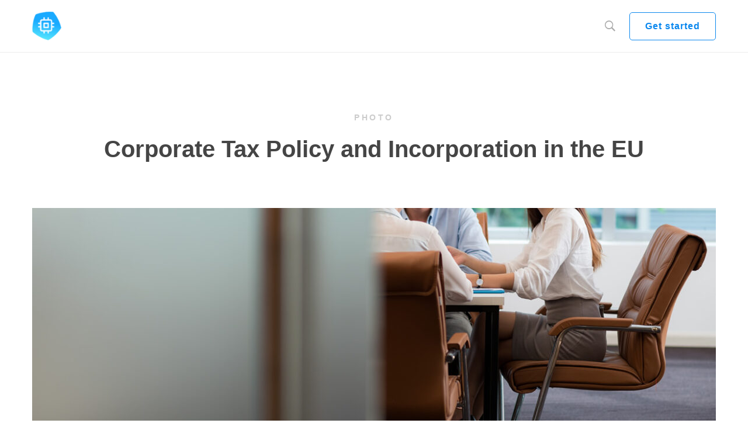

--- FILE ---
content_type: text/html; charset=UTF-8
request_url: https://elbtv.de/portfolio/corporate-tax-policy-and-incorporation-in-the-eu/
body_size: 15699
content:
<!DOCTYPE html>
<html lang="en-US">
<head>
	<meta charset="UTF-8">
	<meta name="viewport" content="width=device-width, initial-scale=1">
	<link rel="stylesheet" src="https://dev2.elbtv.de/wp-content/themes/atomlabs/admin/fonts.css">
		<title>Corporate Tax Policy and Incorporation in the EU &#8211; ELBTV Technologies GmbH</title>
<meta name='robots' content='max-image-preview:large' />
<link rel='dns-prefetch' href='//s.w.org' />
<link rel="alternate" type="application/rss+xml" title="ELBTV Technologies GmbH &raquo; Feed" href="https://elbtv.de/feed/" />
<script type="text/javascript">
window._wpemojiSettings = {"baseUrl":"https:\/\/s.w.org\/images\/core\/emoji\/13.1.0\/72x72\/","ext":".png","svgUrl":"https:\/\/s.w.org\/images\/core\/emoji\/13.1.0\/svg\/","svgExt":".svg","source":{"concatemoji":"https:\/\/elbtv.de\/wp-includes\/js\/wp-emoji-release.min.js"}};
/*! This file is auto-generated */
!function(e,a,t){var n,r,o,i=a.createElement("canvas"),p=i.getContext&&i.getContext("2d");function s(e,t){var a=String.fromCharCode;p.clearRect(0,0,i.width,i.height),p.fillText(a.apply(this,e),0,0);e=i.toDataURL();return p.clearRect(0,0,i.width,i.height),p.fillText(a.apply(this,t),0,0),e===i.toDataURL()}function c(e){var t=a.createElement("script");t.src=e,t.defer=t.type="text/javascript",a.getElementsByTagName("head")[0].appendChild(t)}for(o=Array("flag","emoji"),t.supports={everything:!0,everythingExceptFlag:!0},r=0;r<o.length;r++)t.supports[o[r]]=function(e){if(!p||!p.fillText)return!1;switch(p.textBaseline="top",p.font="600 32px Arial",e){case"flag":return s([127987,65039,8205,9895,65039],[127987,65039,8203,9895,65039])?!1:!s([55356,56826,55356,56819],[55356,56826,8203,55356,56819])&&!s([55356,57332,56128,56423,56128,56418,56128,56421,56128,56430,56128,56423,56128,56447],[55356,57332,8203,56128,56423,8203,56128,56418,8203,56128,56421,8203,56128,56430,8203,56128,56423,8203,56128,56447]);case"emoji":return!s([10084,65039,8205,55357,56613],[10084,65039,8203,55357,56613])}return!1}(o[r]),t.supports.everything=t.supports.everything&&t.supports[o[r]],"flag"!==o[r]&&(t.supports.everythingExceptFlag=t.supports.everythingExceptFlag&&t.supports[o[r]]);t.supports.everythingExceptFlag=t.supports.everythingExceptFlag&&!t.supports.flag,t.DOMReady=!1,t.readyCallback=function(){t.DOMReady=!0},t.supports.everything||(n=function(){t.readyCallback()},a.addEventListener?(a.addEventListener("DOMContentLoaded",n,!1),e.addEventListener("load",n,!1)):(e.attachEvent("onload",n),a.attachEvent("onreadystatechange",function(){"complete"===a.readyState&&t.readyCallback()})),(n=t.source||{}).concatemoji?c(n.concatemoji):n.wpemoji&&n.twemoji&&(c(n.twemoji),c(n.wpemoji)))}(window,document,window._wpemojiSettings);
</script>
<style type="text/css">
img.wp-smiley,
img.emoji {
	display: inline !important;
	border: none !important;
	box-shadow: none !important;
	height: 1em !important;
	width: 1em !important;
	margin: 0 0.07em !important;
	vertical-align: -0.1em !important;
	background: none !important;
	padding: 0 !important;
}
</style>
	<link rel='stylesheet' id='wp-block-library-css'  href='https://elbtv.de/wp-includes/css/dist/block-library/style.min.css' type='text/css' media='all' />
<style id='global-styles-inline-css' type='text/css'>
body{--wp--preset--color--black: #000000;--wp--preset--color--cyan-bluish-gray: #abb8c3;--wp--preset--color--white: #ffffff;--wp--preset--color--pale-pink: #f78da7;--wp--preset--color--vivid-red: #cf2e2e;--wp--preset--color--luminous-vivid-orange: #ff6900;--wp--preset--color--luminous-vivid-amber: #fcb900;--wp--preset--color--light-green-cyan: #7bdcb5;--wp--preset--color--vivid-green-cyan: #00d084;--wp--preset--color--pale-cyan-blue: #8ed1fc;--wp--preset--color--vivid-cyan-blue: #0693e3;--wp--preset--color--vivid-purple: #9b51e0;--wp--preset--gradient--vivid-cyan-blue-to-vivid-purple: linear-gradient(135deg,rgba(6,147,227,1) 0%,rgb(155,81,224) 100%);--wp--preset--gradient--light-green-cyan-to-vivid-green-cyan: linear-gradient(135deg,rgb(122,220,180) 0%,rgb(0,208,130) 100%);--wp--preset--gradient--luminous-vivid-amber-to-luminous-vivid-orange: linear-gradient(135deg,rgba(252,185,0,1) 0%,rgba(255,105,0,1) 100%);--wp--preset--gradient--luminous-vivid-orange-to-vivid-red: linear-gradient(135deg,rgba(255,105,0,1) 0%,rgb(207,46,46) 100%);--wp--preset--gradient--very-light-gray-to-cyan-bluish-gray: linear-gradient(135deg,rgb(238,238,238) 0%,rgb(169,184,195) 100%);--wp--preset--gradient--cool-to-warm-spectrum: linear-gradient(135deg,rgb(74,234,220) 0%,rgb(151,120,209) 20%,rgb(207,42,186) 40%,rgb(238,44,130) 60%,rgb(251,105,98) 80%,rgb(254,248,76) 100%);--wp--preset--gradient--blush-light-purple: linear-gradient(135deg,rgb(255,206,236) 0%,rgb(152,150,240) 100%);--wp--preset--gradient--blush-bordeaux: linear-gradient(135deg,rgb(254,205,165) 0%,rgb(254,45,45) 50%,rgb(107,0,62) 100%);--wp--preset--gradient--luminous-dusk: linear-gradient(135deg,rgb(255,203,112) 0%,rgb(199,81,192) 50%,rgb(65,88,208) 100%);--wp--preset--gradient--pale-ocean: linear-gradient(135deg,rgb(255,245,203) 0%,rgb(182,227,212) 50%,rgb(51,167,181) 100%);--wp--preset--gradient--electric-grass: linear-gradient(135deg,rgb(202,248,128) 0%,rgb(113,206,126) 100%);--wp--preset--gradient--midnight: linear-gradient(135deg,rgb(2,3,129) 0%,rgb(40,116,252) 100%);--wp--preset--duotone--dark-grayscale: url('#wp-duotone-dark-grayscale');--wp--preset--duotone--grayscale: url('#wp-duotone-grayscale');--wp--preset--duotone--purple-yellow: url('#wp-duotone-purple-yellow');--wp--preset--duotone--blue-red: url('#wp-duotone-blue-red');--wp--preset--duotone--midnight: url('#wp-duotone-midnight');--wp--preset--duotone--magenta-yellow: url('#wp-duotone-magenta-yellow');--wp--preset--duotone--purple-green: url('#wp-duotone-purple-green');--wp--preset--duotone--blue-orange: url('#wp-duotone-blue-orange');--wp--preset--font-size--small: 13px;--wp--preset--font-size--medium: 20px;--wp--preset--font-size--large: 36px;--wp--preset--font-size--x-large: 42px;}.has-black-color{color: var(--wp--preset--color--black) !important;}.has-cyan-bluish-gray-color{color: var(--wp--preset--color--cyan-bluish-gray) !important;}.has-white-color{color: var(--wp--preset--color--white) !important;}.has-pale-pink-color{color: var(--wp--preset--color--pale-pink) !important;}.has-vivid-red-color{color: var(--wp--preset--color--vivid-red) !important;}.has-luminous-vivid-orange-color{color: var(--wp--preset--color--luminous-vivid-orange) !important;}.has-luminous-vivid-amber-color{color: var(--wp--preset--color--luminous-vivid-amber) !important;}.has-light-green-cyan-color{color: var(--wp--preset--color--light-green-cyan) !important;}.has-vivid-green-cyan-color{color: var(--wp--preset--color--vivid-green-cyan) !important;}.has-pale-cyan-blue-color{color: var(--wp--preset--color--pale-cyan-blue) !important;}.has-vivid-cyan-blue-color{color: var(--wp--preset--color--vivid-cyan-blue) !important;}.has-vivid-purple-color{color: var(--wp--preset--color--vivid-purple) !important;}.has-black-background-color{background-color: var(--wp--preset--color--black) !important;}.has-cyan-bluish-gray-background-color{background-color: var(--wp--preset--color--cyan-bluish-gray) !important;}.has-white-background-color{background-color: var(--wp--preset--color--white) !important;}.has-pale-pink-background-color{background-color: var(--wp--preset--color--pale-pink) !important;}.has-vivid-red-background-color{background-color: var(--wp--preset--color--vivid-red) !important;}.has-luminous-vivid-orange-background-color{background-color: var(--wp--preset--color--luminous-vivid-orange) !important;}.has-luminous-vivid-amber-background-color{background-color: var(--wp--preset--color--luminous-vivid-amber) !important;}.has-light-green-cyan-background-color{background-color: var(--wp--preset--color--light-green-cyan) !important;}.has-vivid-green-cyan-background-color{background-color: var(--wp--preset--color--vivid-green-cyan) !important;}.has-pale-cyan-blue-background-color{background-color: var(--wp--preset--color--pale-cyan-blue) !important;}.has-vivid-cyan-blue-background-color{background-color: var(--wp--preset--color--vivid-cyan-blue) !important;}.has-vivid-purple-background-color{background-color: var(--wp--preset--color--vivid-purple) !important;}.has-black-border-color{border-color: var(--wp--preset--color--black) !important;}.has-cyan-bluish-gray-border-color{border-color: var(--wp--preset--color--cyan-bluish-gray) !important;}.has-white-border-color{border-color: var(--wp--preset--color--white) !important;}.has-pale-pink-border-color{border-color: var(--wp--preset--color--pale-pink) !important;}.has-vivid-red-border-color{border-color: var(--wp--preset--color--vivid-red) !important;}.has-luminous-vivid-orange-border-color{border-color: var(--wp--preset--color--luminous-vivid-orange) !important;}.has-luminous-vivid-amber-border-color{border-color: var(--wp--preset--color--luminous-vivid-amber) !important;}.has-light-green-cyan-border-color{border-color: var(--wp--preset--color--light-green-cyan) !important;}.has-vivid-green-cyan-border-color{border-color: var(--wp--preset--color--vivid-green-cyan) !important;}.has-pale-cyan-blue-border-color{border-color: var(--wp--preset--color--pale-cyan-blue) !important;}.has-vivid-cyan-blue-border-color{border-color: var(--wp--preset--color--vivid-cyan-blue) !important;}.has-vivid-purple-border-color{border-color: var(--wp--preset--color--vivid-purple) !important;}.has-vivid-cyan-blue-to-vivid-purple-gradient-background{background: var(--wp--preset--gradient--vivid-cyan-blue-to-vivid-purple) !important;}.has-light-green-cyan-to-vivid-green-cyan-gradient-background{background: var(--wp--preset--gradient--light-green-cyan-to-vivid-green-cyan) !important;}.has-luminous-vivid-amber-to-luminous-vivid-orange-gradient-background{background: var(--wp--preset--gradient--luminous-vivid-amber-to-luminous-vivid-orange) !important;}.has-luminous-vivid-orange-to-vivid-red-gradient-background{background: var(--wp--preset--gradient--luminous-vivid-orange-to-vivid-red) !important;}.has-very-light-gray-to-cyan-bluish-gray-gradient-background{background: var(--wp--preset--gradient--very-light-gray-to-cyan-bluish-gray) !important;}.has-cool-to-warm-spectrum-gradient-background{background: var(--wp--preset--gradient--cool-to-warm-spectrum) !important;}.has-blush-light-purple-gradient-background{background: var(--wp--preset--gradient--blush-light-purple) !important;}.has-blush-bordeaux-gradient-background{background: var(--wp--preset--gradient--blush-bordeaux) !important;}.has-luminous-dusk-gradient-background{background: var(--wp--preset--gradient--luminous-dusk) !important;}.has-pale-ocean-gradient-background{background: var(--wp--preset--gradient--pale-ocean) !important;}.has-electric-grass-gradient-background{background: var(--wp--preset--gradient--electric-grass) !important;}.has-midnight-gradient-background{background: var(--wp--preset--gradient--midnight) !important;}.has-small-font-size{font-size: var(--wp--preset--font-size--small) !important;}.has-medium-font-size{font-size: var(--wp--preset--font-size--medium) !important;}.has-large-font-size{font-size: var(--wp--preset--font-size--large) !important;}.has-x-large-font-size{font-size: var(--wp--preset--font-size--x-large) !important;}
</style>
<link rel='stylesheet' id='rs-plugin-settings-css'  href='https://elbtv.de/wp-content/plugins/revslider/public/assets/css/settings.css' type='text/css' media='all' />
<style id='rs-plugin-settings-inline-css' type='text/css'>
#rs-demo-id {}
</style>
<link rel='stylesheet' id='atomlab-style-css'  href='https://elbtv.de/wp-content/themes/atomlab/style.css' type='text/css' media='all' />
<style id='atomlab-style-inline-css' type='text/css'>

				.primary-font, .tm-button, button, input, select, textarea{ font-family: -apple-system, BlinkMacSystemFont, "Segoe UI", Roboto, Oxygen-Sans, Ubuntu, Cantarell, "Helvetica Neue", sans-serif,  }
				.primary-font-important { font-family: -apple-system, BlinkMacSystemFont, "Segoe UI", Roboto, Oxygen-Sans, Ubuntu, Cantarell, "Helvetica Neue", sans-serif,  !important }
				body{font-size: 14px}
				h1,.h1{font-size: 39.2px}
				h2,.h2{font-size: 25.2px}
				h3,.h3{font-size: 22.4px}
				h4,.h4{font-size: 16.8px}
				h5,.h5{font-size: 14px}
				h6,.h6{font-size: 9.8px}

				@media (min-width: 544px) and (max-width: 1199px) {
					body{font-size: calc(14px + (14 - 14) * ((100vw - 554px) / 646))}
					h1,.h1{font-size: calc(39.2px + (56 - 39.2) * ((100vw - 554px) / 646))}
					h2,.h2{font-size: calc(25.2px + (36 - 25.2) * ((100vw - 554px) / 646))}
					h3,.h3{font-size: calc(22.4px + (32 - 22.4) * ((100vw - 554px) / 646))}
					h4,.h4{font-size: calc(16.8px + (24 - 16.8) * ((100vw - 554px) / 646))}
					h5,.h5{font-size: calc(14px + (20 - 14) * ((100vw - 554px) / 646))}
					h6,.h6{font-size: calc(9.8px + (14 - 9.8) * ((100vw - 554px) / 646))}
				}
			.tm-sticky-kit.is_stuck { 
				padding-top: 100px; 
			}.boxed {
                max-width: 1200px;
            }
            @media (min-width: 1200px) { .container {
				max-width: 1200px;
			}}
				.primary-color,
				.topbar a,
				.tm-button.tm-button-primary.style-text,
				.tm-button.tm-button-primary.style-text:hover .button-icon,
				.tm-button,
				.highlight-text-02 mark,
				.highlight-text-04 mark,
				.tm-button.style-flat.tm-button-primary:hover,
				.tm-mailchimp-form.style-4 .form-submit:hover,
				.header-20 .heading mark,
				.wpcf7-text.wpcf7-text, .wpcf7-textarea,
				.tm-list--auto-numbered .tm-list__marker,
				.tm-list--manual-numbered .tm-list__marker,
				.tm-info-boxes.style-metro .grid-item.skin-secondary .box-title,
				.tm-twitter.style-slider-quote .tweet-text a:hover,
				.tm-twitter.style-slider-quote-02 .tweet-text a:hover,
				.tm-slider-icon-list .marker,
				.tm-portfolio [data-overlay-animation='faded'] .post-overlay-title a:hover,
				.tm-portfolio [data-overlay-animation='faded'] .post-overlay-categories,
				.tm-portfolio [data-overlay-animation='modern'] .post-overlay-title a:hover,
				.tm-portfolio [data-overlay-animation='modern'] .post-overlay-categories,
				.tm-portfolio.style-full-wide-slider .post-overlay-categories,
				.tm-portfolio.style-full-wide-slider .post-overlay-title a:hover,
				.page-template-one-page-scroll[data-row-skin='dark'] #fp-nav ul li .fp-tooltip,
				.single-portfolio .portfolio-link a,
				.single-portfolio .portfolio-link a:hover span,
				.related-portfolio-item .post-overlay-categories,
				.single-post .page-main-content .post-tags a:hover,
				.single-post .post-link a,
				.gmap-marker-content,
				.vc_tta-color-primary.vc_tta-style-outline .vc_tta-panel .vc_tta-panel-title>a,
				.comment-list .comment-datetime:before
				{
					color: #38cb89 
				}
				.primary-color-important,
				.primary-color-hover-important:hover,
				.tm-box-icon.style-6 .tm-button:hover .button-text,
				.tm-box-icon.style-6 .tm-button:hover .button-link
				{
					color: #38cb89!important;
				}
				.primary-background-color,
				.tm-blog.style-grid_classic .post-link,
				.tm-blog.style-grid_masonry .post-link,
				.tm-button.style-flat.tm-button-primary,
				.tm-button.style-outline.tm-button-primary:hover,
				.tm-gradation .count, .tm-gradation .count-wrap:before, .tm-gradation .count-wrap:after,
				.tm-info-boxes.style-metro .grid-item.skin-primary,
				.tm-contact-form-7.skin-light .wpcf7-submit:hover,
				.widget_categories .count, .widget_product_categories .count,
				.top-bar-01 .top-bar-button:hover,
				.tm-search-form .search-submit:hover,
				.tm-mailchimp-form.style-4 .form-submit,
				.page-preloader .object,
				.vc_tta-color-primary.vc_tta-style-classic .vc_tta-tab>a,
				.vc_tta-color-primary.vc_tta-style-classic .vc_tta-panel .vc_tta-panel-heading,
				.vc_tta-tabs.vc_tta-color-primary.vc_tta-style-modern .vc_tta-tab > a,
				.vc_tta-color-primary.vc_tta-style-modern .vc_tta-panel .vc_tta-panel-heading,
				.vc_tta-color-primary.vc_tta-style-flat .vc_tta-panel .vc_tta-panel-body,
				.vc_tta-color-primary.vc_tta-style-flat .vc_tta-panel .vc_tta-panel-heading,
				.vc_tta-color-primary.vc_tta-style-flat .vc_tta-tab>a,
				.vc_tta-color-primary.vc_tta-style-outline .vc_tta-panel:not(.vc_active) .vc_tta-panel-heading:focus,
				.vc_tta-color-primary.vc_tta-style-outline .vc_tta-panel:not(.vc_active) .vc_tta-panel-heading:hover,
				.vc_tta-color-primary.vc_tta-style-outline .vc_tta-tab:not(.vc_active) >a:focus,
				.vc_tta-color-primary.vc_tta-style-outline .vc_tta-tab:not(.vc_active) >a:hover
				{
					background-color: #38cb89;
				}
				.primary-background-color-important,
				.primary-background-color-hover-important:hover,
				.mejs-controls .mejs-time-rail .mejs-time-current
				{
					background-color: #38cb89!important;
				}.primary-border-color,
				.tm-button.style-outline.tm-button-primary,
				.tm-contact-form-7.skin-light .wpcf7-submit,
				.tm-mailchimp-form.style-4 .form-submit,
				.vc_tta-color-primary.vc_tta-style-classic .vc_tta-panel .vc_tta-panel-heading,
				.vc_tta-color-primary.vc_tta-style-outline .vc_tta-panel .vc_tta-panel-heading,
				.vc_tta-color-primary.vc_tta-style-outline .vc_tta-controls-icon::after,
				.vc_tta-color-primary.vc_tta-style-outline .vc_tta-controls-icon::before,
				.vc_tta-color-primary.vc_tta-style-outline .vc_tta-panel .vc_tta-panel-body,
				.vc_tta-color-primary.vc_tta-style-outline .vc_tta-panel .vc_tta-panel-body::after,
				.vc_tta-color-primary.vc_tta-style-outline .vc_tta-panel .vc_tta-panel-body::before,
				.vc_tta-tabs.vc_tta-color-primary.vc_tta-style-outline .vc_tta-tab > a
				{
					border-color: #38cb89;
				}.primary-border-color-important,
				.primary-border-color-hover-important:hover,
				.tm-button.style-flat.tm-button-primary
				{
					border-color: #38cb89!important;
				}
                mark,
                .page-close-mobile-menu:hover,
                .growl-close:hover,
                .secondary-color,
                .tm-button.style-flat.tm-button-secondary:hover,
				.tm-button.style-outline.tm-button-secondary,
				.tm-button.style-text.tm-button-secondary,
				.tm-button.style-text.tm-button-secondary:hover .button-icon,
				.tm-button.style-outline.tm-button-grey,
				.tm-button.style-flat.tm-button-grey:hover,
				.tm-button.style-flat.tm-button-white-alt,
				.tm-view-demo .tm-button.tm-button-view-demo,
				.tm-box-icon.style-3 .icon,
				.tm-box-icon.style-5 .icon,
				.tm-box-icon.style-6 .icon,
				.tm-box-icon.style-7 .icon,
				.tm-box-icon.style-8 .icon,
				.tm-box-icon.style-12 .icon,
				.tm-box-icon.style-13 .icon,
				.tm-box-icon.style-14 .icon,
				.tm-box-icon.style-15 .heading,
				.tm-heading.right-separator .heading,
				.tm-maps.overlay-style-02 .middle-dot,
				.tm-product-banner-slider .tm-product-banner-btn,
				.tm-countdown.skin-dark .number,
				.tm-countdown.skin-dark .separator,
				.tm-drop-cap.style-1 .drop-cap,
				.vc_progress_bar .vc_single_bar_title .vc_label_units,
				.highlight-text mark, .typed-text mark, .typed-text-2 mark,
				.typed-text .typed-cursor, .typed-text-2 .typed-cursor,
				.tm-twitter.style-slider-quote .tweet-info:before,
				.tm-twitter.style-slider-quote .tweet-text a,
				.tm-twitter.style-slider-quote-02 .tweet-info:before,
				.tm-twitter.style-slider-quote-02 .tweet-text a,
				.tm-twitter .tweet:before,
				.tm-swiper.nav-style-2 .swiper-nav-button:hover,
				.testimonial-rating .ion-android-star,
				.tm-info-boxes.style-metro .grid-item.skin-primary .box-title,
				.tm-team-member .social-networks a:hover,
				.tm-instagram .instagram-user-name,
				.tm-blog .post-title a:hover,
				.tm-blog .post-categories a:hover,
				.tm-blog.style-list .post-item .post-link a,
				.tm-portfolio [data-overlay-animation='faded-light'] .post-overlay-title a:hover,
				.tm-portfolio [data-overlay-animation='faded-light'] .post-overlay-categories a:hover,
				.tm-portfolio [data-overlay-animation='zoom'] .post-overlay-title a:hover,
				.tm-portfolio [data-overlay-animation='zoom'] .post-overlay-categories a:hover,
				.tm-portfolio [data-overlay-animation='zoom2'] .post-item-wrapper:hover .post-overlay-title,
				.tm-portfolio.style-full-wide-slider .post-overlay-categories a:hover,
				.tm-product.style-grid-simple .product-categories a:hover,
				.tm-pricing.style-1 .title,
				.tm-pricing.style-2 .icon,
				.tm-social-networks .link:hover,
				.tm-social-networks.style-icons .link:hover,
				.header-info .info-icon,
				.skin-secondary .wpcf7-text.wpcf7-text, .skin-secondary .wpcf7-textarea,
				.tm-menu .menu-price,
				.wpb-js-composer .vc_tta-style-atomlab-01 .vc_tta-tab,
				.wpb-js-composer .vc_tta-style-atomlab-03 .vc_tta-tab,
				.page-content .tm-custom-menu.style-1 .menu a:hover,
				.post-share a:hover,
				.post-share-toggle,
				.single-post .post-categories a:hover,
				.related-posts .related-post-title a:hover,
				.single-portfolio .related-portfolio-wrap .post-overlay-title a:hover,
				.return-blog-page,
				.comments-area .comment-count,
				.single-portfolio .portfolio-categories a:hover,
				.widget .mc4wp-form button[type=submit],
				.tm-mailchimp-form.style-2 .form-submit,
				.tm-mailchimp-form.style-3 .form-submit,
				.page-template-coming-soon-01 .mc4wp-form .form-submit,
				.page-template-coming-soon-02 .cs-countdown .number,
				.page-content .widget a:hover,
				.page-sidebar-fixed .widget a:hover,
				.tm-view-demo-icon .item-icon,
				.menu--primary .menu-item-feature,
				.gmap-marker-title,
				.nav-links a:hover:after,
				.page-main-content .search-form .search-submit:hover .search-btn-icon,
				.widget_search .search-submit:hover .search-btn-icon, .widget_product_search .search-submit:hover .search-btn-icon,
				.page-links > span, .page-links > a:hover, .page-links > a:focus,
				.comment-nav-links li a:hover, .comment-nav-links li a:focus, .comment-nav-links li .current,
				.page-pagination li a:hover, .page-pagination li a:focus, .page-pagination li .current
				{ 
					color: #0b88ee 
				}
                .secondary-color-important,
				.secondary-color-hover-important:hover,
				 .widget_categories a:hover, .widget_categories .current-cat-ancestor > a, .widget_categories .current-cat-parent > a, .widget_categories .current-cat > a
				 {
                      color: #0b88ee!important;
				 }
                .secondary-background-color,
                .page-scroll-up,
                .widget_calendar #today,
                .top-bar-01 .top-bar-button,
                .desktop-menu .header-09 .header-special-button,
				.tm-maps.overlay-style-01 .animated-dot .middle-dot,
				.tm-maps.overlay-style-01 .animated-dot div[class*='signal'],
				.tm-card.style-2 .icon:before,
				.tm-gallery .overlay,
				.tm-grid-wrapper .filter-counter,
				.tm-blog.style-list .post-quote,
				.tm-blog.style-grid .post-overlay,
				.tm-blog.style-carousel .post-overlay,
				.tm-blog.style-grid_masonry .post-quote,
				.tm-blog.style-grid_classic .post-quote,
				.tm-blog.style-metro .post-thumbnail,
				.tm-portfolio [data-overlay-animation='zoom2'] .post-item-wrapper:hover .post-read-more,
				.tm-drop-cap.style-2 .drop-cap,
				.tm-box-icon.style-5:hover .icon,
				.tm-box-icon.style-12:hover .content-wrap,
				.tm-info-boxes.style-metro .grid-item.skin-secondary,
				.tm-card.style-1,
				.tm-timeline ul li:after,
				.tm-button.style-flat.tm-button-secondary,
				.tm-button.style-outline.tm-button-secondary:hover,
				.tm-swiper .swiper-nav-button:hover,
				.wpb-js-composer .vc_tta-style-atomlab-01 .vc_tta-tab.vc_active > a,
				.wpb-js-composer .vc_tta-style-atomlab-03 .vc_tta-tab.vc_active > a,
				.single-post .post-quote-overlay,
				.portfolio-details-gallery .gallery-item .overlay,
				.tagcloud a:hover,
				.tm-search-form .category-list a:hover,
				.tm-mailchimp-form.style-1 .form-submit,
				.page-template-coming-soon-02 .mc4wp-form .form-submit,
				.select2-container--default .select2-results__option--highlighted[aria-selected]
				{
					background-color: #0b88ee;
				}
                .secondary-background-color-important,
				.secondary-background-color-hover-important:hover,
				.tm-swiper.pagination-style-3 .swiper-pagination-bullet.swiper-pagination-bullet-active:before,
				.tm-swiper.pagination-style-4 .swiper-pagination-bullet:hover:before,
				.tm-swiper.pagination-style-4 .swiper-pagination-bullet.swiper-pagination-bullet-active:before,
				.lg-progress-bar .lg-progress
				{
					background-color: #0b88ee!important;
				}
				.tm-view-demo .overlay
				{
					background-color: rgba(11,136,238,0.9);
				}
				.tm-popup-video.style-poster-02 .video-overlay,
                .btn-view-full-map
				{
					background-color: rgba(11,136,238,0.7);
				}
				.secondary-border-color,
				.tm-box-icon.style-8 .icon,
                input[type='text']:focus,
                input[type='email']:focus,
                input[type='url']:focus,
                input[type='password']:focus,
                input[type='search']:focus,
                input[type='number']:focus,
                input[type='tel']:focus,
                input[type='range']:focus,
                input[type='date']:focus,
                input[type='month']:focus,
                input[type='week']:focus,
                input[type='time']:focus,
                input[type='datetime']:focus,
                input[type='datetime-local']:focus,
                input[type='color']:focus, textarea:focus,
                select:focus,
                .popup-search-wrap .search-form .search-field:focus,
                .widget .mc4wp-form input[type=email]:focus,
				.tm-button.style-outline.tm-button-secondary,
				.tm-button.style-flat.tm-button-secondary,
				.tm-blog.style-grid .post-item:hover,
				.tm-blog.style-carousel .post-item:hover,
				.tm-swiper .swiper-nav-button:hover,
				.tm-swiper .swiper-pagination-bullet:hover:before, .tm-swiper .swiper-pagination-bullet.swiper-pagination-bullet-active:before,
				.post-share-toggle:hover,
				.return-blog-page:hover
				{
					border-color: #0b88ee;
				}
                .secondary-border-color-important,
				.secondary-border-color-hover-important:hover,
				.tm-maps.overlay-style-02 .animated-dot .signal2,
				.lg-outer .lg-thumb-item.active, .lg-outer .lg-thumb-item:hover,
				#fp-nav ul li a.active span, .fp-slidesNav ul li a.active span
				{
					border-color: #0b88ee!important;
				}
                .tm-grid-wrapper .filter-counter:before,
                .wpb-js-composer .vc_tta-style-atomlab-01 .vc_tta-tab.vc_active:after
                {
					border-top-color: #0b88ee;
				}
                blockquote,
                .wpb-js-composer .vc_tta-style-atomlab-03 .vc_tta-tab.vc_active:after
                {
                    border-left-color: #0b88ee;
                }
				.tm-box-icon.style-12 .content-wrap,
				.tm-box-icon.style-13:hover .content-wrap,
                .wpb-js-composer .vc_tta-style-atomlab-02 .vc_tta-tab.vc_active
                {
					border-bottom-color: #0b88ee;
				}
				.tm-swiper.pagination-style-4 .swiper-pagination-bullet.swiper-pagination-bullet-active:before 
				{
					box-shadow: 0 3px 8px rgba(11,136,238,0.47);
				}.tm-maps.overlay-style-02 .animated-dot .signal2
			{
				box-shadow: inset 0 0 35px 10px #0b88ee;
			}.third-color,
                blockquote,
                .tm-grid-wrapper .filter-text,
                .tm-blog .post-categories,
                .tm-countdown.skin-dark .text,
                .testimonial-by-line,
                .testimonial-rating,
                .tm-heading.modern-text .heading,
                .tm-social-networks.style-title .link-text,
                .tm-posts-widget .post-widget-categories,
                .tm-product.style-grid-simple .product-categories,
                .header-info .info-sub-title,
                .tagcloud a,
                .widget_text,
                .single-post .page-main-content .post-tags,
                .author-biographical-info,
                .author-social-networks a,
                .comment-list .comment-datetime,
                .comment-actions a,
                .nav-links a,
                .widget_categories a,
                .widget_product_categories a,
                .single-post .post-categories
                { 
					color: #ababab 
				}
                .tm-grid-wrapper .btn-filter:hover .filter-text,
                .tm-grid-wrapper .btn-filter.current .filter-text
                {
                    background-color: #ababab
                }
            .page-title-bar-01 .page-title-bar-inner {
                	background: #f7fbfe;
                    background: -moz-linear-gradient(-180deg, #fff 0%, #f7fbfe 100%);
                    background: -webkit-linear-gradient(-180deg, #fff 0%,#f7fbfe 100%);
                    background: -o-linear-gradient(-180deg, #fff 0%,#f7fbfe 100%);
                    background: -ms-linear-gradient(-180deg, #fff 0%,#f7fbfe 100%);
                    background: linear-gradient(-180deg, #fff 0%,#f7fbfe 100%);    
                }.page-footer .widgettitle { color: #cccccc; }
						.page-footer,
						.page-footer .widget_text { 
							color: #7e7e7e;
						}
			                .page-footer a,
			                .page-footer .widget_recent_entries li a,
			                .page-footer .widget_recent_comments li a,
			                .page-footer .widget_archive li a,
			                .page-footer .widget_categories li a,
			                .page-footer .widget_meta li a,
			                .page-footer .widget_product_categories li a,
			                .page-footer .widget_rss li a,
			                .page-footer .widget_pages li a,
			                .page-footer .widget_nav_menu li a,
			                .page-footer .insight-core-bmw li a { 
			                    color: #7e7e7e;
			                }
			                .page-footer a:hover,
			                .page-footer .widget_recent_entries li a:hover,
			                .page-footer .widget_recent_comments li a:hover,
			                .page-footer .widget_archive li a:hover,
			                .page-footer .widget_categories li a:hover,
			                .page-footer .widget_meta li a:hover,
			                .page-footer .widget_product_categories li a:hover,
			                .page-footer .widget_rss li a:hover,
			                .page-footer .widget_pages li a:hover,
			                .page-footer .widget_nav_menu li a:hover,
			                .page-footer .insight-core-bmw li a:hover {
			                    color: #0b88ee; 
			                }.page-mobile-main-menu {
                	background: #2AC3DB;
                    background: -moz-linear-gradient(-151deg, #0B88EE 0%, #2AC3DB 100%);
                    background: -webkit-linear-gradient(-151deg, #0B88EE 0%,#2AC3DB 100%);
                    background: -o-linear-gradient(-151deg, #0B88EE 0%,#2AC3DB 100%);
                    background: -ms-linear-gradient(-151deg, #0B88EE 0%,#2AC3DB 100%);
                    background: linear-gradient(-151deg, #0B88EE 0%,#2AC3DB 100%);
                }.lg-backdrop { background-color: #000 !important; }
.top-bar-01{padding-top:50px;padding-bottom:47px;background-color:#6db8f5;color:#fff;}.top-bar-01, .top-bar-01 a{font-weight:400;font-style:italic;line-height:1.71;font-size:14px;}.top-bar-01 a{color:#fff;}.top-bar-01 a:hover, .top-bar-01 a:focus{color:#38cb89;}.top-bar-01 .top-bar-info .info-icon{color:#fff;}.top-bar-02{padding-top:0px;padding-bottom:0px;background-color:#222;color:#ababab;}.top-bar-02, .top-bar-02 a{font-weight:normal;line-height:1.71;font-size:14px;}.top-bar-02 a{color:#fff;}.top-bar-02 a:hover, .top-bar-02 a:focus{color:#0b88ee;}.headroom--not-top .page-header-inner{height:70px;padding-top:0px;padding-bottom:0px;border-bottom-color:rgba( 0, 0, 0, 0 )!important;}.headroom--not-top #page-header-inner{background:rgba( 255, 255, 255, 1 );background-color:rgba( 255, 255, 255, 1 );background-repeat:no-repeat;background-position:center center;background-attachment:scroll;-webkit-background-size:cover;-moz-background-size:cover;-ms-background-size:cover;-o-background-size:cover;background-size:cover;}.desktop-menu .headroom--not-top.headroom--not-top .menu--primary .menu__container > li > a,.desktop-menu .headroom--not-top.headroom--not-top .menu--primary .menu__container > ul > li >a{padding-top:25px;padding-bottom:26px;padding-left:18px;padding-right:18px;}.headroom--not-top .menu--primary > ul > li > a{color:#454545!important;}.headroom--not-top .menu--primary > ul > li:hover > a, .headroom--not-top .menu--primary > ul > li > a:focus, .headroom--not-top .menu--primary .current-menu-ancestor > a, .headroom--not-top .menu--primary > ul > li.current-menu-item > a, .headroom--not-top .menu--primary > ul > li.current-menu-item > a .menu-item-title{color:#0b88ee!important;}.headroom--not-top .page-open-mobile-menu i, .headroom--not-top .page-open-main-menu i, .headroom--not-top .popup-search-wrap i, .headroom--not-top .mini-cart .mini-cart-icon, .headroom--not-top .header-social-networks a{color:#454545!important;}.headroom--not-top .page-open-mobile-menu:hover i, .headroom--not-top .page-open-main-menu:hover i, .headroom--not-top .popup-search-wrap:hover i, .headroom--not-top .mini-cart .mini-cart-icon:hover, .headroom--not-top .header-social-networks a:hover{color:#0b88ee!important;}.header-01 .page-header-inner{border-bottom-color:#ededed;background:rgba(255, 255, 255, 1);background-color:rgba(255, 255, 255, 1);background-repeat:no-repeat;background-position:center center;background-attachment:scroll;-webkit-background-size:cover;-moz-background-size:cover;-ms-background-size:cover;-o-background-size:cover;background-size:cover;}.header-01 .page-open-mobile-menu i, .header-01 .page-open-main-menu i, .header-01 .popup-search-wrap i, .header-01 .mini-cart .mini-cart-icon, .header-01 .header-social-networks a{color:#ababab;}.header-01 .page-open-mobile-menu:hover i, .header-01 .page-open-main-menu:hover i, .header-01 .popup-search-wrap:hover i, .header-01 .mini-cart .mini-cart-icon:hover, .header-01 .header-social-networks a:hover{color:#454545;}.desktop-menu .header-01 .menu__container{margin-top:0px;margin-bottom:0px;margin-left:0px;margin-right:20px;}.desktop-menu .header-01 .menu--primary .menu__container > li > a{padding-top:60px;padding-bottom:60px;padding-left:14px;padding-right:14px;}.desktop-menu .header-01 .menu--primary .menu__container > li{margin-top:0px;margin-bottom:0px;margin-left:0px;margin-right:0px;}.header-01 .menu--primary a{font-weight:700;line-height:1.2;font-size:16px;color:#ababab;}.header-01 .menu--primary li:hover > a, .header-01 .menu--primary > ul > li > a:hover, .header-01 .menu--primary > ul > li > a:focus, .header-01 .menu--primary .current-menu-ancestor > a, .header-01 .menu--primary .current-menu-item > a{color:#454545;}.header-02 .page-header-inner{background:rgba(0, 0, 0, 0);background-color:rgba(0, 0, 0, 0);background-repeat:no-repeat;background-position:center center;background-attachment:scroll;-webkit-background-size:cover;-moz-background-size:cover;-ms-background-size:cover;-o-background-size:cover;background-size:cover;}.header-02 .page-open-mobile-menu i, .header-02 .page-open-main-menu i, .header-02 .popup-search-wrap i, .header-02 .mini-cart .mini-cart-icon, .header-02 .header-social-networks a{color:#ababab;}.header-02 .page-open-mobile-menu:hover i, .header-02 .page-open-main-menu:hover i, .header-02 .popup-search-wrap:hover i, .header-02 .mini-cart .mini-cart-icon:hover, .header-02 .header-social-networks a:hover{color:#454545;}.desktop-menu .header-02 .menu__container{margin-top:0px;margin-bottom:0px;margin-left:0px;margin-right:20px;}.desktop-menu .header-02 .menu--primary .menu__container > li > a{padding-top:60px;padding-bottom:60px;padding-left:14px;padding-right:14px;}.desktop-menu .header-02 .menu--primary .menu__container > li{margin-top:0px;margin-bottom:0px;margin-left:0px;margin-right:0px;}.header-02 .menu--primary a{font-weight:700;line-height:1.2;font-size:16px;color:#ababab;}.header-02 .menu--primary li:hover > a, .header-02 .menu--primary > ul > li > a:hover, .header-02 .menu--primary > ul > li > a:focus, .header-02 .menu--primary .current-menu-ancestor > a, .header-02 .menu--primary .current-menu-item > a{color:#454545;}.header-03 .page-header-inner{background:rgba(0, 0, 0, 0);background-color:rgba(0, 0, 0, 0);background-repeat:no-repeat;background-position:center center;background-attachment:scroll;-webkit-background-size:cover;-moz-background-size:cover;-ms-background-size:cover;-o-background-size:cover;background-size:cover;}.header-03 .page-open-mobile-menu i, .header-03 .page-open-main-menu i, .header-03 .popup-search-wrap i, .header-03 .mini-cart .mini-cart-icon, .header-03 .header-social-networks a{color:#cee9ff;}.header-03 .page-open-mobile-menu:hover i, .header-03 .page-open-main-menu:hover i, .header-03 .popup-search-wrap:hover i, .header-03 .mini-cart .mini-cart-icon:hover, .header-03 .header-social-networks a:hover{color:#fff;}.header-03.headroom--top .mini-cart-icon:after{background-color:#fff;}.header-03.headroom--top .mini-cart .mini-cart-icon:after{color:#222;}.desktop-menu .header-03 .menu__container{margin-top:0px;margin-bottom:0px;margin-left:0px;margin-right:20px;}.desktop-menu .header-03 .menu--primary .menu__container > li > a{padding-top:60px;padding-bottom:60px;padding-left:14px;padding-right:14px;}.desktop-menu .header-03 .menu--primary .menu__container > li{margin-top:0px;margin-bottom:0px;margin-left:0px;margin-right:0px;}.header-03 .menu--primary a{font-weight:700;line-height:1.2;font-size:16px;color:#cee9ff;}.header-03 .menu--primary li:hover > a, .header-03 .menu--primary > ul > li > a:hover, .header-03 .menu--primary > ul > li > a:focus, .header-03 .menu--primary .current-menu-ancestor > a, .header-03 .menu--primary .current-menu-item > a{color:#fff;}.header-04 .page-header-inner{background:rgba(0, 0, 0, 0);background-color:rgba(0, 0, 0, 0);background-repeat:no-repeat;background-position:center center;background-attachment:scroll;-webkit-background-size:cover;-moz-background-size:cover;-ms-background-size:cover;-o-background-size:cover;background-size:cover;}.header-04 .page-open-mobile-menu i, .header-04 .page-open-main-menu i, .header-04 .popup-search-wrap i, .header-04 .mini-cart .mini-cart-icon, .header-04 .header-social-networks a{color:#ababab;}.header-04 .page-open-mobile-menu:hover i, .header-04 .page-open-main-menu:hover i, .header-04 .popup-search-wrap:hover i, .header-04 .mini-cart .mini-cart-icon:hover, .header-04 .header-social-networks a:hover{color:#fff;}.desktop-menu .header-04 .menu__container{margin-top:0px;margin-bottom:0px;margin-left:0px;margin-right:20px;}.desktop-menu .header-04 .menu--primary .menu__container > li > a{padding-top:60px;padding-bottom:60px;padding-left:14px;padding-right:14px;}.desktop-menu .header-04 .menu--primary .menu__container > li{margin-top:0px;margin-bottom:0px;margin-left:0px;margin-right:0px;}.header-04 .menu--primary a{font-weight:700;line-height:1.2;font-size:16px;color:#ababab;}.header-04 .menu--primary li:hover > a, .header-04 .menu--primary > ul > li > a:hover, .header-04 .menu--primary > ul > li > a:focus, .header-04 .menu--primary .current-menu-ancestor > a, .header-04 .menu--primary .current-menu-item > a{color:#fff;}.header-05 .page-header-inner{background:rgba(255, 255, 255, 1);background-color:rgba(255, 255, 255, 1);background-repeat:no-repeat;background-position:center center;background-attachment:scroll;-webkit-background-size:cover;-moz-background-size:cover;-ms-background-size:cover;-o-background-size:cover;background-size:cover;}.header-05 .page-open-mobile-menu i, .header-05 .page-open-main-menu i, .header-05 .popup-search-wrap i, .header-05 .mini-cart .mini-cart-icon, .header-05 .header-social-networks a{color:#ababab;}.header-05 .page-open-mobile-menu:hover i, .header-05 .page-open-main-menu:hover i, .header-05 .popup-search-wrap:hover i, .header-05 .mini-cart .mini-cart-icon:hover, .header-05 .header-social-networks a:hover{color:#454545;}.desktop-menu .header-05 .menu__container{margin-top:0px;margin-bottom:0px;margin-left:0px;margin-right:20px;}.desktop-menu .header-05 .menu--primary .menu__container > li > a{padding-top:60px;padding-bottom:60px;padding-left:14px;padding-right:14px;}.desktop-menu .header-05 .menu--primary .menu__container > li{margin-top:0px;margin-bottom:0px;margin-left:0px;margin-right:0px;}.header-05 .menu--primary a{font-weight:700;line-height:1.2;font-size:16px;color:#ababab;}.header-05 .menu--primary li:hover > a, .header-05 .menu--primary > ul > li > a:hover, .header-05 .menu--primary > ul > li > a:focus, .header-05 .menu--primary .current-menu-ancestor > a, .header-05 .menu--primary .current-menu-item > a{color:#454545;}.header-06 .page-header-inner{border-bottom-color:rgba( 255, 255, 255, 0.2 );background:rgba(0, 0, 0, 0);background-color:rgba(0, 0, 0, 0);background-repeat:no-repeat;background-position:center center;background-attachment:scroll;-webkit-background-size:cover;-moz-background-size:cover;-ms-background-size:cover;-o-background-size:cover;background-size:cover;}.header-06 .page-open-mobile-menu i, .header-06 .page-open-main-menu i, .header-06 .popup-search-wrap i, .header-06 .mini-cart .mini-cart-icon, .header-06 .header-social-networks a{color:#cee9ff;}.header-06 .page-open-mobile-menu:hover i, .header-06 .page-open-main-menu:hover i, .header-06 .popup-search-wrap:hover i, .header-06 .mini-cart .mini-cart-icon:hover, .header-06 .header-social-networks a:hover{color:#fff;}.desktop-menu .header-06 .menu__container{margin-top:0px;margin-bottom:0px;margin-left:0px;margin-right:20px;}.desktop-menu .header-06 .menu--primary .menu__container > li > a{padding-top:51px;padding-bottom:51px;padding-left:14px;padding-right:14px;}.desktop-menu .header-06 .menu--primary .menu__container > li{margin-top:0px;margin-bottom:0px;margin-left:0px;margin-right:0px;}.header-06 .menu--primary a{font-weight:700;line-height:1.2;font-size:16px;color:#cee9ff;}.header-06 .menu--primary li:hover > a, .header-06 .menu--primary > ul > li > a:hover, .header-06 .menu--primary > ul > li > a:focus, .header-06 .menu--primary .current-menu-ancestor > a, .header-06 .menu--primary .current-menu-item > a{color:#fff;}.header-07 .page-header-inner{border-bottom-color:rgba( 255, 255, 255, 0 );background:rgba(255, 255, 255, 1);background-color:rgba(255, 255, 255, 1);background-repeat:no-repeat;background-position:center center;background-attachment:scroll;-webkit-box-shadow:0 10px 20px rgba( 0, 0, 0, 0.03 );-moz-box-shadow:0 10px 20px rgba( 0, 0, 0, 0.03 );box-shadow:0 10px 20px rgba( 0, 0, 0, 0.03 );-webkit-background-size:cover;-moz-background-size:cover;-ms-background-size:cover;-o-background-size:cover;background-size:cover;}.header-07 .page-open-mobile-menu i, .header-07 .page-open-main-menu i, .header-07 .popup-search-wrap i, .header-07 .popup-search-wrap .search-submit, .header-07 .mini-cart .mini-cart-icon, .header-07 .header-social-networks a{color:#454545;}.header-07 .page-open-mobile-menu:hover i, .header-07 .page-open-main-menu:hover i, .header-07 .popup-search-wrap:hover i, .header-07 .popup-search-wrap .search-submit:hover, .header-07 .mini-cart .mini-cart-icon:hover, .header-07 .header-social-networks a:hover{color:#0b88ee;}.desktop-menu .header-07 .menu__container{margin-top:0px;margin-bottom:0px;margin-left:50px;margin-right:20px;}.desktop-menu .header-07 .menu--primary .menu__container > li > a{padding-top:42px;padding-bottom:42px;padding-left:18px;padding-right:18px;}.desktop-menu .header-07 .menu--primary .menu__container > li{margin-top:0px;margin-bottom:0px;margin-left:0px;margin-right:0px;}.header-07 .menu--primary a{font-weight:700;letter-spacing:0.125em;line-height:1.2;text-transform:uppercase;font-size:14px;color:#ababab;}.header-07 .menu--primary li:hover > a, .header-07 .menu--primary > ul > li > a:hover, .header-07 .menu--primary > ul > li > a:focus, .header-07 .menu--primary .current-menu-ancestor > a, .header-07 .menu--primary .current-menu-item > a{color:#0b88ee;}.header-08 .page-header-inner{border-bottom-color:#ccc;background:rgba(255, 255, 255, 1);background-color:rgba(255, 255, 255, 1);background-repeat:no-repeat;background-position:center center;background-attachment:scroll;-webkit-background-size:cover;-moz-background-size:cover;-ms-background-size:cover;-o-background-size:cover;background-size:cover;}.header-08 .page-open-mobile-menu i, .header-08 .page-open-main-menu i, .header-08 .popup-search-wrap i, .header-08 .popup-search-wrap .search-submit, .header-08 .mini-cart .mini-cart-icon, .header-08 .header-social-networks a{color:#454545;}.header-08 .page-open-mobile-menu:hover i, .header-08 .page-open-main-menu:hover i, .header-08 .popup-search-wrap:hover i, .header-08 .popup-search-wrap .search-submit:hover, .header-08 .mini-cart .mini-cart-icon:hover, .header-08 .header-social-networks a:hover{color:#0b88ee;}.desktop-menu .header-08 .menu__container{margin-top:0px;margin-bottom:0px;margin-left:-14px;margin-right:-14px;}.desktop-menu .header-08 .menu--primary .menu__container > li > a{padding-top:42px;padding-bottom:42px;padding-left:14px;padding-right:14px;}.desktop-menu .header-08 .menu--primary .menu__container > li{margin-top:0px;margin-bottom:0px;margin-left:0px;margin-right:0px;}.header-08 .menu--primary a{font-weight:700;letter-spacing:0.093em;line-height:1.2;text-transform:uppercase;font-size:14px;color:#ababab;}.header-08 .menu--primary li:hover > a, .header-08 .menu--primary > ul > li > a:hover, .header-08 .menu--primary > ul > li > a:focus, .header-08 .menu--primary .current-menu-ancestor > a, .header-08 .menu--primary .current-menu-item > a{color:#454545;}.header-09 .page-header-inner{background:rgba(255, 255, 255, 1);background-color:rgba(255, 255, 255, 1);background-repeat:no-repeat;background-position:center center;background-attachment:scroll;-webkit-background-size:cover;-moz-background-size:cover;-ms-background-size:cover;-o-background-size:cover;background-size:cover;}.header-09 .page-open-mobile-menu i, .header-09 .page-open-main-menu i, .header-09 .popup-search-wrap i, .header-09 .popup-search-wrap .search-submit, .header-09 .mini-cart .mini-cart-icon, .header-09 .header-social-networks a{color:#454545;}.header-09 .page-open-mobile-menu:hover i, .header-09 .page-open-main-menu:hover i, .header-09 .popup-search-wrap:hover i, .header-09 .popup-search-wrap .search-submit:hover, .header-09 .mini-cart .mini-cart-icon:hover, .header-09 .header-social-networks a:hover{color:#0b88ee;}.desktop-menu .header-09 .menu__container{margin-top:0px;margin-bottom:0px;margin-left:0px;margin-right:0px;}.desktop-menu .header-09 .menu--primary .menu__container > li > a{padding-top:25px;padding-bottom:25px;padding-left:14px;padding-right:14px;}.desktop-menu .header-09 .menu--primary .menu__container > li{margin-top:0px;margin-bottom:0px;margin-left:0px;margin-right:0px;}.header-09 .menu--primary a{font-weight:700;letter-spacing:0.09375em;line-height:1.2;text-transform:uppercase;font-size:16px;color:rgba( 255, 255, 255, 0.6 );}.header-09 .menu--primary li:hover > a, .header-09 .menu--primary > ul > li > a:hover, .header-09 .menu--primary > ul > li > a:focus, .header-09 .menu--primary .current-menu-ancestor > a, .header-09 .menu--primary .current-menu-item > a{color:#fff;}.header-09 .menu--primary .menu__container > li > a{background-color:#555;}.header-10 .page-header-inner{background:rgba(0, 0, 0, 0);background-color:rgba(0, 0, 0, 0);background-repeat:no-repeat;background-position:center center;background-attachment:scroll;-webkit-background-size:cover;-moz-background-size:cover;-ms-background-size:cover;-o-background-size:cover;background-size:cover;}.header-10 .page-open-mobile-menu i, .header-10 .page-open-main-menu i, .header-10 .popup-search-wrap i, .header-10 .mini-cart .mini-cart-icon, .header-10 .header-social-networks a{color:#fff;}.header-10 .page-open-mobile-menu:hover i, .header-10 .page-open-main-menu:hover i, .header-10 .popup-search-wrap:hover i, .header-10 .mini-cart .mini-cart-icon:hover, .header-10 .header-social-networks a:hover{color:#fff;}.header-11 .page-header-inner{border-bottom-color:#ededed;background:rgba(255, 255, 255, 1);background-color:rgba(255, 255, 255, 1);background-repeat:no-repeat;background-position:center center;background-attachment:scroll;-webkit-background-size:cover;-moz-background-size:cover;-ms-background-size:cover;-o-background-size:cover;background-size:cover;}.header-11 .page-open-mobile-menu i, .header-11 .page-open-main-menu i, .header-11 .popup-search-wrap i, .header-11 .search-submit, .header-11 .mini-cart .mini-cart-icon, .header-11 .header-social-networks a{color:#ababab;}.header-11 .page-open-mobile-menu:hover i, .header-11 .page-open-main-menu:hover i, .header-11 .popup-search-wrap:hover i, .header-11 .search-submit:hover, .header-11 .mini-cart .mini-cart-icon:hover, .header-11 .header-social-networks a:hover{color:#0b88ee;}.desktop-menu .header-11 .menu__container{margin-top:0px;margin-bottom:0px;margin-left:0px;margin-right:20px;}.desktop-menu .header-11 .menu--primary .menu__container > li > a{padding-top:42px;padding-bottom:42px;padding-left:18px;padding-right:18px;}.desktop-menu .header-11 .menu--primary .menu__container > li{margin-top:0px;margin-bottom:0px;margin-left:0px;margin-right:0px;}.header-11 .menu--primary a{font-weight:700;letter-spacing:0.125em;line-height:1.2;text-transform:uppercase;font-size:14px;color:#ababab;}.header-11 .menu--primary li:hover > a, .header-11 .menu--primary > ul > li > a:hover, .header-11 .menu--primary > ul > li > a:focus, .header-11 .menu--primary .current-menu-ancestor > a, .header-11 .menu--primary .current-menu-item > a{color:#454545;}.header-12 .page-header-inner{border-bottom-color:rgba( 255, 255, 255, 0.2 );background:rgba(0, 0, 0, 0);background-color:rgba(0, 0, 0, 0);background-repeat:no-repeat;background-position:center center;background-attachment:scroll;-webkit-background-size:cover;-moz-background-size:cover;-ms-background-size:cover;-o-background-size:cover;background-size:cover;}.header-12 .page-open-mobile-menu i, .header-12 .page-open-main-menu i, .header-12 .popup-search-wrap i, .header-12 .mini-cart .mini-cart-icon, .header-12 .header-social-networks a{color:#e0e0e0;}.header-12 .page-open-mobile-menu:hover i, .header-12 .page-open-main-menu:hover i, .header-12 .popup-search-wrap:hover i, .header-12 .mini-cart .mini-cart-icon:hover, .header-12 .header-social-networks a:hover{color:#fff;}.desktop-menu .header-12 .menu__container{margin-top:0px;margin-bottom:0px;margin-left:0px;margin-right:20px;}.desktop-menu .header-12 .menu--primary .menu__container > li > a{padding-top:51px;padding-bottom:51px;padding-left:14px;padding-right:14px;}.desktop-menu .header-12 .menu--primary .menu__container > li{margin-top:0px;margin-bottom:0px;margin-left:0px;margin-right:0px;}.header-12 .menu--primary a{font-weight:700;line-height:1.2;font-size:16px;color:#e0e0e0;}.header-12 .menu--primary li:hover > a, .header-12 .menu--primary > ul > li > a:hover, .header-12 .menu--primary > ul > li > a:focus, .header-12 .menu--primary .current-menu-ancestor > a, .header-12 .menu--primary .current-menu-item > a{color:#fff;}.header-13 .page-header-inner{border-bottom-color:rgba( 255, 255, 255, 0.2 );background:rgba(0, 0, 0, 0);background-color:rgba(0, 0, 0, 0);background-repeat:no-repeat;background-position:center center;background-attachment:scroll;-webkit-background-size:cover;-moz-background-size:cover;-ms-background-size:cover;-o-background-size:cover;background-size:cover;}.header-13 .page-open-mobile-menu i, .header-13 .page-open-main-menu i, .header-13 .popup-search-wrap i, .header-13 .mini-cart .mini-cart-icon, .header-13 .header-social-networks a{color:#eee;}.header-13 .page-open-mobile-menu:hover i, .header-13 .page-open-main-menu:hover i, .header-13 .popup-search-wrap:hover i, .header-13 .mini-cart .mini-cart-icon:hover, .header-13 .header-social-networks a:hover{color:#fff;}.desktop-menu .header-13 .menu__container{margin-top:0px;margin-bottom:0px;margin-left:0px;margin-right:20px;}.desktop-menu .header-13 .menu--primary .menu__container > li > a{padding-top:51px;padding-bottom:51px;padding-left:14px;padding-right:14px;}.desktop-menu .header-13 .menu--primary .menu__container > li{margin-top:0px;margin-bottom:0px;margin-left:0px;margin-right:0px;}.header-13 .menu--primary a{font-weight:700;line-height:1.2;font-size:16px;color:#eee;}.header-13 .menu--primary li:hover > a, .header-13 .menu--primary > ul > li > a:hover, .header-13 .menu--primary > ul > li > a:focus, .header-13 .menu--primary .current-menu-ancestor > a, .header-13 .menu--primary .current-menu-item > a{color:#fff;}.header-14 .page-header-inner{border-bottom-color:rgba(0, 0, 0, 0);background:rgba(255, 255, 255, 1);background-color:rgba(255, 255, 255, 1);background-repeat:no-repeat;background-position:center center;background-attachment:scroll;-webkit-background-size:cover;-moz-background-size:cover;-ms-background-size:cover;-o-background-size:cover;background-size:cover;}.header-14 .page-open-mobile-menu i, .header-14 .page-open-main-menu i, .header-14 .popup-search-wrap i, .header-14 .mini-cart .mini-cart-icon, .header-14 .header-social-networks a{color:#ababab;}.header-14 .page-open-mobile-menu:hover i, .header-14 .page-open-main-menu:hover i, .header-14 .popup-search-wrap:hover i, .header-14 .mini-cart .mini-cart-icon:hover, .header-14 .header-social-networks a:before{color:#454545;}.header-15 .page-header-inner{background:rgba(0, 0, 0, 0);background-color:rgba(0, 0, 0, 0);background-repeat:no-repeat;background-position:center center;background-attachment:scroll;-webkit-background-size:cover;-moz-background-size:cover;-ms-background-size:cover;-o-background-size:cover;background-size:cover;}.header-15 .page-open-mobile-menu i, .header-15 .page-open-main-menu i, .header-15 .popup-search-wrap i, .header-15 .mini-cart .mini-cart-icon, .header-15 .header-social-networks a{color:#222;}.header-15 .page-open-mobile-menu:hover i, .header-15 .page-open-main-menu:hover i, .header-15 .popup-search-wrap:hover i, .header-15 .mini-cart .mini-cart-icon:hover, .header-15 .header-social-networks a:hover{color:#0b88ee;}.header-16 .page-header-inner{border-bottom-color:rgba( 255, 255, 255, 0 );background:rgba(0, 0, 0, 0);background-color:rgba(0, 0, 0, 0);background-repeat:no-repeat;background-position:center center;background-attachment:scroll;-webkit-background-size:cover;-moz-background-size:cover;-ms-background-size:cover;-o-background-size:cover;background-size:cover;}.header-16 .page-open-mobile-menu i, .header-16 .page-open-main-menu i, .header-16 .popup-search-wrap i, .header-16 .mini-cart .mini-cart-icon, .header-16 .header-social-networks a{color:#eee;}.header-16 .page-open-mobile-menu:hover i, .header-16 .page-open-main-menu:hover i, .header-16 .popup-search-wrap:hover i, .header-16 .mini-cart .mini-cart-icon:hover, .header-16 .header-social-networks a:hover{color:#fff;}.desktop-menu .header-16 .menu__container{margin-top:0px;margin-bottom:0px;margin-left:0px;margin-right:20px;}.desktop-menu .header-16 .menu--primary .menu__container > li > a{padding-top:51px;padding-bottom:51px;padding-left:14px;padding-right:14px;}.desktop-menu .header-16 .menu--primary .menu__container > li{margin-top:0px;margin-bottom:0px;margin-left:0px;margin-right:0px;}.header-16 .menu--primary a{font-weight:700;line-height:1.2;font-size:16px;color:#CEE9FF;}.header-16 .menu--primary li:hover > a, .header-16 .menu--primary > ul > li > a:hover, .header-16 .menu--primary > ul > li > a:focus, .header-16 .menu--primary .current-menu-ancestor > a, .header-16 .menu--primary .current-menu-item > a{color:#fff;}.header-17 .page-header-inner{border-bottom-color:rgba( 255, 255, 255, 0 );background:rgba(0, 0, 0, 0);background-color:rgba(0, 0, 0, 0);background-repeat:no-repeat;background-position:center center;background-attachment:scroll;-webkit-background-size:cover;-moz-background-size:cover;-ms-background-size:cover;-o-background-size:cover;background-size:cover;}.header-17 .page-open-mobile-menu i, .header-17 .page-open-main-menu i, .header-17 .popup-search-wrap i, .header-17 .mini-cart .mini-cart-icon, .header-17 .header-social-networks a{color:#cee9ff;}.header-17 .page-open-mobile-menu:hover i, .header-17 .page-open-main-menu:hover i, .header-17 .popup-search-wrap:hover i, .header-17 .mini-cart .mini-cart-icon:hover, .header-17 .header-social-networks a:hover{color:#fff;}.desktop-menu .header-17 .menu__container{margin-top:0px;margin-bottom:0px;margin-left:0px;margin-right:20px;}.desktop-menu .header-17 .menu--primary .menu__container > li > a{padding-top:51px;padding-bottom:51px;padding-left:14px;padding-right:14px;}.desktop-menu .header-17 .menu--primary .menu__container > li{margin-top:0px;margin-bottom:0px;margin-left:0px;margin-right:0px;}.header-17 .menu--primary a{font-weight:700;line-height:1.2;font-size:16px;color:#cee9ff;}.header-17 .menu--primary li:hover > a, .header-17 .menu--primary > ul > li > a:hover, .header-17 .menu--primary > ul > li > a:focus, .header-17 .menu--primary .current-menu-ancestor > a, .header-17 .menu--primary .current-menu-item > a{color:#fff;}.header-18 .page-header-inner{border-bottom-color:rgba( 255, 255, 255, 0 );background:rgba(0, 0, 0, 0);background-color:rgba(0, 0, 0, 0);background-repeat:no-repeat;background-position:center center;background-attachment:scroll;-webkit-background-size:cover;-moz-background-size:cover;-ms-background-size:cover;-o-background-size:cover;background-size:cover;}.header-18 .page-open-mobile-menu i, .header-18 .page-open-main-menu i, .header-18 .popup-search-wrap i, .header-18 .mini-cart .mini-cart-icon, .header-18 .header-social-networks a{color:#fff;}.header-18 .page-open-mobile-menu:hover i, .header-18 .page-open-main-menu:hover i, .header-18 .popup-search-wrap:hover i, .header-18 .mini-cart .mini-cart-icon:hover, .header-18 .header-social-networks a:hover{color:#fff;}.desktop-menu .header-18 .menu__container{margin-top:0px;margin-bottom:0px;margin-left:0px;margin-right:20px;}.desktop-menu .header-18 .menu--primary .menu__container > li > a{padding-top:51px;padding-bottom:51px;padding-left:14px;padding-right:14px;}.desktop-menu .header-18 .menu--primary .menu__container > li{margin-top:0px;margin-bottom:0px;margin-left:0px;margin-right:0px;}.header-18 .menu--primary a{font-weight:700;line-height:1.2;font-size:16px;color:#cee9ff;}.header-18 .menu--primary li:hover > a, .header-18 .menu--primary > ul > li > a:hover, .header-18 .menu--primary > ul > li > a:focus, .header-18 .menu--primary .current-menu-ancestor > a, .header-18 .menu--primary .current-menu-item > a{color:#fff;}.header-19 .page-header-inner{background:rgba(0, 0, 0, 0);background-color:rgba(0, 0, 0, 0);background-repeat:no-repeat;background-position:center center;background-attachment:scroll;-webkit-background-size:cover;-moz-background-size:cover;-ms-background-size:cover;-o-background-size:cover;background-size:cover;}.header-19 .page-open-mobile-menu i, .header-19 .page-open-main-menu i, .header-19 .popup-search-wrap i, .header-19 .mini-cart .mini-cart-icon, .header-19 .header-social-networks a{color:#fff;}.header-19 .page-open-mobile-menu:hover i, .header-19 .page-open-main-menu:hover i, .header-19 .popup-search-wrap:hover i, .header-19 .mini-cart .mini-cart-icon:hover, .header-19 .header-social-networks a:hover{color:rgba(255, 255, 255, 0.5);}.header-20 .page-header-inner{border-bottom-color:rgba( 255, 255, 255, 0 );background:rgba(0, 0, 0, 0);background-color:rgba(0, 0, 0, 0);background-repeat:no-repeat;background-position:center center;background-attachment:scroll;-webkit-background-size:cover;-moz-background-size:cover;-ms-background-size:cover;-o-background-size:cover;background-size:cover;}.header-20 .page-open-mobile-menu i, .header-20 .page-open-main-menu i, .header-20 .popup-search-wrap i, .header-20 .mini-cart .mini-cart-icon, .header-20 .header-social-networks a{color:#ababab;}.header-20 .page-open-mobile-menu:hover i, .header-20 .page-open-main-menu:hover i, .header-20 .popup-search-wrap:hover i, .header-20 .mini-cart .mini-cart-icon:hover, .header-20 .header-social-networks a:hover{color:#0b88ee;}.desktop-menu .header-20 .menu__container{margin-top:0px;margin-bottom:0px;margin-left:-17px;margin-right:20px;}.desktop-menu .header-20 .menu--primary .menu__container > li > a{padding-top:17px;padding-bottom:17px;padding-left:14px;padding-right:14px;}.desktop-menu .header-20 .menu--primary .menu__container > li{margin-top:0px;margin-bottom:0px;margin-left:0px;margin-right:0px;}.header-20 .menu--primary a{font-weight:700;line-height:1.2;font-size:16px;color:#ababab;}.header-20 .menu--primary li:hover > a, .header-20 .menu--primary > ul > li > a:hover, .header-20 .menu--primary > ul > li > a:focus, .header-20 .menu--primary .current-menu-ancestor > a, .header-20 .menu--primary .current-menu-item > a{color:#454545;}.menu--primary .sub-menu a, .menu--primary .children a, .menu--primary .tm-list .item-wrapper{font-weight:400;letter-spacing:0em;line-height:1.2;text-transform:none;}.menu--primary .sub-menu a, .menu--primary .children a, .menu--primary .tm-list .item-title{font-size:16px;}.menu--primary .children,.menu--primary .sub-menu{background-color:#fff;}.desktop-menu .menu--primary .sub-menu, .desktop-menu .menu--primary .children{border-bottom-color:#0b88ee;}.menu--primary .children a,.menu--primary .sub-menu a,.menu--primary .tm-list .item-wrapper{color:#ababab;}.menu--primary .children li:hover > a,.menu--primary .children li:hover > a:after,.menu--primary .sub-menu li.current-menu-ancestor > a,.menu--primary .sub-menu li.current-menu-item > a,.menu--primary .sub-menu li:hover > a,.menu--primary .sub-menu li:hover > a:after,.menu--primary .tm-list li:hover .item-wrapper{color:#0b88ee;}.menu--primary .children li:hover > a,.menu--primary .sub-menu li.current-menu-ancestor > a,.menu--primary .sub-menu li.current-menu-item > a,.menu--primary .sub-menu li:hover > a,.menu--primary .tm-list li:hover > a{background-color:rgba( 255, 255, 255, 0 );}.menu--primary .children li + li > a,.menu--primary .mega-menu .menu li + li > a,.menu--primary .sub-menu li + li > a,.menu--primary .tm-list li + li .item-wrapper{border-color:rgba( 255, 255, 255, 0 );}.page-off-canvas-main-menu{background-color:#fff;}.page-off-canvas-main-menu .menu__container > li > a,.page-off-canvas-main-menu .menu__container > ul > li >a{padding-top:0;padding-bottom:0;padding-left:0;padding-right:0;}.page-off-canvas-main-menu .menu__container a{font-weight:400;line-height:1.7;font-size:32px;}.page-off-canvas-main-menu .menu__container a, .page-close-main-menu{color:#454545;}.page-off-canvas-main-menu .menu__container a:hover, .page-off-canvas-main-menu .menu__container a:focus, .page-close-main-menu:hover{color:#0b88ee;}.page-off-canvas-main-menu .menu__container .sub-menu a{font-size:20px;}.page-off-canvas-main-menu .menu__container .sub-menu a, .page-off-canvas-main-menu .widgettitle{color:#7e7e7e;}.page-off-canvas-main-menu .menu__container .sub-menu a:hover{color:#0b88ee;}.page-mobile-main-menu .menu__container a, .page-mobile-main-menu .menu__container .tm-list__title{font-weight:700;line-height:1.5;}.page-mobile-menu-header{background:#fff;}.page-close-mobile-menu{color:#222222;}.page-close-mobile-menu:hover{color:#0b88ee;}.page-mobile-main-menu .menu__container{text-align:left;}.page-mobile-main-menu .menu__container > li > a{padding-top:18px;padding-bottom:18px;padding-left:0;padding-right:0;font-size:24px;color:rgba(255, 255, 255, 0.7);}.page-mobile-main-menu .menu__container > li > a:hover, .page-mobile-main-menu .menu__container > li.opened > a{color:#fff;}.page-mobile-main-menu .menu__container > li + li > a, .page-mobile-main-menu .menu__container > li.opened > a{border-color:rgba(255, 255, 255, 0.2);}.page-mobile-main-menu .sub-menu a{padding-top:10px;padding-bottom:10px;padding-left:0;padding-right:0;}.page-mobile-main-menu .sub-menu a, .page-mobile-main-menu .tm-list__item{font-size:17px;color:rgba(255, 255, 255, 0.7);}.page-mobile-main-menu .sub-menu a:hover, .page-mobile-main-menu .tm-list__item:hover, .page-mobile-main-menu .sub-menu .opened > a{color:#fff;}.page-mobile-main-menu .widgettitle{font-weight:700;line-height:1.5;text-transform:uppercase;font-size:14px;color:#fff;}.tm-button.mobile-menu-button{color:#0b88ee;border-color:#fff;background-color:#fff;}.tm-button.mobile-menu-button:hover{color:#fff;border-color:#fff;background-color:rgba(0, 0, 0, 0);}.page-title-bar-01 .page-title-bar-overlay{background-color:rgba(0, 0, 0, 0);}.page-title-bar-01 .page-title-bar-inner{border-bottom-color:#ededed;padding-top:95px;padding-bottom:50px;}.page-title-bar-01 .page-title-bar-inner .heading{font-weight:400;line-height:1.285;color:#454545;font-size:52px;}.page-title-bar-01 .insight_core_breadcrumb li, .page-title-bar-01 .insight_core_breadcrumb li a{font-size:14px;font-weight:700;letter-spacing:3px;line-height:1.71;text-transform:uppercase;}.page-title-bar-01 .insight_core_breadcrumb li{color:#454545;}.page-title-bar-01 .insight_core_breadcrumb a, .insight_core_breadcrumb li + li:before{color:#ababab;}.page-title-bar-01 .insight_core_breadcrumb a:hover{color:#0b88ee;}.page-loading{background-color:rgba(0, 0, 0, .85);}.page-loading .sk-child{background-color:#0b88ee;}body{background:#fff;background-color:#fff;background-repeat:no-repeat;background-position:center center;background-attachment:fixed;font-family:-apple-system, BlinkMacSystemFont, "Segoe UI", Roboto, Oxygen-Sans, Ubuntu, Cantarell, "Helvetica Neue", sans-serif;font-weight:400;letter-spacing:0px;line-height:1.71;color:#7e7e7e;-webkit-background-size:cover;-moz-background-size:cover;-ms-background-size:cover;-o-background-size:cover;background-size:cover;}.page-content{background:inherit;background-color:inherit;background-repeat:no-repeat;background-position:center center;background-attachment:fixed;-webkit-background-size:cover;-moz-background-size:cover;-ms-background-size:cover;-o-background-size:cover;background-size:cover;}.branding__logo img, .error404--header .branding__logo img{width:50px;}.branding__logo img{padding-top:20px;padding-right:0px;padding-bottom:20px;padding-left:0px;}.headroom--not-top .branding__logo .sticky-logo{width:140px;padding-top:0;padding-right:0;padding-bottom:0;padding-left:0;}.page-mobile-menu-logo img{width:56px;}.page-popup-search{background-color:rgba(0, 0, 0, .85);}.page-popup-search .search-field, .page-popup-search .search-field:focus, .page-popup-search .form-description{color:#0b88ee;}.page-popup-search .search-field:-webkit-autofill{-webkit-text-fill-color:#0b88ee;}.popup-search-opened .page-popup-search .search-field{border-bottom-color:#0b88ee;}.popup-search-close{color:#fff;}.popup-search-close:hover{color:#0b88ee;}.maintenance-progress-labels, .maintenance-progress{width:85%;}.page-template-coming-soon-01{background-image:url("https://dev2.elbtv.de/wp-content/themes/atomlab/assets/images/coming-soon-01-bg.jpg");background-repeat:no-repeat;background-position:left bottom;background-attachment:fixed;-webkit-background-size:cover;-moz-background-size:cover;-ms-background-size:cover;-o-background-size:cover;background-size:cover;}.page-template-coming-soon-02{background-image:url("https://dev2.elbtv.de/wp-content/themes/atomlab/assets/images/coming-soon-02-bg.jpg");background-repeat:no-repeat;background-position: center;background-attachment:fixed;-webkit-background-size:contain;-moz-background-size:contain;-ms-background-size:contain;-o-background-size:contain;background-size:contain;}a{color:#454545;}a:hover, a:focus, .woocommerce-MyAccount-navigation .is-active a{color:#0b88ee;}h1,h2,h3,h4,h5,h6,.h1,.h2,.h3,.h4,.h5,.h6,th{font-family:-apple-system, BlinkMacSystemFont, "Segoe UI", Roboto, Oxygen-Sans, Ubuntu, Cantarell, "Helvetica Neue", sans-serif;letter-spacing:0px;line-height:1.2;}h1,h2,h3,h4,h5,h6,.h1,.h2,.h3,.h4,.h5,.h6,th, .tm-table caption, .author-social-networks a:hover, .tm-card.style-2 .icon, .tm-box-icon.style-14 .text, .tm-testimonial.style-5 .testimonial-desc, .tm-social-networks.style-icons .link, .tm-social-networks.style-title .item:hover .link-text, .portfolio-details-list label, .portfolio-share a:hover, .nav-links a:hover, .woocommerce div.product .woocommerce-tabs ul.tabs li a:hover, .woocommerce div.product .woocommerce-tabs ul.tabs li.active a, .woocommerce.single-product #reviews .comment-reply-title, .product-sharing-list a:hover{color:#454545;}button, input[type="button"], input[type="reset"], input[type="submit"], .woocommerce #respond input#submit.disabled, .woocommerce #respond input#submit:disabled, .woocommerce #respond input#submit:disabled[disabled], .woocommerce a.button.disabled, .woocommerce a.button:disabled, .woocommerce a.button:disabled[disabled], .woocommerce button.button.disabled, .woocommerce button.button:disabled, .woocommerce button.button:disabled[disabled], .woocommerce input.button.disabled, .woocommerce input.button:disabled, .woocommerce input.button:disabled[disabled], .woocommerce #respond input#submit, .woocommerce a.button, .woocommerce button.button, .woocommerce input.button, .woocommerce a.button.alt, .woocommerce input.button.alt, .woocommerce button.button.alt, .button{background-color:#0b88ee;border-color:#0b88ee;color:#fff;}button:hover, input[type="button"]:hover, input[type="reset"]:hover, input[type="submit"]:hover, .woocommerce button.button.alt:hover, .woocommerce #respond input#submit.disabled:hover, .woocommerce #respond input#submit:disabled:hover, .woocommerce #respond input#submit:disabled[disabled]:hover, .woocommerce a.button.disabled:hover, .woocommerce a.button:disabled:hover, .woocommerce a.button:disabled[disabled]:hover, .woocommerce button.button.disabled:hover, .woocommerce button.button:disabled:hover, .woocommerce button.button:disabled[disabled]:hover, .woocommerce input.button.disabled:hover, .woocommerce input.button:disabled:hover, .woocommerce input.button:disabled[disabled]:hover, .woocommerce #respond input#submit:hover, .woocommerce a.button:hover, .woocommerce button.button:hover, .woocommerce input.button:hover, .woocommerce a.button.alt:hover, .woocommerce input.button.alt:hover, .button:hover{background-color:rgba( 0, 0, 0, 0 );border-color:#0b88ee;color:#0b88ee;}@media (max-width: 991px){.page-title-bar-01 .page-title-bar-inner{padding-top:84px;padding-bottom:104px;}.page-title-bar-01 .page-title-bar-inner .heading{font-size:50px;}}@media (max-width: 767px){.page-title-bar-01 .page-title-bar-inner{padding-top:130px;padding-bottom:130px;}.page-title-bar-01 .page-title-bar-inner .heading{font-size:40px;}}@media (max-width: 554px){.page-title-bar-01 .page-title-bar-inner{padding-top:130px;padding-bottom:130px;}.page-title-bar-01 .page-title-bar-inner .heading{font-size:30px;}}@media (min-width: 1200px){body{font-size:14px;}h1,.h1{font-size:56px;}h2,.h2{font-size:36px;}h3,.h3{font-size:32px;}h4,.h4{font-size:24px;}h5,.h5{font-size:20px;}h6,.h6{font-size:14px;}}
</style>
<link rel='stylesheet' id='font-ion-css'  href='https://elbtv.de/wp-content/themes/atomlab/assets/fonts/ion/font-ion.min.css' type='text/css' media='all' />
<link rel='stylesheet' id='swiper-css'  href='https://elbtv.de/wp-content/themes/atomlab/assets/libs/swiper/css/swiper.min.css' type='text/css' media='all' />
<link rel='stylesheet' id='growl-css'  href='https://elbtv.de/wp-content/themes/atomlab/assets/libs/growl/css/jquery.growl.min.css' type='text/css' media='all' />
<link rel='stylesheet' id='lightgallery-css'  href='https://elbtv.de/wp-content/themes/atomlab/assets/libs/lightGallery/css/lightgallery.min.css' type='text/css' media='all' />
<link rel='stylesheet' id='js_composer_front-css'  href='https://elbtv.de/wp-content/plugins/js_composer/assets/css/js_composer.min.css' type='text/css' media='all' />
<script type='text/javascript' src='https://elbtv.de/wp-includes/js/jquery/jquery.min.js' id='jquery-core-js'></script>
<script type='text/javascript' src='https://elbtv.de/wp-includes/js/jquery/jquery-migrate.min.js' id='jquery-migrate-js'></script>
<script type='text/javascript' src='https://elbtv.de/wp-content/plugins/revslider/public/assets/js/jquery.themepunch.tools.min.js' id='tp-tools-js'></script>
<script type='text/javascript' src='https://elbtv.de/wp-content/plugins/revslider/public/assets/js/jquery.themepunch.revolution.min.js' id='revmin-js'></script>
<link rel="https://api.w.org/" href="https://elbtv.de/wp-json/" /><link rel="EditURI" type="application/rsd+xml" title="RSD" href="https://elbtv.de/xmlrpc.php?rsd" />
<link rel="wlwmanifest" type="application/wlwmanifest+xml" href="https://elbtv.de/wp-includes/wlwmanifest.xml" /> 
<meta name="generator" content="WordPress 5.9.12" />
<link rel="canonical" href="https://elbtv.de/portfolio/corporate-tax-policy-and-incorporation-in-the-eu/" />
<link rel='shortlink' href='https://elbtv.de/?p=1965' />
<link rel="alternate" type="application/json+oembed" href="https://elbtv.de/wp-json/oembed/1.0/embed?url=https%3A%2F%2Felbtv.de%2Fportfolio%2Fcorporate-tax-policy-and-incorporation-in-the-eu%2F" />
<link rel="alternate" type="text/xml+oembed" href="https://elbtv.de/wp-json/oembed/1.0/embed?url=https%3A%2F%2Felbtv.de%2Fportfolio%2Fcorporate-tax-policy-and-incorporation-in-the-eu%2F&#038;format=xml" />
<meta name="generator" content="Powered by WPBakery Page Builder - drag and drop page builder for WordPress."/>
<meta name="generator" content="Powered by Slider Revolution 5.4.7.3 - responsive, Mobile-Friendly Slider Plugin for WordPress with comfortable drag and drop interface." />
<link rel="icon" href="https://elbtv.de/wp-content/uploads/2018/05/cropped-Logo-e1527083893463-32x32.png" sizes="32x32" />
<link rel="icon" href="https://elbtv.de/wp-content/uploads/2018/05/cropped-Logo-e1527083893463-192x192.png" sizes="192x192" />
<link rel="apple-touch-icon" href="https://elbtv.de/wp-content/uploads/2018/05/cropped-Logo-e1527083893463-180x180.png" />
<meta name="msapplication-TileImage" content="https://elbtv.de/wp-content/uploads/2018/05/cropped-Logo-e1527083893463-270x270.png" />
<script type="text/javascript">function setREVStartSize(e){									
						try{ e.c=jQuery(e.c);var i=jQuery(window).width(),t=9999,r=0,n=0,l=0,f=0,s=0,h=0;
							if(e.responsiveLevels&&(jQuery.each(e.responsiveLevels,function(e,f){f>i&&(t=r=f,l=e),i>f&&f>r&&(r=f,n=e)}),t>r&&(l=n)),f=e.gridheight[l]||e.gridheight[0]||e.gridheight,s=e.gridwidth[l]||e.gridwidth[0]||e.gridwidth,h=i/s,h=h>1?1:h,f=Math.round(h*f),"fullscreen"==e.sliderLayout){var u=(e.c.width(),jQuery(window).height());if(void 0!=e.fullScreenOffsetContainer){var c=e.fullScreenOffsetContainer.split(",");if (c) jQuery.each(c,function(e,i){u=jQuery(i).length>0?u-jQuery(i).outerHeight(!0):u}),e.fullScreenOffset.split("%").length>1&&void 0!=e.fullScreenOffset&&e.fullScreenOffset.length>0?u-=jQuery(window).height()*parseInt(e.fullScreenOffset,0)/100:void 0!=e.fullScreenOffset&&e.fullScreenOffset.length>0&&(u-=parseInt(e.fullScreenOffset,0))}f=u}else void 0!=e.minHeight&&f<e.minHeight&&(f=e.minHeight);e.c.closest(".rev_slider_wrapper").css({height:f})					
						}catch(d){console.log("Failure at Presize of Slider:"+d)}						
					};</script>
<noscript><style> .wpb_animate_when_almost_visible { opacity: 1; }</style></noscript></head>

<body data-rsssl=1 class="portfolio-template-default single single-portfolio postid-1965 desktop desktop-menu single-portfolio-style-flat header-sticky-both wide wpb-js-composer js-comp-ver-6.8.0 vc_responsive"  data-content-width="1200px">
<div id="page" class="site">
	<div class="content-wrapper">
						<header id="page-header" class="page-header header-01 dark-logo-version">
	<div id="page-header-inner" class="page-header-inner" data-sticky="1">
		<div class="container">
			<div class="row">
				<div class="col-xs-12">
					<div class="header-wrap">

						<div class="branding">
	<div class="branding__logo">
				<a href="https://elbtv.de/" rel="home">
							<img src="https://elbtv.de/wp-content/uploads/2018/05/Logo-e1527083893463.png"
				     alt="ELBTV Technologies GmbH" class="light-logo">
				<img src="https://elbtv.de/wp-content/uploads/2018/05/Logo-e1527083893463.png"
				     alt="ELBTV Technologies GmbH" class="dark-logo">
						<img src="https://elbtv.de/wp-content/uploads/2018/05/Logo-e1527083893463.png"
			     alt="ELBTV Technologies GmbH"
			     class="sticky-logo">
		</a>
			</div>
</div>

						<div id="page-navigation" class="navigation page-navigation">
	<nav id="menu" class="menu menu--primary">
			</nav>
</div>

						<div class="header-right">

							
										<div class="popup-search-wrap">
				<a href="#" id="btn-open-popup-search" class="btn-open-popup-search"><i
						class="ion-ios-search-strong"></i></a>
			</div>
			
									<div id="page-open-mobile-menu" class="page-open-mobile-menu">
			<div class="inner">
				<div class="icon"><i></i></div>
			</div>
		</div>
		
												<div class="header-button">
				<a class="tm-button tm-button-nm header-on-top-button  style-outline tm-button-secondary"
				   href="#"
									>
					Get started				</a>
				<a class="tm-button tm-button-sm header-sticky-button  style-flat tm-button-secondary"
				   href="#"
									>
					Get started				</a>
			</div>
		
						</div>
					</div>
				</div>
			</div>
		</div>
	</div>
</header>
			<div id="page-content" class="page-content">
		<div class="container">
			<div class="row">

				
				<div class="page-main-content">
											<article id="post-1965" class="post-1965 portfolio type-portfolio status-publish has-post-thumbnail hentry portfolio_category-photo portfolio_tags-finance">
							
	<div class="row row-xs-bottom portfolio-main-info">
		<div class="col-md-12">
			<div class="portfolio-categories">
				<a href="https://elbtv.de/portfolio-category/photo/" rel="tag">Photo</a>			</div>
			<h3 class="portfolio-title">Corporate Tax Policy and Incorporation in the EU</h3>
		</div>
	</div>

	<div class="portfolio-feature">
		<img src="https://elbtv.de/wp-content/uploads/2017/11/project-03-1170x420.jpg" alt="Corporate Tax Policy and Incorporation in the EU" />	</div>
	<div class="row">
		<div class="col-md-5">
			<div class="portfolio-details-content">
				<div id="tm-row-697123e8c7ed8" class="vc_row vc_row-outer vc_row-fluid"><div id="tm-column-697123e8c8564" class="wpb_column vc_column_container vc_col-sm-12"><div class="vc_column-inner "><div class="wpb_wrapper">
	<div class="wpb_text_column wpb_content_element " >
		<div class="wpb_wrapper">
			<p>According to the Tax Policy Center, “The corporate income tax is the third largest source of federal revenue, after the individual income tax and payroll taxes.” Moreover, reforming the corporate tax code might improve economic growth.</p>
<p>Corporate taxes are the income tax returns, including total assets, credits and deductions, and tax liability for both domestic and foreign-owned and controlled corporations. Federal corporate income tax is imposed at graduated rates.</p>

		</div>
	</div>
</div></div></div></div>

							</div>
		</div>
		<div class="col-md-6 col-md-offset-1">
					<ul class="portfolio-details-list">
														</ul>
					<div class="portfolio-details-social">
							<div class="portfolio-share">
				<h6 class="portfolio-share-title">Share:</h6>
				<div class="portfolio-sharing-list">						<a class="hint--bounce hint--top facebook" target="_blank"
						   aria-label="Facebook"
						   href="http://www.facebook.com/sharer.php?m2w&#038;s=100&#038;p&#091;url&#093;=https%3A%2F%2Felbtv.de%2Fportfolio%2Fcorporate-tax-policy-and-incorporation-in-the-eu%2F&#038;p&#091;images&#093;&#091;0&#093;=https://elbtv.de/wp-content/uploads/2017/11/project-03.jpg&#038;p&#091;title&#093;=Corporate%20Tax%20Policy%20and%20Incorporation%20in%20the%20EU">
							<i class="ion-social-facebook"></i>
						</a>
												<a class="hint--bounce hint--top twitter" target="_blank"
						   aria-label="Twitter"
						   href="https://twitter.com/share?text=Corporate%20Tax%20Policy%20and%20Incorporation%20in%20the%20EU&url=https%3A%2F%2Felbtv.de%2Fportfolio%2Fcorporate-tax-policy-and-incorporation-in-the-eu%2F">
							<i class="ion-social-twitter"></i>
						</a>
												<a class="hint--bounce hint--top google-plus"
						   target="_blank"
						   aria-label="Google+"
						   href="https://plus.google.com/share?url=https%3A%2F%2Felbtv.de%2Fportfolio%2Fcorporate-tax-policy-and-incorporation-in-the-eu%2F">
							<i class="ion-social-googleplus"></i>
						</a>
												<a class="hint--bounce hint--top tumblr" target="_blank"
						   aria-label="Tumblr"
						   href="http://www.tumblr.com/share/link?url=https%3A%2F%2Felbtv.de%2Fportfolio%2Fcorporate-tax-policy-and-incorporation-in-the-eu%2F&amp;name=Corporate%20Tax%20Policy%20and%20Incorporation%20in%20the%20EU">
							<i class="ion-social-tumblr"></i>
						</a>
												<a class="hint--bounce hint--top linkedin" target="_blank"
						   aria-label="Linkedin"
						   href="https://www.linkedin.com/shareArticle?mini=true&url=https%3A%2F%2Felbtv.de%2Fportfolio%2Fcorporate-tax-policy-and-incorporation-in-the-eu%2F&amp;title=Corporate%20Tax%20Policy%20and%20Incorporation%20in%20the%20EU">
							<i class="ion-social-linkedin"></i>
						</a>
												<a class="hint--bounce hint--top email" target="_blank"
						   aria-label="Email"
						   href="mailto:?subject=Corporate%20Tax%20Policy%20and%20Incorporation%20in%20the%20EU&amp;body=https%3A%2F%2Felbtv.de%2Fportfolio%2Fcorporate-tax-policy-and-incorporation-in-the-eu%2F">
							<i class="ion-android-mail"></i>
						</a>
						</div>
			</div>
						</div>
		</div>
	</div>
						</article>
																					</div>

				
			</div>
		</div>
	</div>
</div><!-- /.content-wrapper -->
					<div id="page-footer-wrapper" class="page-footer-wrapper footer-01 parallax">
			<div id="page-footer" class="page-footer">
				<div class="container">
					<div class="row">
						<div class="col-md-12">
							<div class="page-footer-inner">
								<div id="tm-row-697123e8c8b54" data-vc-full-width="true" data-vc-full-width-init="false" class="vc_row vc_row-outer vc_row-fluid vc_container-has-overlay"><div class="vc_container-overlay" style="background-color: #fafafa;opacity: 1;"></div><div id="tm-column-697123e8c8c17" class="wpb_column vc_column_container vc_col-sm-3 vc_col-md-3"><div class="vc_column-inner "><div class="wpb_wrapper"><div class="tm-image  tm-animation move-up" id="tm-image-697123e8c8c7e">
			<div class="image"><img src="https://elbtv.de/wp-content/uploads/2018/05/Logo-e1527083893463.png" alt="" /></div>	</div>
<div class="tm-spacer" id="tm-spacer-697123e8c8f9e"></div>

<div class="tm-heading left  tm-animation move-up" id="tm-heading-697123e8c9023">
	<h5 class="heading" style=""> ELBTV Technologies</h5></div>

</div></div></div><div id="tm-column-697123e8c91fb" class="wpb_column vc_column_container vc_col-sm-3 vc_col-lg-offset-1 vc_col-lg-2 vc_col-md-3"><div class="vc_column-inner "><div class="wpb_wrapper"><div  class="vc_wp_text wpb_content_element"><div class="widget widget_text"><h2 class="widgettitle">Kontakt</h2>			<div class="textwidget"><p>kontakt@elbtv.de</p>
</div>
		</div></div></div></div></div><div id="tm-column-697123e8c9313" class="wpb_column vc_column_container vc_col-sm-3 vc_col-md-3"><div class="vc_column-inner "><div class="wpb_wrapper"><div  class="vc_wp_text wpb_content_element"><div class="widget widget_text"><h2 class="widgettitle">Adresse</h2>			<div class="textwidget"></p>
<div><strong>ELBTV GmbH</strong></div>
<div>World Trade Center Dresden</div>
<div>Freiberger Str. 39</div>
<div>01067 Dresden</div>
<div>Germany</div>
<p>
</div>
		</div></div></div></div></div><div id="tm-column-697123e8c93ef" class="wpb_column vc_column_container vc_col-sm-3"><div class="vc_column-inner "><div class="wpb_wrapper"><div  class="vc_wp_custommenu wpb_content_element"><div class="widget widget_nav_menu"><h2 class="widgettitle">Legal</h2><div class="menu-footer-information-container"><ul id="menu-footer-information" class="menu"><li id="menu-item-3366" class="menu-item menu-item-type-post_type menu-item-object-page menu-item-3366"><a href="https://elbtv.de/impressum/">Impressum</a></li>
<li id="menu-item-3367" class="menu-item menu-item-type-post_type menu-item-object-page menu-item-privacy-policy menu-item-3367"><a href="https://elbtv.de/privacy-policy/">Datenschutz</a></li>
</ul></div></div></div></div></div></div></div><div class="vc_row-full-width vc_clearfix"></div><div id="tm-row-697123e8c9c7d" class="vc_row vc_row-outer vc_row-fluid"><div id="tm-column-697123e8c9d21" class="wpb_column vc_column_container vc_col-sm-12"><div class="vc_column-inner "><div class="wpb_wrapper"><div id="tm-row-inner-697123e8ca19c" class="vc_row vc_inner vc_row-fluid vc_row-o-content-middle vc_row-flex"><div id="tm-column-inner-697123e8ca42e" class="wpb_column vc_column_container vc_col-sm-8"><div class="vc_column-inner "><div class="wpb_wrapper">
<div class="tm-heading left highlight-text tm-animation move-up" id="tm-heading-697123e8ca4c2">
	<div class="heading" style=""> © 2018 ELBTV GmbH. All Rights Reserved.</div></div>

</div></div></div><div id="tm-column-inner-697123e8ca6b6" class="wpb_column vc_column_container vc_col-sm-4"><div class="vc_column-inner "><div class="wpb_wrapper">
<div class="tm-heading left highlight-text tm-animation move-up" id="tm-heading-697123e8ca74d">
	<div class="heading" style=""> </div></div>


<div class="tm-heading left highlight-text tm-animation move-up" id="tm-heading-697123e8ca905">
	<div class="heading" style=""> </div></div>

</div></div></div></div></div></div></div></div>
							</div>
						</div>
					</div>
				</div>
			</div>
		</div>
		</div><!-- /.site -->
<style scoped>#tm-row-697123e8c8b54{border-top-width :1px !important;border-top-color:#ededed;border-top-style:solid;padding-top :100px !important;padding-bottom :64px !important}@media( max-width:992px){#tm-column-697123e8c8c17>.vc_column-inner{margin-bottom :50px !important}}#tm-image-697123e8c8c7e{text-align:left}#tm-spacer-697123e8c8f9e{height:31px}#tm-heading-697123e8c9023{text-align:left}#tm-heading-697123e8c9023 .heading{line-height:2}#tm-column-697123e8c9d21>.vc_column-inner{padding-right :30px !important;padding-left :30px !important}#tm-row-inner-697123e8ca19c{border-top-width :1px !important;border-top-color:#eee;border-top-style:solid;padding-top :36px !important;padding-bottom :36px !important}#tm-column-inner-697123e8ca42e>.vc_column-inner{padding-left :0 !important}#tm-heading-697123e8ca4c2 .heading{font-size:14px}#tm-heading-697123e8ca4c2{text-align:left}#tm-heading-697123e8ca4c2 .heading{line-height:1.71;color:#ababab}#tm-heading-697123e8ca74d .heading{font-size:14px}#tm-heading-697123e8ca74d{text-align:left}#tm-heading-697123e8ca74d .heading{line-height:1.71;color:#ababab}#tm-heading-697123e8ca905 .heading{font-size:14px}#tm-heading-697123e8ca905{text-align:left}#tm-heading-697123e8ca905 .heading{line-height:1.71;color:#ababab}@media(max-width:767px){#tm-heading-697123e8ca4c2{text-align:center}#tm-heading-697123e8ca74d{text-align:center}#tm-heading-697123e8ca905{text-align:center}}</style>							<a class="page-scroll-up" id="page-scroll-up"><i class="ion-android-arrow-up"></i></a>
									<div id="page-popup-search" class="page-popup-search">
				<a id="popup-search-close" href="#" class="popup-search-close"><i class="ion-ios-close-empty"></i></a>
				<div class="page-popup-search-inner">
					<form role="search" method="get" class="search-form" action="https://elbtv.de/">
	<label>
		<span class="screen-reader-text">Search for:</span>
		<input type="search" class="search-field"
		       placeholder="Keyword search..."
		       value="" name="s"
		       title="Search for:"/>
	</label>
	<button type="submit" class="search-submit">
		<span class="search-btn-icon ion-ios-search-strong"></span>
		<span class="search-btn-text">
			Search		</span>
	</button>
</form>
					<p class="form-description">Hit enter to search or ESC to close</p>
				</div>
			</div>
						<div id="page-mobile-main-menu" class="page-mobile-main-menu">
				<div class="page-mobile-menu-header">
					<div class="page-mobile-menu-logo">
												<a href="https://elbtv.de/" rel="home">
							<img src="https://elbtv.de/wp-content/uploads/2018/05/Logo-e1527083893463.png"
							     alt=""/>
						</a>
					</div>
					<div id="page-close-mobile-menu" class="page-close-mobile-menu">
						<span class="ion-ios-close-empty"></span>
					</div>
				</div>

				<div class="page-mobile-menu-content">
					
					<div class="mobile-menu-content-bottom">
											<div class="mobile-menu-button-wrap">
				<a class="tm-button style-flat tm-button-nm mobile-menu-button "
				   href="#"
									>
					Get started				</a>
			</div>
							</div>
				</div>
			</div>
			<script type="text/html" id="wpb-modifications"></script><script type='text/javascript' src='https://elbtv.de/wp-content/themes/atomlab/assets/libs/smooth-scroll-for-web/SmoothScroll.min.js' id='smooth-scroll-js'></script>
<script type='text/javascript' src='https://elbtv.de/wp-content/themes/atomlab/assets/libs/matchHeight/jquery.matchHeight-min.js' id='matchheight-js'></script>
<script type='text/javascript' src='https://elbtv.de/wp-content/themes/atomlab/assets/libs/smooth-scroll/jquery.smooth-scroll.min.js' id='jquery-smooth-scroll-js'></script>
<script type='text/javascript' src='https://elbtv.de/wp-content/themes/atomlab/assets/libs/swiper/js/swiper.min.js' id='swiper-js'></script>
<script type='text/javascript' src='https://elbtv.de/wp-includes/js/imagesloaded.min.js' id='imagesloaded-js'></script>
<script type='text/javascript' src='https://elbtv.de/wp-content/themes/atomlab/assets/libs/isotope/js/isotope.pkgd.min.js' id='isotope-masonry-js'></script>
<script type='text/javascript' src='https://elbtv.de/wp-content/themes/atomlab/assets/js/packery-mode.pkgd.min.js' id='isotope-packery-js'></script>
<script type='text/javascript' src='https://elbtv.de/wp-content/themes/atomlab/assets/libs/waypoints/jquery.waypoints.min.js' id='waypoints-js'></script>
<script type='text/javascript' src='https://elbtv.de/wp-content/themes/atomlab/assets/libs/smartmenus/jquery.smartmenus.min.js' id='smartmenus-js'></script>
<script type='text/javascript' src='https://elbtv.de/wp-content/themes/atomlab/assets/libs/slimscroll/jquery.slimscroll.min.js' id='slimscroll-js'></script>
<script type='text/javascript' src='https://elbtv.de/wp-content/themes/atomlab/assets/libs/growl/js/jquery.growl.min.js' id='growl-js'></script>
<script type='text/javascript' id='atomlab-script-js-extra'>
/* <![CDATA[ */
var $insight = {"templateUrl":"https:\/\/elbtv.de\/wp-content\/themes\/atomlab","ajaxurl":"https:\/\/elbtv.de\/wp-admin\/admin-ajax.php","primary_color":"#38cb89","header_sticky_enable":"","header_sticky_height":"70","scroll_top_enable":"1","lazyLoadImages":"","light_gallery_auto_play":"0","light_gallery_download":"1","light_gallery_full_screen":"1","light_gallery_zoom":"1","light_gallery_thumbnail":"1","light_gallery_share":"1","mobile_menu_breakpoint":"1199","isSingleProduct":"","noticeCookieEnable":"1","noticeCookieConfirm":"no","noticeCookieMessages":"We use cookies to ensure that we give you the best experience on our website. If you continue to use this site we will assume that you are happy with it.<a id=\"tm-button-cookie-notice-ok\" class=\"tm-button tm-button-xs tm-button-full-wide tm-button-secondary style-outline\">OK, GOT IT<\/a>","noticeCookieOKMessages":"Thank you! Hope you have the best experience on our website.","like":"Like","unlike":"Unlike"};
/* ]]> */
</script>
<script type='text/javascript' src='https://elbtv.de/wp-content/themes/atomlab/assets/js/main.min.js' id='atomlab-script-js'></script>
<script type='text/javascript' src='https://elbtv.de/wp-content/themes/atomlab/assets/js/jquery.sticky-kit.min.js' id='sticky-kit-js'></script>
<script type='text/javascript' src='https://elbtv.de/wp-content/themes/atomlab/assets/libs/picturefill/picturefill.min.js' id='picturefill-js'></script>
<script type='text/javascript' src='https://elbtv.de/wp-content/themes/atomlab/assets/libs/mousewheel/jquery.mousewheel.min.js' id='mousewheel-js'></script>
<script type='text/javascript' src='https://elbtv.de/wp-content/themes/atomlab/assets/libs/lightGallery/js/lightgallery-all.min.js' id='lightgallery-js'></script>
<script type='text/javascript' src='https://elbtv.de/wp-content/plugins/js_composer/assets/js/dist/js_composer_front.min.js' id='wpb_composer_front_js-js'></script>
</body>
</html>


--- FILE ---
content_type: text/css
request_url: https://elbtv.de/wp-content/themes/atomlab/style.css
body_size: 53785
content:
/*!
Theme Name: Atomlab
Theme URI: http://atomlab.thememove.com
Author: ThemeMove
Author URI: http://thememove.com
Description: Atomlab - Multi-Purpose Startup WordPress Theme
Version: 1.1.5
License: GNU General Public License v2 or later
License URI: http://www.gnu.org/licenses/gpl-2.0.html
Text Domain: atomlab
Tags: editor-style, featured-images, microformats, post-formats, rtl-language-support, sticky-post, threaded-comments, translation-ready
*/
/*--------------------------------------------------------------
>>> TABLE OF CONTENTS:
----------------------------------------------------------------
# Settings
# Vendor
# Tools
# Generic
# Elements
# Objects
# Components
# Trumps
--------------------------------------------------------------*/
/*
Settings store all variables, config switches, etc.
Split up into logical sections, the smaller and simpler the better.
*/
/*
Tools store all programic Sass functionality.
If your tooling is simplistic enough, you can do something like:
  tools.mixins
If your tooling is more complex you can split it up like:
  tools.grid
  tools.typography
  etc.
*/
/*
Generic rules are project-agnostic.
These can be copied from any project to the next
*/
html {
  font-family: sans-serif;
  -webkit-text-size-adjust: 100%;
  -ms-text-size-adjust: 100%;
}

body {
  margin: 0;
}

article,
aside,
details,
figcaption,
figure,
footer,
header,
main,
menu,
nav,
section,
summary {
  display: block;
}

audio,
canvas,
progress,
video {
  display: inline-block;
  vertical-align: baseline;
}

audio:not([controls]) {
  display: none;
  height: 0;
}

[hidden],
template {
  display: none;
}

a {
  background-color: transparent;
}

a:active,
a:hover {
  outline: 0;
}

abbr[title] {
  border-bottom: 1px dotted;
}

b,
strong {
  font-weight: bold;
}

dfn {
  font-style: italic;
}

h1 {
  margin: .67em 0;
  font-size: 2em;
}

mark {
  background: #ff0;
  color: #000;
}

small {
  font-size: 80%;
}

sub,
sup {
  position: relative;
  vertical-align: baseline;
  font-size: 75%;
  line-height: 0;
}

sup {
  top: -.5em;
}

sub {
  bottom: -.25em;
}

img {
  border: 0;
}

svg:not(:root) {
  overflow: hidden;
}

figure {
  margin: 1em 40px;
}

hr {
  box-sizing: content-box;
  height: 0;
}

pre {
  overflow: auto;
}

code,
kbd,
pre,
samp {
  font-size: 1em;
  font-family: monospace, monospace;
}

button,
input,
optgroup,
select,
textarea {
  margin: 0;
  color: inherit;
  font: inherit;
}

button {
  overflow: visible;
}

button,
select {
  text-transform: none;
}

button,
html input[type="button"],
input[type="reset"],
input[type="submit"] {
  cursor: pointer;
  -webkit-appearance: button;
}

button[disabled],
html input[disabled] {
  cursor: default;
}

button::-moz-focus-inner,
input::-moz-focus-inner {
  padding: 0;
  border: 0;
}

input {
  line-height: normal;
}

input[type="checkbox"],
input[type="radio"] {
  box-sizing: border-box;
  padding: 0;
}

input[type="number"]::-webkit-inner-spin-button,
input[type="number"]::-webkit-outer-spin-button {
  height: auto;
}

input[type="search"] {
  box-sizing: content-box;
  -webkit-appearance: textfield;
}

input[type="search"]::-webkit-search-cancel-button,
input[type="search"]::-webkit-search-decoration {
  -webkit-appearance: none;
}

fieldset {
  margin: 0 2px;
  padding: .35em .625em .75em;
  border: 1px solid #c0c0c0;
}

legend {
  padding: 0;
  border: 0;
}

textarea {
  overflow: auto;
}

optgroup {
  font-weight: bold;
}

table {
  border-spacing: 0;
  border-collapse: collapse;
}

td,
th {
  padding: 0;
}

body {
  -webkit-font-smoothing: antialiased;
  -moz-osx-font-smoothing: grayscale;
  /* firefox font smoothing css */
}

h1, h2, h3, h4, h5, h6 {
  margin: 0;
}

input[type='search'] {
  box-sizing: inherit;
}

html {
  box-sizing: border-box;
}

*,
*:before,
*:after {
  /* Inherit box-sizing to make it easier to change the property for components that leverage other behavior; see http://css-tricks.com/inheriting-box-sizing-probably-slightly-better-best-practice/ */
  box-sizing: inherit;
}

.container {
  margin-left: auto;
  margin-right: auto;
  padding-left: 0.9375rem;
  padding-right: 0.9375rem;
}

@media (min-width: 544px) {
  .container {
    max-width: 576px;
  }
}

@media (min-width: 768px) {
  .container {
    max-width: 720px;
  }
}

@media (min-width: 992px) {
  .container {
    max-width: 940px;
  }
}

@media (min-width: 1200px) {
  .container {
    max-width: 1200px;
  }
}

.container-fluid {
  margin-left: auto;
  margin-right: auto;
  padding-left: 0.9375rem;
  padding-right: 0.9375rem;
}

.row {
  display: flex;
  flex-wrap: wrap;
  margin-left: -0.9375rem;
  margin-right: -0.9375rem;
}

.col-xs-1, .col-xs-2, .col-xs-3, .col-xs-4, .col-xs-5, .col-xs-6, .col-xs-7, .col-xs-8, .col-xs-9, .col-xs-10, .col-xs-11, .col-xs-12, .col-sm-1, .col-sm-2, .col-sm-3, .col-sm-4, .col-sm-5, .col-sm-6, .col-sm-7, .col-sm-8, .col-sm-9, .col-sm-10, .col-sm-11, .col-sm-12, .col-md-1, .col-md-2, .col-md-3, .col-md-4, .col-md-5, .col-md-6, .col-md-7, .col-md-8, .col-md-9, .col-md-10, .col-md-11, .col-md-12, .col-lg-1, .col-lg-2, .col-lg-3, .col-lg-4, .col-lg-5, .col-lg-6, .col-lg-7, .col-lg-8, .col-lg-9, .col-lg-10, .col-lg-11, .col-lg-12, .col-xl-1, .col-xl-2, .col-xl-3, .col-xl-4, .col-xl-5, .col-xl-6, .col-xl-7, .col-xl-8, .col-xl-9, .col-xl-10, .col-xl-11, .col-xl-12, .col-xxl-1, .col-xxl-2, .col-xxl-3, .col-xxl-4, .col-xxl-5, .col-xxl-6, .col-xxl-7, .col-xxl-8, .col-xxl-9, .col-xxl-10, .col-xxl-11, .col-xxl-12 {
  position: relative;
  min-height: 1px;
  padding-left: 0.9375rem;
  padding-right: 0.9375rem;
  width: 100%;
}

.col-xs-1 {
  flex: 0 0 8.33333%;
  max-width: 8.33333%;
}

.col-xs-2 {
  flex: 0 0 16.66667%;
  max-width: 16.66667%;
}

.col-xs-3 {
  flex: 0 0 25%;
  max-width: 25%;
}

.col-xs-4 {
  flex: 0 0 33.33333%;
  max-width: 33.33333%;
}

.col-xs-5 {
  flex: 0 0 41.66667%;
  max-width: 41.66667%;
}

.col-xs-6 {
  flex: 0 0 50%;
  max-width: 50%;
}

.col-xs-7 {
  flex: 0 0 58.33333%;
  max-width: 58.33333%;
}

.col-xs-8 {
  flex: 0 0 66.66667%;
  max-width: 66.66667%;
}

.col-xs-9 {
  flex: 0 0 75%;
  max-width: 75%;
}

.col-xs-10 {
  flex: 0 0 83.33333%;
  max-width: 83.33333%;
}

.col-xs-11 {
  flex: 0 0 91.66667%;
  max-width: 91.66667%;
}

.col-xs-12 {
  flex: 0 0 100%;
  max-width: 100%;
}

.col-xs-pull-0 {
  right: auto;
}

.col-xs-pull-1 {
  right: 8.33333%;
}

.col-xs-pull-2 {
  right: 16.66667%;
}

.col-xs-pull-3 {
  right: 25%;
}

.col-xs-pull-4 {
  right: 33.33333%;
}

.col-xs-pull-5 {
  right: 41.66667%;
}

.col-xs-pull-6 {
  right: 50%;
}

.col-xs-pull-7 {
  right: 58.33333%;
}

.col-xs-pull-8 {
  right: 66.66667%;
}

.col-xs-pull-9 {
  right: 75%;
}

.col-xs-pull-10 {
  right: 83.33333%;
}

.col-xs-pull-11 {
  right: 91.66667%;
}

.col-xs-pull-12 {
  right: 100%;
}

.col-xs-push-0 {
  left: auto;
}

.col-xs-push-1 {
  left: 8.33333%;
}

.col-xs-push-2 {
  left: 16.66667%;
}

.col-xs-push-3 {
  left: 25%;
}

.col-xs-push-4 {
  left: 33.33333%;
}

.col-xs-push-5 {
  left: 41.66667%;
}

.col-xs-push-6 {
  left: 50%;
}

.col-xs-push-7 {
  left: 58.33333%;
}

.col-xs-push-8 {
  left: 66.66667%;
}

.col-xs-push-9 {
  left: 75%;
}

.col-xs-push-10 {
  left: 83.33333%;
}

.col-xs-push-11 {
  left: 91.66667%;
}

.col-xs-push-12 {
  left: 100%;
}

.col-xs-offset-0 {
  margin-left: 0%;
}

.col-xs-offset-1 {
  margin-left: 8.33333%;
}

.col-xs-offset-2 {
  margin-left: 16.66667%;
}

.col-xs-offset-3 {
  margin-left: 25%;
}

.col-xs-offset-4 {
  margin-left: 33.33333%;
}

.col-xs-offset-5 {
  margin-left: 41.66667%;
}

.col-xs-offset-6 {
  margin-left: 50%;
}

.col-xs-offset-7 {
  margin-left: 58.33333%;
}

.col-xs-offset-8 {
  margin-left: 66.66667%;
}

.col-xs-offset-9 {
  margin-left: 75%;
}

.col-xs-offset-10 {
  margin-left: 83.33333%;
}

.col-xs-offset-11 {
  margin-left: 91.66667%;
}

.col-xs-offset-12 {
  margin-left: 100%;
}

.col-xs-offset-right-0 {
  margin-right: 0%;
}

.col-xs-offset-right-1 {
  margin-right: 8.33333%;
}

.col-xs-offset-right-2 {
  margin-right: 16.66667%;
}

.col-xs-offset-right-3 {
  margin-right: 25%;
}

.col-xs-offset-right-4 {
  margin-right: 33.33333%;
}

.col-xs-offset-right-5 {
  margin-right: 41.66667%;
}

.col-xs-offset-right-6 {
  margin-right: 50%;
}

.col-xs-offset-right-7 {
  margin-right: 58.33333%;
}

.col-xs-offset-right-8 {
  margin-right: 66.66667%;
}

.col-xs-offset-right-9 {
  margin-right: 75%;
}

.col-xs-offset-right-10 {
  margin-right: 83.33333%;
}

.col-xs-offset-right-11 {
  margin-right: 91.66667%;
}

.col-xs-offset-right-12 {
  margin-right: 100%;
}

@media (min-width: 544px) {
  .col-sm-1 {
    flex: 0 0 8.33333%;
    max-width: 8.33333%;
  }
  .col-sm-2 {
    flex: 0 0 16.66667%;
    max-width: 16.66667%;
  }
  .col-sm-3 {
    flex: 0 0 25%;
    max-width: 25%;
  }
  .col-sm-4 {
    flex: 0 0 33.33333%;
    max-width: 33.33333%;
  }
  .col-sm-5 {
    flex: 0 0 41.66667%;
    max-width: 41.66667%;
  }
  .col-sm-6 {
    flex: 0 0 50%;
    max-width: 50%;
  }
  .col-sm-7 {
    flex: 0 0 58.33333%;
    max-width: 58.33333%;
  }
  .col-sm-8 {
    flex: 0 0 66.66667%;
    max-width: 66.66667%;
  }
  .col-sm-9 {
    flex: 0 0 75%;
    max-width: 75%;
  }
  .col-sm-10 {
    flex: 0 0 83.33333%;
    max-width: 83.33333%;
  }
  .col-sm-11 {
    flex: 0 0 91.66667%;
    max-width: 91.66667%;
  }
  .col-sm-12 {
    flex: 0 0 100%;
    max-width: 100%;
  }
  .col-sm-pull-0 {
    right: auto;
  }
  .col-sm-pull-1 {
    right: 8.33333%;
  }
  .col-sm-pull-2 {
    right: 16.66667%;
  }
  .col-sm-pull-3 {
    right: 25%;
  }
  .col-sm-pull-4 {
    right: 33.33333%;
  }
  .col-sm-pull-5 {
    right: 41.66667%;
  }
  .col-sm-pull-6 {
    right: 50%;
  }
  .col-sm-pull-7 {
    right: 58.33333%;
  }
  .col-sm-pull-8 {
    right: 66.66667%;
  }
  .col-sm-pull-9 {
    right: 75%;
  }
  .col-sm-pull-10 {
    right: 83.33333%;
  }
  .col-sm-pull-11 {
    right: 91.66667%;
  }
  .col-sm-pull-12 {
    right: 100%;
  }
  .col-sm-push-0 {
    left: auto;
  }
  .col-sm-push-1 {
    left: 8.33333%;
  }
  .col-sm-push-2 {
    left: 16.66667%;
  }
  .col-sm-push-3 {
    left: 25%;
  }
  .col-sm-push-4 {
    left: 33.33333%;
  }
  .col-sm-push-5 {
    left: 41.66667%;
  }
  .col-sm-push-6 {
    left: 50%;
  }
  .col-sm-push-7 {
    left: 58.33333%;
  }
  .col-sm-push-8 {
    left: 66.66667%;
  }
  .col-sm-push-9 {
    left: 75%;
  }
  .col-sm-push-10 {
    left: 83.33333%;
  }
  .col-sm-push-11 {
    left: 91.66667%;
  }
  .col-sm-push-12 {
    left: 100%;
  }
  .col-sm-offset-0 {
    margin-left: 0%;
  }
  .col-sm-offset-1 {
    margin-left: 8.33333%;
  }
  .col-sm-offset-2 {
    margin-left: 16.66667%;
  }
  .col-sm-offset-3 {
    margin-left: 25%;
  }
  .col-sm-offset-4 {
    margin-left: 33.33333%;
  }
  .col-sm-offset-5 {
    margin-left: 41.66667%;
  }
  .col-sm-offset-6 {
    margin-left: 50%;
  }
  .col-sm-offset-7 {
    margin-left: 58.33333%;
  }
  .col-sm-offset-8 {
    margin-left: 66.66667%;
  }
  .col-sm-offset-9 {
    margin-left: 75%;
  }
  .col-sm-offset-10 {
    margin-left: 83.33333%;
  }
  .col-sm-offset-11 {
    margin-left: 91.66667%;
  }
  .col-sm-offset-12 {
    margin-left: 100%;
  }
  .col-sm-offset-right-0 {
    margin-right: 0%;
  }
  .col-sm-offset-right-1 {
    margin-right: 8.33333%;
  }
  .col-sm-offset-right-2 {
    margin-right: 16.66667%;
  }
  .col-sm-offset-right-3 {
    margin-right: 25%;
  }
  .col-sm-offset-right-4 {
    margin-right: 33.33333%;
  }
  .col-sm-offset-right-5 {
    margin-right: 41.66667%;
  }
  .col-sm-offset-right-6 {
    margin-right: 50%;
  }
  .col-sm-offset-right-7 {
    margin-right: 58.33333%;
  }
  .col-sm-offset-right-8 {
    margin-right: 66.66667%;
  }
  .col-sm-offset-right-9 {
    margin-right: 75%;
  }
  .col-sm-offset-right-10 {
    margin-right: 83.33333%;
  }
  .col-sm-offset-right-11 {
    margin-right: 91.66667%;
  }
  .col-sm-offset-right-12 {
    margin-right: 100%;
  }
}

@media (min-width: 768px) {
  .col-md-1 {
    flex: 0 0 8.33333%;
    max-width: 8.33333%;
  }
  .col-md-2 {
    flex: 0 0 16.66667%;
    max-width: 16.66667%;
  }
  .col-md-3 {
    flex: 0 0 25%;
    max-width: 25%;
  }
  .col-md-4 {
    flex: 0 0 33.33333%;
    max-width: 33.33333%;
  }
  .col-md-5 {
    flex: 0 0 41.66667%;
    max-width: 41.66667%;
  }
  .col-md-6 {
    flex: 0 0 50%;
    max-width: 50%;
  }
  .col-md-7 {
    flex: 0 0 58.33333%;
    max-width: 58.33333%;
  }
  .col-md-8 {
    flex: 0 0 66.66667%;
    max-width: 66.66667%;
  }
  .col-md-9 {
    flex: 0 0 75%;
    max-width: 75%;
  }
  .col-md-10 {
    flex: 0 0 83.33333%;
    max-width: 83.33333%;
  }
  .col-md-11 {
    flex: 0 0 91.66667%;
    max-width: 91.66667%;
  }
  .col-md-12 {
    flex: 0 0 100%;
    max-width: 100%;
  }
  .col-md-pull-0 {
    right: auto;
  }
  .col-md-pull-1 {
    right: 8.33333%;
  }
  .col-md-pull-2 {
    right: 16.66667%;
  }
  .col-md-pull-3 {
    right: 25%;
  }
  .col-md-pull-4 {
    right: 33.33333%;
  }
  .col-md-pull-5 {
    right: 41.66667%;
  }
  .col-md-pull-6 {
    right: 50%;
  }
  .col-md-pull-7 {
    right: 58.33333%;
  }
  .col-md-pull-8 {
    right: 66.66667%;
  }
  .col-md-pull-9 {
    right: 75%;
  }
  .col-md-pull-10 {
    right: 83.33333%;
  }
  .col-md-pull-11 {
    right: 91.66667%;
  }
  .col-md-pull-12 {
    right: 100%;
  }
  .col-md-push-0 {
    left: auto;
  }
  .col-md-push-1 {
    left: 8.33333%;
  }
  .col-md-push-2 {
    left: 16.66667%;
  }
  .col-md-push-3 {
    left: 25%;
  }
  .col-md-push-4 {
    left: 33.33333%;
  }
  .col-md-push-5 {
    left: 41.66667%;
  }
  .col-md-push-6 {
    left: 50%;
  }
  .col-md-push-7 {
    left: 58.33333%;
  }
  .col-md-push-8 {
    left: 66.66667%;
  }
  .col-md-push-9 {
    left: 75%;
  }
  .col-md-push-10 {
    left: 83.33333%;
  }
  .col-md-push-11 {
    left: 91.66667%;
  }
  .col-md-push-12 {
    left: 100%;
  }
  .col-md-offset-0 {
    margin-left: 0%;
  }
  .col-md-offset-1 {
    margin-left: 8.33333%;
  }
  .col-md-offset-2 {
    margin-left: 16.66667%;
  }
  .col-md-offset-3 {
    margin-left: 25%;
  }
  .col-md-offset-4 {
    margin-left: 33.33333%;
  }
  .col-md-offset-5 {
    margin-left: 41.66667%;
  }
  .col-md-offset-6 {
    margin-left: 50%;
  }
  .col-md-offset-7 {
    margin-left: 58.33333%;
  }
  .col-md-offset-8 {
    margin-left: 66.66667%;
  }
  .col-md-offset-9 {
    margin-left: 75%;
  }
  .col-md-offset-10 {
    margin-left: 83.33333%;
  }
  .col-md-offset-11 {
    margin-left: 91.66667%;
  }
  .col-md-offset-12 {
    margin-left: 100%;
  }
  .col-md-offset-right-0 {
    margin-right: 0%;
  }
  .col-md-offset-right-1 {
    margin-right: 8.33333%;
  }
  .col-md-offset-right-2 {
    margin-right: 16.66667%;
  }
  .col-md-offset-right-3 {
    margin-right: 25%;
  }
  .col-md-offset-right-4 {
    margin-right: 33.33333%;
  }
  .col-md-offset-right-5 {
    margin-right: 41.66667%;
  }
  .col-md-offset-right-6 {
    margin-right: 50%;
  }
  .col-md-offset-right-7 {
    margin-right: 58.33333%;
  }
  .col-md-offset-right-8 {
    margin-right: 66.66667%;
  }
  .col-md-offset-right-9 {
    margin-right: 75%;
  }
  .col-md-offset-right-10 {
    margin-right: 83.33333%;
  }
  .col-md-offset-right-11 {
    margin-right: 91.66667%;
  }
  .col-md-offset-right-12 {
    margin-right: 100%;
  }
}

@media (min-width: 992px) {
  .col-lg-1 {
    flex: 0 0 8.33333%;
    max-width: 8.33333%;
  }
  .col-lg-2 {
    flex: 0 0 16.66667%;
    max-width: 16.66667%;
  }
  .col-lg-3 {
    flex: 0 0 25%;
    max-width: 25%;
  }
  .col-lg-4 {
    flex: 0 0 33.33333%;
    max-width: 33.33333%;
  }
  .col-lg-5 {
    flex: 0 0 41.66667%;
    max-width: 41.66667%;
  }
  .col-lg-6 {
    flex: 0 0 50%;
    max-width: 50%;
  }
  .col-lg-7 {
    flex: 0 0 58.33333%;
    max-width: 58.33333%;
  }
  .col-lg-8 {
    flex: 0 0 66.66667%;
    max-width: 66.66667%;
  }
  .col-lg-9 {
    flex: 0 0 75%;
    max-width: 75%;
  }
  .col-lg-10 {
    flex: 0 0 83.33333%;
    max-width: 83.33333%;
  }
  .col-lg-11 {
    flex: 0 0 91.66667%;
    max-width: 91.66667%;
  }
  .col-lg-12 {
    flex: 0 0 100%;
    max-width: 100%;
  }
  .col-lg-pull-0 {
    right: auto;
  }
  .col-lg-pull-1 {
    right: 8.33333%;
  }
  .col-lg-pull-2 {
    right: 16.66667%;
  }
  .col-lg-pull-3 {
    right: 25%;
  }
  .col-lg-pull-4 {
    right: 33.33333%;
  }
  .col-lg-pull-5 {
    right: 41.66667%;
  }
  .col-lg-pull-6 {
    right: 50%;
  }
  .col-lg-pull-7 {
    right: 58.33333%;
  }
  .col-lg-pull-8 {
    right: 66.66667%;
  }
  .col-lg-pull-9 {
    right: 75%;
  }
  .col-lg-pull-10 {
    right: 83.33333%;
  }
  .col-lg-pull-11 {
    right: 91.66667%;
  }
  .col-lg-pull-12 {
    right: 100%;
  }
  .col-lg-push-0 {
    left: auto;
  }
  .col-lg-push-1 {
    left: 8.33333%;
  }
  .col-lg-push-2 {
    left: 16.66667%;
  }
  .col-lg-push-3 {
    left: 25%;
  }
  .col-lg-push-4 {
    left: 33.33333%;
  }
  .col-lg-push-5 {
    left: 41.66667%;
  }
  .col-lg-push-6 {
    left: 50%;
  }
  .col-lg-push-7 {
    left: 58.33333%;
  }
  .col-lg-push-8 {
    left: 66.66667%;
  }
  .col-lg-push-9 {
    left: 75%;
  }
  .col-lg-push-10 {
    left: 83.33333%;
  }
  .col-lg-push-11 {
    left: 91.66667%;
  }
  .col-lg-push-12 {
    left: 100%;
  }
  .col-lg-offset-0 {
    margin-left: 0%;
  }
  .col-lg-offset-1 {
    margin-left: 8.33333%;
  }
  .col-lg-offset-2 {
    margin-left: 16.66667%;
  }
  .col-lg-offset-3 {
    margin-left: 25%;
  }
  .col-lg-offset-4 {
    margin-left: 33.33333%;
  }
  .col-lg-offset-5 {
    margin-left: 41.66667%;
  }
  .col-lg-offset-6 {
    margin-left: 50%;
  }
  .col-lg-offset-7 {
    margin-left: 58.33333%;
  }
  .col-lg-offset-8 {
    margin-left: 66.66667%;
  }
  .col-lg-offset-9 {
    margin-left: 75%;
  }
  .col-lg-offset-10 {
    margin-left: 83.33333%;
  }
  .col-lg-offset-11 {
    margin-left: 91.66667%;
  }
  .col-lg-offset-12 {
    margin-left: 100%;
  }
  .col-lg-offset-right-0 {
    margin-right: 0%;
  }
  .col-lg-offset-right-1 {
    margin-right: 8.33333%;
  }
  .col-lg-offset-right-2 {
    margin-right: 16.66667%;
  }
  .col-lg-offset-right-3 {
    margin-right: 25%;
  }
  .col-lg-offset-right-4 {
    margin-right: 33.33333%;
  }
  .col-lg-offset-right-5 {
    margin-right: 41.66667%;
  }
  .col-lg-offset-right-6 {
    margin-right: 50%;
  }
  .col-lg-offset-right-7 {
    margin-right: 58.33333%;
  }
  .col-lg-offset-right-8 {
    margin-right: 66.66667%;
  }
  .col-lg-offset-right-9 {
    margin-right: 75%;
  }
  .col-lg-offset-right-10 {
    margin-right: 83.33333%;
  }
  .col-lg-offset-right-11 {
    margin-right: 91.66667%;
  }
  .col-lg-offset-right-12 {
    margin-right: 100%;
  }
}

@media (min-width: 1200px) {
  .col-xl-1 {
    flex: 0 0 8.33333%;
    max-width: 8.33333%;
  }
  .col-xl-2 {
    flex: 0 0 16.66667%;
    max-width: 16.66667%;
  }
  .col-xl-3 {
    flex: 0 0 25%;
    max-width: 25%;
  }
  .col-xl-4 {
    flex: 0 0 33.33333%;
    max-width: 33.33333%;
  }
  .col-xl-5 {
    flex: 0 0 41.66667%;
    max-width: 41.66667%;
  }
  .col-xl-6 {
    flex: 0 0 50%;
    max-width: 50%;
  }
  .col-xl-7 {
    flex: 0 0 58.33333%;
    max-width: 58.33333%;
  }
  .col-xl-8 {
    flex: 0 0 66.66667%;
    max-width: 66.66667%;
  }
  .col-xl-9 {
    flex: 0 0 75%;
    max-width: 75%;
  }
  .col-xl-10 {
    flex: 0 0 83.33333%;
    max-width: 83.33333%;
  }
  .col-xl-11 {
    flex: 0 0 91.66667%;
    max-width: 91.66667%;
  }
  .col-xl-12 {
    flex: 0 0 100%;
    max-width: 100%;
  }
  .col-xl-pull-0 {
    right: auto;
  }
  .col-xl-pull-1 {
    right: 8.33333%;
  }
  .col-xl-pull-2 {
    right: 16.66667%;
  }
  .col-xl-pull-3 {
    right: 25%;
  }
  .col-xl-pull-4 {
    right: 33.33333%;
  }
  .col-xl-pull-5 {
    right: 41.66667%;
  }
  .col-xl-pull-6 {
    right: 50%;
  }
  .col-xl-pull-7 {
    right: 58.33333%;
  }
  .col-xl-pull-8 {
    right: 66.66667%;
  }
  .col-xl-pull-9 {
    right: 75%;
  }
  .col-xl-pull-10 {
    right: 83.33333%;
  }
  .col-xl-pull-11 {
    right: 91.66667%;
  }
  .col-xl-pull-12 {
    right: 100%;
  }
  .col-xl-push-0 {
    left: auto;
  }
  .col-xl-push-1 {
    left: 8.33333%;
  }
  .col-xl-push-2 {
    left: 16.66667%;
  }
  .col-xl-push-3 {
    left: 25%;
  }
  .col-xl-push-4 {
    left: 33.33333%;
  }
  .col-xl-push-5 {
    left: 41.66667%;
  }
  .col-xl-push-6 {
    left: 50%;
  }
  .col-xl-push-7 {
    left: 58.33333%;
  }
  .col-xl-push-8 {
    left: 66.66667%;
  }
  .col-xl-push-9 {
    left: 75%;
  }
  .col-xl-push-10 {
    left: 83.33333%;
  }
  .col-xl-push-11 {
    left: 91.66667%;
  }
  .col-xl-push-12 {
    left: 100%;
  }
  .col-xl-offset-0 {
    margin-left: 0%;
  }
  .col-xl-offset-1 {
    margin-left: 8.33333%;
  }
  .col-xl-offset-2 {
    margin-left: 16.66667%;
  }
  .col-xl-offset-3 {
    margin-left: 25%;
  }
  .col-xl-offset-4 {
    margin-left: 33.33333%;
  }
  .col-xl-offset-5 {
    margin-left: 41.66667%;
  }
  .col-xl-offset-6 {
    margin-left: 50%;
  }
  .col-xl-offset-7 {
    margin-left: 58.33333%;
  }
  .col-xl-offset-8 {
    margin-left: 66.66667%;
  }
  .col-xl-offset-9 {
    margin-left: 75%;
  }
  .col-xl-offset-10 {
    margin-left: 83.33333%;
  }
  .col-xl-offset-11 {
    margin-left: 91.66667%;
  }
  .col-xl-offset-12 {
    margin-left: 100%;
  }
  .col-xl-offset-right-0 {
    margin-right: 0%;
  }
  .col-xl-offset-right-1 {
    margin-right: 8.33333%;
  }
  .col-xl-offset-right-2 {
    margin-right: 16.66667%;
  }
  .col-xl-offset-right-3 {
    margin-right: 25%;
  }
  .col-xl-offset-right-4 {
    margin-right: 33.33333%;
  }
  .col-xl-offset-right-5 {
    margin-right: 41.66667%;
  }
  .col-xl-offset-right-6 {
    margin-right: 50%;
  }
  .col-xl-offset-right-7 {
    margin-right: 58.33333%;
  }
  .col-xl-offset-right-8 {
    margin-right: 66.66667%;
  }
  .col-xl-offset-right-9 {
    margin-right: 75%;
  }
  .col-xl-offset-right-10 {
    margin-right: 83.33333%;
  }
  .col-xl-offset-right-11 {
    margin-right: 91.66667%;
  }
  .col-xl-offset-right-12 {
    margin-right: 100%;
  }
}

@media (min-width: 1920px) {
  .col-xxl-1 {
    flex: 0 0 8.33333%;
    max-width: 8.33333%;
  }
  .col-xxl-2 {
    flex: 0 0 16.66667%;
    max-width: 16.66667%;
  }
  .col-xxl-3 {
    flex: 0 0 25%;
    max-width: 25%;
  }
  .col-xxl-4 {
    flex: 0 0 33.33333%;
    max-width: 33.33333%;
  }
  .col-xxl-5 {
    flex: 0 0 41.66667%;
    max-width: 41.66667%;
  }
  .col-xxl-6 {
    flex: 0 0 50%;
    max-width: 50%;
  }
  .col-xxl-7 {
    flex: 0 0 58.33333%;
    max-width: 58.33333%;
  }
  .col-xxl-8 {
    flex: 0 0 66.66667%;
    max-width: 66.66667%;
  }
  .col-xxl-9 {
    flex: 0 0 75%;
    max-width: 75%;
  }
  .col-xxl-10 {
    flex: 0 0 83.33333%;
    max-width: 83.33333%;
  }
  .col-xxl-11 {
    flex: 0 0 91.66667%;
    max-width: 91.66667%;
  }
  .col-xxl-12 {
    flex: 0 0 100%;
    max-width: 100%;
  }
  .col-xxl-pull-0 {
    right: auto;
  }
  .col-xxl-pull-1 {
    right: 8.33333%;
  }
  .col-xxl-pull-2 {
    right: 16.66667%;
  }
  .col-xxl-pull-3 {
    right: 25%;
  }
  .col-xxl-pull-4 {
    right: 33.33333%;
  }
  .col-xxl-pull-5 {
    right: 41.66667%;
  }
  .col-xxl-pull-6 {
    right: 50%;
  }
  .col-xxl-pull-7 {
    right: 58.33333%;
  }
  .col-xxl-pull-8 {
    right: 66.66667%;
  }
  .col-xxl-pull-9 {
    right: 75%;
  }
  .col-xxl-pull-10 {
    right: 83.33333%;
  }
  .col-xxl-pull-11 {
    right: 91.66667%;
  }
  .col-xxl-pull-12 {
    right: 100%;
  }
  .col-xxl-push-0 {
    left: auto;
  }
  .col-xxl-push-1 {
    left: 8.33333%;
  }
  .col-xxl-push-2 {
    left: 16.66667%;
  }
  .col-xxl-push-3 {
    left: 25%;
  }
  .col-xxl-push-4 {
    left: 33.33333%;
  }
  .col-xxl-push-5 {
    left: 41.66667%;
  }
  .col-xxl-push-6 {
    left: 50%;
  }
  .col-xxl-push-7 {
    left: 58.33333%;
  }
  .col-xxl-push-8 {
    left: 66.66667%;
  }
  .col-xxl-push-9 {
    left: 75%;
  }
  .col-xxl-push-10 {
    left: 83.33333%;
  }
  .col-xxl-push-11 {
    left: 91.66667%;
  }
  .col-xxl-push-12 {
    left: 100%;
  }
  .col-xxl-offset-0 {
    margin-left: 0%;
  }
  .col-xxl-offset-1 {
    margin-left: 8.33333%;
  }
  .col-xxl-offset-2 {
    margin-left: 16.66667%;
  }
  .col-xxl-offset-3 {
    margin-left: 25%;
  }
  .col-xxl-offset-4 {
    margin-left: 33.33333%;
  }
  .col-xxl-offset-5 {
    margin-left: 41.66667%;
  }
  .col-xxl-offset-6 {
    margin-left: 50%;
  }
  .col-xxl-offset-7 {
    margin-left: 58.33333%;
  }
  .col-xxl-offset-8 {
    margin-left: 66.66667%;
  }
  .col-xxl-offset-9 {
    margin-left: 75%;
  }
  .col-xxl-offset-10 {
    margin-left: 83.33333%;
  }
  .col-xxl-offset-11 {
    margin-left: 91.66667%;
  }
  .col-xxl-offset-12 {
    margin-left: 100%;
  }
  .col-xxl-offset-right-0 {
    margin-right: 0%;
  }
  .col-xxl-offset-right-1 {
    margin-right: 8.33333%;
  }
  .col-xxl-offset-right-2 {
    margin-right: 16.66667%;
  }
  .col-xxl-offset-right-3 {
    margin-right: 25%;
  }
  .col-xxl-offset-right-4 {
    margin-right: 33.33333%;
  }
  .col-xxl-offset-right-5 {
    margin-right: 41.66667%;
  }
  .col-xxl-offset-right-6 {
    margin-right: 50%;
  }
  .col-xxl-offset-right-7 {
    margin-right: 58.33333%;
  }
  .col-xxl-offset-right-8 {
    margin-right: 66.66667%;
  }
  .col-xxl-offset-right-9 {
    margin-right: 75%;
  }
  .col-xxl-offset-right-10 {
    margin-right: 83.33333%;
  }
  .col-xxl-offset-right-11 {
    margin-right: 91.66667%;
  }
  .col-xxl-offset-right-12 {
    margin-right: 100%;
  }
}

.col-xs-first {
  order: -1;
}

.col-xs-last {
  order: 1;
}

@media (min-width: 544px) {
  .col-sm-first {
    order: -1;
  }
  .col-sm-last {
    order: 1;
  }
}

@media (min-width: 768px) {
  .col-md-first {
    order: -1;
  }
  .col-md-last {
    order: 1;
  }
}

@media (min-width: 992px) {
  .col-lg-first {
    order: -1;
  }
  .col-lg-last {
    order: 1;
  }
}

@media (min-width: 1200px) {
  .col-xl-first {
    order: -1;
  }
  .col-xl-last {
    order: 1;
  }
}

@media (min-width: 1920px) {
  .col-xxl-first {
    order: -1;
  }
  .col-xxl-last {
    order: 1;
  }
}

.row-xs-top {
  align-items: flex-start;
}

.row-xs-center {
  align-items: center;
}

.row-xs-bottom {
  align-items: flex-end;
}

@media (min-width: 544px) {
  .row-sm-top {
    align-items: flex-start;
  }
  .row-sm-center {
    align-items: center;
  }
  .row-sm-bottom {
    align-items: flex-end;
  }
}

@media (min-width: 768px) {
  .row-md-top {
    align-items: flex-start;
  }
  .row-md-center {
    align-items: center;
  }
  .row-md-bottom {
    align-items: flex-end;
  }
}

@media (min-width: 992px) {
  .row-lg-top {
    align-items: flex-start;
  }
  .row-lg-center {
    align-items: center;
  }
  .row-lg-bottom {
    align-items: flex-end;
  }
}

@media (min-width: 1200px) {
  .row-xl-top {
    align-items: flex-start;
  }
  .row-xl-center {
    align-items: center;
  }
  .row-xl-bottom {
    align-items: flex-end;
  }
}

@media (min-width: 1920px) {
  .row-xxl-top {
    align-items: flex-start;
  }
  .row-xxl-center {
    align-items: center;
  }
  .row-xxl-bottom {
    align-items: flex-end;
  }
}

.row-xs-between {
  -webkit-box-pack: justify;
  -ms-flex-pack: justify;
  justify-content: space-between;
}

@media (min-width: 544px) {
  .row-sm-between {
    -webkit-box-pack: justify;
    -ms-flex-pack: justify;
    justify-content: space-between;
  }
}

@media (min-width: 768px) {
  .row-md-between {
    -webkit-box-pack: justify;
    -ms-flex-pack: justify;
    justify-content: space-between;
  }
}

@media (min-width: 992px) {
  .row-lg-between {
    -webkit-box-pack: justify;
    -ms-flex-pack: justify;
    justify-content: space-between;
  }
}

@media (min-width: 1200px) {
  .row-xl-between {
    -webkit-box-pack: justify;
    -ms-flex-pack: justify;
    justify-content: space-between;
  }
}

@media (min-width: 1920px) {
  .row-xxl-between {
    -webkit-box-pack: justify;
    -ms-flex-pack: justify;
    justify-content: space-between;
  }
}

.row-xs-reverse {
  -webkit-box-orient: horizontal;
  -webkit-box-direction: reverse;
  flex-direction: row-reverse;
}

@media (min-width: 544px) {
  .row-sm-reverse {
    -webkit-box-orient: horizontal;
    -webkit-box-direction: reverse;
    flex-direction: row-reverse;
  }
}

@media (min-width: 768px) {
  .row-md-reverse {
    -webkit-box-orient: horizontal;
    -webkit-box-direction: reverse;
    flex-direction: row-reverse;
  }
}

@media (min-width: 992px) {
  .row-lg-reverse {
    -webkit-box-orient: horizontal;
    -webkit-box-direction: reverse;
    flex-direction: row-reverse;
  }
}

@media (min-width: 1200px) {
  .row-xl-reverse {
    -webkit-box-orient: horizontal;
    -webkit-box-direction: reverse;
    flex-direction: row-reverse;
  }
}

@media (min-width: 1920px) {
  .row-xxl-reverse {
    -webkit-box-orient: horizontal;
    -webkit-box-direction: reverse;
    flex-direction: row-reverse;
  }
}

.col-xs-top {
  align-self: flex-start;
}

.col-xs-center {
  align-self: center;
}

.col-xs-bottom {
  align-self: flex-end;
}

@media (min-width: 544px) {
  .col-sm-top {
    align-self: flex-start;
  }
  .col-sm-center {
    align-self: center;
  }
  .col-sm-bottom {
    align-self: flex-end;
  }
}

@media (min-width: 768px) {
  .col-md-top {
    align-self: flex-start;
  }
  .col-md-center {
    align-self: center;
  }
  .col-md-bottom {
    align-self: flex-end;
  }
}

@media (min-width: 992px) {
  .col-lg-top {
    align-self: flex-start;
  }
  .col-lg-center {
    align-self: center;
  }
  .col-lg-bottom {
    align-self: flex-end;
  }
}

@media (min-width: 1200px) {
  .col-xl-top {
    align-self: flex-start;
  }
  .col-xl-center {
    align-self: center;
  }
  .col-xl-bottom {
    align-self: flex-end;
  }
}

@media (min-width: 1920px) {
  .col-xxl-top {
    align-self: flex-start;
  }
  .col-xxl-center {
    align-self: center;
  }
  .col-xxl-bottom {
    align-self: flex-end;
  }
}

/*-------------------------------------*	HINT.css - A CSS tooltip library
\*-------------------------------------*/
/**
 * HINT.css is a tooltip library made in pure CSS.
 *
 * Source: https://github.com/chinchang/hint.css
 * Demo: http://kushagragour.in/lab/hint/
 *
 * Release under The MIT License
 *
 */
/**
 * source: hint-core.scss
 *
 * Defines the basic styling for the tooltip.
 * Each tooltip is made of 2 parts:
 * 	1) body (:after)
 * 	2) arrow (:before)
 *
 * Classes added:
 * 	1) hint
 */
[class*="hint--"] {
  position: relative;
  display: inline-block;
  /**
	 * tooltip arrow
	 */
  /**
	 * tooltip body
	 */
}

[class*="hint--"]:before, [class*="hint--"]:after {
  position: absolute;
  -webkit-transform: translate3d(0, 0, 0);
  -moz-transform: translate3d(0, 0, 0);
  transform: translate3d(0, 0, 0);
  visibility: hidden;
  opacity: 0;
  z-index: 1000000;
  pointer-events: none;
  -webkit-transition: 0.3s ease;
  -moz-transition: 0.3s ease;
  transition: 0.3s ease;
  -webkit-transition-delay: 0ms;
  -moz-transition-delay: 0ms;
  transition-delay: 0ms;
}

[class*="hint--"]:hover:before, [class*="hint--"]:hover:after {
  visibility: visible;
  opacity: 1;
}

[class*="hint--"]:hover:before, [class*="hint--"]:hover:after {
  -webkit-transition-delay: 100ms;
  -moz-transition-delay: 100ms;
  transition-delay: 100ms;
}

[class*="hint--"]:before {
  content: '';
  position: absolute;
  background: transparent;
  border: 7px solid transparent;
  z-index: 1000001;
}

[class*="hint--"]:after {
  background: #000000;
  color: white;
  padding: 8px 10px;
  font-size: 16px;
  font-family: "Helvetica Neue", Helvetica, Arial, sans-serif;
  line-height: 16px;
  white-space: nowrap;
  border-radius: 5px;
}

[class*="hint--"][aria-label]:after {
  content: attr(aria-label);
}

[class*="hint--"][data-hint]:after {
  content: attr(data-hint);
}

[aria-label='']:before, [aria-label='']:after,
[data-hint='']:before,
[data-hint='']:after {
  display: none !important;
}

/**
 * source: hint-position.scss
 *
 * Defines the positoning logic for the tooltips.
 *
 * Classes added:
 * 	1) hint--top
 * 	2) hint--bottom
 * 	3) hint--left
 * 	4) hint--right
 */
/**
 * set default color for tooltip arrows
 */
.hint--top-left:before {
  border-top-color: #000000;
}

.hint--top-right:before {
  border-top-color: #000000;
}

.hint--top:before {
  border-top-color: #000000;
}

.hint--bottom-left:before {
  border-bottom-color: #000000;
}

.hint--bottom-right:before {
  border-bottom-color: #000000;
}

.hint--bottom:before {
  border-bottom-color: #000000;
}

.hint--left:before {
  border-left-color: #000000;
}

.hint--right:before {
  border-right-color: #000000;
}

/**
 * top tooltip
 */
.hint--top:before {
  margin-bottom: -13px;
}

.hint--top:before, .hint--top:after {
  bottom: 100%;
  left: 50%;
}

.hint--top:before {
  left: calc(50% - 7px);
}

.hint--top:after {
  -webkit-transform: translateX(-50%);
  -moz-transform: translateX(-50%);
  transform: translateX(-50%);
}

.hint--top:hover:before {
  -webkit-transform: translateY(-8px);
  -moz-transform: translateY(-8px);
  transform: translateY(-8px);
}

.hint--top:hover:after {
  -webkit-transform: translateX(-50%) translateY(-8px);
  -moz-transform: translateX(-50%) translateY(-8px);
  transform: translateX(-50%) translateY(-8px);
}

/**
 * bottom tooltip
 */
.hint--bottom:before {
  margin-top: -13px;
}

.hint--bottom:before, .hint--bottom:after {
  top: 100%;
  left: 50%;
}

.hint--bottom:before {
  left: calc(50% - 7px);
}

.hint--bottom:after {
  -webkit-transform: translateX(-50%);
  -moz-transform: translateX(-50%);
  transform: translateX(-50%);
}

.hint--bottom:hover:before {
  -webkit-transform: translateY(8px);
  -moz-transform: translateY(8px);
  transform: translateY(8px);
}

.hint--bottom:hover:after {
  -webkit-transform: translateX(-50%) translateY(8px);
  -moz-transform: translateX(-50%) translateY(8px);
  transform: translateX(-50%) translateY(8px);
}

/**
 * right tooltip
 */
.hint--right:before {
  margin-left: -13px;
  margin-bottom: -7px;
}

.hint--right:after {
  margin-bottom: -16px;
}

.hint--right:before, .hint--right:after {
  left: 100%;
  bottom: 50%;
}

.hint--right:hover:before {
  -webkit-transform: translateX(8px);
  -moz-transform: translateX(8px);
  transform: translateX(8px);
}

.hint--right:hover:after {
  -webkit-transform: translateX(8px);
  -moz-transform: translateX(8px);
  transform: translateX(8px);
}

/**
 * left tooltip
 */
.hint--left:before {
  margin-right: -13px;
  margin-bottom: -7px;
}

.hint--left:after {
  margin-bottom: -16px;
}

.hint--left:before, .hint--left:after {
  right: 100%;
  bottom: 50%;
}

.hint--left:hover:before {
  -webkit-transform: translateX(-8px);
  -moz-transform: translateX(-8px);
  transform: translateX(-8px);
}

.hint--left:hover:after {
  -webkit-transform: translateX(-8px);
  -moz-transform: translateX(-8px);
  transform: translateX(-8px);
}

/**
 * top-left tooltip
 */
.hint--top-left:before {
  margin-bottom: -13px;
}

.hint--top-left:before, .hint--top-left:after {
  bottom: 100%;
  left: 50%;
}

.hint--top-left:before {
  left: calc(50% - 7px);
}

.hint--top-left:after {
  -webkit-transform: translateX(-100%);
  -moz-transform: translateX(-100%);
  transform: translateX(-100%);
}

.hint--top-left:after {
  margin-left: 14px;
}

.hint--top-left:hover:before {
  -webkit-transform: translateY(-8px);
  -moz-transform: translateY(-8px);
  transform: translateY(-8px);
}

.hint--top-left:hover:after {
  -webkit-transform: translateX(-100%) translateY(-8px);
  -moz-transform: translateX(-100%) translateY(-8px);
  transform: translateX(-100%) translateY(-8px);
}

/**
 * top-right tooltip
 */
.hint--top-right:before {
  margin-bottom: -13px;
}

.hint--top-right:before, .hint--top-right:after {
  bottom: 100%;
  left: 50%;
}

.hint--top-right:before {
  left: calc(50% - 7px);
}

.hint--top-right:after {
  -webkit-transform: translateX(0);
  -moz-transform: translateX(0);
  transform: translateX(0);
}

.hint--top-right:after {
  margin-left: -14px;
}

.hint--top-right:hover:before {
  -webkit-transform: translateY(-8px);
  -moz-transform: translateY(-8px);
  transform: translateY(-8px);
}

.hint--top-right:hover:after {
  -webkit-transform: translateY(-8px);
  -moz-transform: translateY(-8px);
  transform: translateY(-8px);
}

/**
 * bottom-left tooltip
 */
.hint--bottom-left:before {
  margin-top: -13px;
}

.hint--bottom-left:before, .hint--bottom-left:after {
  top: 100%;
  left: 50%;
}

.hint--bottom-left:before {
  left: calc(50% - 7px);
}

.hint--bottom-left:after {
  -webkit-transform: translateX(-100%);
  -moz-transform: translateX(-100%);
  transform: translateX(-100%);
}

.hint--bottom-left:after {
  margin-left: 14px;
}

.hint--bottom-left:hover:before {
  -webkit-transform: translateY(8px);
  -moz-transform: translateY(8px);
  transform: translateY(8px);
}

.hint--bottom-left:hover:after {
  -webkit-transform: translateX(-100%) translateY(8px);
  -moz-transform: translateX(-100%) translateY(8px);
  transform: translateX(-100%) translateY(8px);
}

/**
 * bottom-right tooltip
 */
.hint--bottom-right:before {
  margin-top: -13px;
}

.hint--bottom-right:before, .hint--bottom-right:after {
  top: 100%;
  left: 50%;
}

.hint--bottom-right:before {
  left: calc(50% - 7px);
}

.hint--bottom-right:after {
  -webkit-transform: translateX(0);
  -moz-transform: translateX(0);
  transform: translateX(0);
}

.hint--bottom-right:after {
  margin-left: -14px;
}

.hint--bottom-right:hover:before {
  -webkit-transform: translateY(8px);
  -moz-transform: translateY(8px);
  transform: translateY(8px);
}

.hint--bottom-right:hover:after {
  -webkit-transform: translateY(8px);
  -moz-transform: translateY(8px);
  transform: translateY(8px);
}

/**
 * source: hint-sizes.scss
 *
 * Defines width restricted tooltips that can span
 * across multiple lines.
 *
 * Classes added:
 * 	1) hint--small
 * 	2) hint--medium
 * 	3) hint--large
 *
 */
.hint--small:after,
.hint--medium:after,
.hint--large:after {
  white-space: normal;
  line-height: 1.4em;
}

.hint--small:after {
  width: 80px;
}

.hint--medium:after {
  width: 150px;
}

.hint--large:after {
  width: 300px;
}

/**
 * source: hint-theme.scss
 *
 * Defines basic theme for tooltips.
 *
 */
[class*="hint--"] {
  /**
	 * tooltip body
	 */
}

[class*="hint--"]:after {
  text-shadow: 0 -1px 0px black;
  box-shadow: 4px 4px 8px rgba(0, 0, 0, 0.3);
}

/**
 * source: hint-color-types.scss
 *
 * Contains tooltips of various types based on color differences.
 *
 * Classes added:
 * 	1) hint--error
 * 	2) hint--warning
 * 	3) hint--info
 * 	4) hint--success
 *
 */
/**
 * Error
 */
.hint--error:after {
  background-color: #b34e4d;
  text-shadow: 0 -1px 0px #592726;
}

.hint--error.hint--top-left:before {
  border-top-color: #b34e4d;
}

.hint--error.hint--top-right:before {
  border-top-color: #b34e4d;
}

.hint--error.hint--top:before {
  border-top-color: #b34e4d;
}

.hint--error.hint--bottom-left:before {
  border-bottom-color: #b34e4d;
}

.hint--error.hint--bottom-right:before {
  border-bottom-color: #b34e4d;
}

.hint--error.hint--bottom:before {
  border-bottom-color: #b34e4d;
}

.hint--error.hint--left:before {
  border-left-color: #b34e4d;
}

.hint--error.hint--right:before {
  border-right-color: #b34e4d;
}

/**
 * Warning
 */
.hint--warning:after {
  background-color: #c09854;
  text-shadow: 0 -1px 0px #6c5328;
}

.hint--warning.hint--top-left:before {
  border-top-color: #c09854;
}

.hint--warning.hint--top-right:before {
  border-top-color: #c09854;
}

.hint--warning.hint--top:before {
  border-top-color: #c09854;
}

.hint--warning.hint--bottom-left:before {
  border-bottom-color: #c09854;
}

.hint--warning.hint--bottom-right:before {
  border-bottom-color: #c09854;
}

.hint--warning.hint--bottom:before {
  border-bottom-color: #c09854;
}

.hint--warning.hint--left:before {
  border-left-color: #c09854;
}

.hint--warning.hint--right:before {
  border-right-color: #c09854;
}

/**
 * Info
 */
.hint--info:after {
  background-color: #3986ac;
  text-shadow: 0 -1px 0px #1a3c4d;
}

.hint--info.hint--top-left:before {
  border-top-color: #3986ac;
}

.hint--info.hint--top-right:before {
  border-top-color: #3986ac;
}

.hint--info.hint--top:before {
  border-top-color: #3986ac;
}

.hint--info.hint--bottom-left:before {
  border-bottom-color: #3986ac;
}

.hint--info.hint--bottom-right:before {
  border-bottom-color: #3986ac;
}

.hint--info.hint--bottom:before {
  border-bottom-color: #3986ac;
}

.hint--info.hint--left:before {
  border-left-color: #3986ac;
}

.hint--info.hint--right:before {
  border-right-color: #3986ac;
}

/**
 * Success
 */
.hint--success:after {
  background-color: #458746;
  text-shadow: 0 -1px 0px #1a321a;
}

.hint--success.hint--top-left:before {
  border-top-color: #458746;
}

.hint--success.hint--top-right:before {
  border-top-color: #458746;
}

.hint--success.hint--top:before {
  border-top-color: #458746;
}

.hint--success.hint--bottom-left:before {
  border-bottom-color: #458746;
}

.hint--success.hint--bottom-right:before {
  border-bottom-color: #458746;
}

.hint--success.hint--bottom:before {
  border-bottom-color: #458746;
}

.hint--success.hint--left:before {
  border-left-color: #458746;
}

.hint--success.hint--right:before {
  border-right-color: #458746;
}

/**
 * source: hint-always.scss
 *
 * Defines a persisted tooltip which shows always.
 *
 * Classes added:
 * 	1) hint--always
 *
 */
.hint--always:after, .hint--always:before {
  opacity: 1;
  visibility: visible;
}

.hint--always.hint--top:before {
  -webkit-transform: translateY(-8px);
  -moz-transform: translateY(-8px);
  transform: translateY(-8px);
}

.hint--always.hint--top:after {
  -webkit-transform: translateX(-50%) translateY(-8px);
  -moz-transform: translateX(-50%) translateY(-8px);
  transform: translateX(-50%) translateY(-8px);
}

.hint--always.hint--top-left:before {
  -webkit-transform: translateY(-8px);
  -moz-transform: translateY(-8px);
  transform: translateY(-8px);
}

.hint--always.hint--top-left:after {
  -webkit-transform: translateX(-100%) translateY(-8px);
  -moz-transform: translateX(-100%) translateY(-8px);
  transform: translateX(-100%) translateY(-8px);
}

.hint--always.hint--top-right:before {
  -webkit-transform: translateY(-8px);
  -moz-transform: translateY(-8px);
  transform: translateY(-8px);
}

.hint--always.hint--top-right:after {
  -webkit-transform: translateY(-8px);
  -moz-transform: translateY(-8px);
  transform: translateY(-8px);
}

.hint--always.hint--bottom:before {
  -webkit-transform: translateY(8px);
  -moz-transform: translateY(8px);
  transform: translateY(8px);
}

.hint--always.hint--bottom:after {
  -webkit-transform: translateX(-50%) translateY(8px);
  -moz-transform: translateX(-50%) translateY(8px);
  transform: translateX(-50%) translateY(8px);
}

.hint--always.hint--bottom-left:before {
  -webkit-transform: translateY(8px);
  -moz-transform: translateY(8px);
  transform: translateY(8px);
}

.hint--always.hint--bottom-left:after {
  -webkit-transform: translateX(-100%) translateY(8px);
  -moz-transform: translateX(-100%) translateY(8px);
  transform: translateX(-100%) translateY(8px);
}

.hint--always.hint--bottom-right:before {
  -webkit-transform: translateY(8px);
  -moz-transform: translateY(8px);
  transform: translateY(8px);
}

.hint--always.hint--bottom-right:after {
  -webkit-transform: translateY(8px);
  -moz-transform: translateY(8px);
  transform: translateY(8px);
}

.hint--always.hint--left:before {
  -webkit-transform: translateX(-8px);
  -moz-transform: translateX(-8px);
  transform: translateX(-8px);
}

.hint--always.hint--left:after {
  -webkit-transform: translateX(-8px);
  -moz-transform: translateX(-8px);
  transform: translateX(-8px);
}

.hint--always.hint--right:before {
  -webkit-transform: translateX(8px);
  -moz-transform: translateX(8px);
  transform: translateX(8px);
}

.hint--always.hint--right:after {
  -webkit-transform: translateX(8px);
  -moz-transform: translateX(8px);
  transform: translateX(8px);
}

/**
 * source: hint-rounded.scss
 *
 * Defines rounded corner tooltips.
 *
 * Classes added:
 * 	1) hint--rounded
 *
 */
.hint--rounded:after {
  border-radius: 4px;
}

/**
 * source: hint-effects.scss
 *
 * Defines various transition effects for the tooltips.
 *
 * Classes added:
 * 	1) hint--no-animate
 * 	2) hint--bounce
 *
 */
.hint--no-animate:before, .hint--no-animate:after {
  -webkit-transition-duration: 0ms;
  -moz-transition-duration: 0ms;
  transition-duration: 0ms;
}

.hint--bounce:before, .hint--bounce:after {
  -webkit-transition: opacity 0.3s ease, visibility 0.3s ease, -webkit-transform 0.3s cubic-bezier(0.71, 1.7, 0.77, 1.24);
  -moz-transition: opacity 0.3s ease, visibility 0.3s ease, -moz-transform 0.3s cubic-bezier(0.71, 1.7, 0.77, 1.24);
  transition: opacity 0.3s ease, visibility 0.3s ease, transform 0.3s cubic-bezier(0.71, 1.7, 0.77, 1.24);
}

.sl-button {
  padding-right: 10px;
  color: inherit;
}

a.liked:hover,
a.liked:active,
a.liked:focus {
  color: #666666;
}

/* Loader */
.loader,
.loader:before,
.loader:after {
  background: rgba(0, 0, 0, 0.2);
  animation: load1 1s infinite ease-in-out;
  width: .2em;
  height: .6em;
}

.loader {
  text-indent: -9999em;
  display: inline-block;
  position: relative;
  vertical-align: middle;
  font-size: 1em;
  transform: translateZ(0);
  animation-delay: -.16s;
}

.loader:before, .loader:after {
  position: absolute;
  top: 0;
  content: '';
}

.loader:before {
  left: -.375em;
  animation-delay: -.32s;
}

.loader:after {
  left: .375em;
}

@keyframes load1 {
  0%,
  80%,
  100% {
    box-shadow: 0 0 rgba(0, 0, 0, 0.2);
    height: .6em;
  }
  40% {
    box-shadow: 0 -0.3em rgba(0, 0, 0, 0.2);
    height: 1em;
  }
}

.page-links::after, .branding__logo::after, .comment-form-wrapper::after, .comment-list .comment::after, .comment-list .pingback::after, .single-post .entry-content::after, .entry-author .author-social-networks::after, .single-portfolio-style-slider .portfolio-details-list::after,
.single-portfolio-style-flat .portfolio-details-list::after,
.single-portfolio-style-fullscreen .portfolio-details-list::after, .maintenance-progress-labels::after, .tm-blog.style-list::after, .tm-list::after, .tm-list--modern-icon .tm-list__header::after, .tm-restaurant-menu .menu-header::after, .tm-box-icon::after, .tm-card.style-1 .menu-header::after, .tm-card.style-2 .menu-header::after, .tm-social-networks::after, .tm-custom-menu.style-2 .menu::after, .vc_progress_bar .vc_single_bar_title::after, .vc_tta-container .vc_tta-tabs.vc_tta-style-atomlab-03::after, .tagcloud::after, .tm-posts-widget-wrapper.style-01 .post-item::after, .cart_list.product_list_widget li::after, .woocommerce .page-sidebar ul.product_list_widget .product-item::after, .woocommerce.single-product #reviews #comments .commentlist .comment::after, .woocommerce.single-product div.product .woocommerce-tabs .woocommerce-Tabs-panel::after, .woocommerce.single-product .quantity-button-wrapper::after, .cross-sells.products::after,
.up-sells.products::after,
.related.products::after {
  content: "";
  display: table;
  clear: both;
}

/*
Elements are rules for classless HTML tags.
There can exist no classes at this layer, only further into our triangle.
*/
a {
  color: royalblue;
  text-decoration: none;
}

a:hover, a:focus, a:active {
  outline: 0;
  color: midnightblue;
}

a[href^=tel] {
  color: inherit;
  text-decoration: none;
}

.link-secret {
  color: currentColor;
}

ol {
  list-style: decimal;
}

li > ul,
li > ol {
  margin-bottom: 0;
}

dt {
  font-weight: 700;
}

dd {
  margin: 0 1.5em 1.5em;
}

::-webkit-input-placeholder {
  color: #ababab;
  opacity: 1;
  -webkit-transition: opacity .3s !important;
  transition: opacity .3s !important;
}

:-moz-placeholder {
  /* Firefox 18- */
  color: #ababab;
  opacity: 1;
  -moz-transition: opacity .3s !important;
  transition: opacity .3s !important;
}

::-moz-placeholder {
  /* Firefox 19+ */
  color: #ababab;
  opacity: 1;
  -moz-transition: opacity .3s !important;
  transition: opacity .3s !important;
}

:-ms-input-placeholder {
  color: #ababab;
  opacity: 1;
  -ms-transition: opacity .3s !important;
  transition: opacity .3s !important;
}

/* IE 10+ */
*:focus::-webkit-input-placeholder {
  opacity: 0;
}

*:focus:-moz-placeholder {
  opacity: 0;
}

/* FF 4-18 */
*:focus::-moz-placeholder {
  opacity: 0;
}

/* FF 19+ */
*:focus:-ms-input-placeholder {
  opacity: 0;
}

input[type="text"],
input[type="email"],
input[type="url"],
input[type="password"],
input[type="search"],
input[type="number"],
input[type="tel"],
input[type="range"],
input[type="date"],
input[type="month"],
input[type="week"],
input[type="time"],
input[type="datetime"],
input[type="datetime-local"],
input[type="color"] {
  width: 100%;
  outline: none;
  border: 1px solid #efefef;
  border-radius: 5px;
  color: #878c9b;
  background: #f8f8f8;
  padding: 3px 20px;
  height: 48px;
}

input[type="text"]:focus,
input[type="email"]:focus,
input[type="url"]:focus,
input[type="password"]:focus,
input[type="search"]:focus,
input[type="number"]:focus,
input[type="tel"]:focus,
input[type="range"]:focus,
input[type="date"]:focus,
input[type="month"]:focus,
input[type="week"]:focus,
input[type="time"]:focus,
input[type="datetime"]:focus,
input[type="datetime-local"]:focus,
input[type="color"]:focus {
  background-color: #ffffff;
  color: #454545;
}

select {
  padding: 3px 20px;
  height: 48px;
  max-width: 100%;
  width: 100%;
  outline: none;
  border: 1px solid #efefef;
  border-radius: 5px;
  color: #878c9b;
  background: #f8f8f8 url("[data-uri]") no-repeat calc(100% - 10px) center;
  -moz-appearance: none;
  -webkit-appearance: none;
}

select:focus {
  background-color: #ffffff;
  color: #454545;
}

textarea {
  width: 100%;
  outline: none;
  border: 1px solid #efefef;
  border-radius: 5px;
  color: #878c9b;
  background: #f8f8f8;
  display: block;
  padding: 12px 20px 3px;
  max-width: 100%;
}

textarea:focus {
  background-color: #ffffff;
  color: #454545;
}

input:-webkit-autofill,
input:-webkit-autofill:hover,
input:-webkit-autofill:focus,
input:-webkit-autofill:active,
textarea:-webkit-autofill,
select:-webkit-autofill {
  transition: background-color 5000s ease-in-out 0s;
}

input[type='checkbox'] {
  position: relative;
  background: transparent;
  border-width: 0;
  box-shadow: none;
  margin: 0 10px 0 0;
  cursor: pointer;
}

input[type='checkbox']:before {
  content: '';
  display: block;
  width: 18px;
  height: 18px;
  position: absolute;
  left: 50%;
  top: 50%;
  margin-top: -9px;
  margin-left: -9px;
  background: #ffffff;
  border: 1px solid #e7e7e7;
  transition: background .3s ease, border-color .3s ease;
}

input[type='checkbox']:after {
  content: '\f122';
  font-family: 'Ionicons';
  font-size: 12px;
  font-weight: 500;
  display: block;
  position: absolute;
  top: 50%;
  left: 50%;
  color: #ffffff;
  transform: translate(-50%, -50%) scale(0);
  transition: transform .3s ease;
}

input[type='checkbox']:hover:before {
  border-color: #222222;
}

input[type='checkbox']:checked:before {
  background: #222222;
  border-color: #222222;
}

input[type='checkbox']:checked:after {
  transform: translate(-50%, -50%) scale(1);
}

input[type='radio'] {
  position: relative;
  padding: 5px;
  margin: 0 10px 0 0;
  cursor: pointer;
}

input[type='radio']:before {
  content: '';
  display: block;
  width: 18px;
  height: 18px;
  position: absolute;
  top: 50%;
  left: 50%;
  margin-top: -9px;
  margin-left: -9px;
  background: #ffffff;
  border: 1px solid #e7e7e7;
  border-radius: 50%;
  z-index: 1;
  transition: background .3s ease, border-color .3s ease;
}

input[type='radio']:after {
  content: '';
  display: block;
  width: 6px;
  height: 6px;
  position: absolute;
  top: 50%;
  left: 50%;
  background: #ffffff;
  border-radius: 50%;
  z-index: 2;
  transform: translate(-50%, -50%) scale(0);
  transition: transform .3s ease;
}

input[type='radio']:hover:before {
  border-color: #222222;
}

input[type='radio']:checked {
  cursor: auto;
}

input[type='radio']:checked:before {
  background: #222222;
  border-color: #222222;
}

input[type='radio']:checked:after {
  transform: translate(-50%, -50%) scale(1);
}

hr {
  margin-bottom: 1.5em;
  height: 1px;
  border: 0;
  background-color: #cccccc;
}

img {
  max-width: 100%;
  /* Make sure images are scaled correctly. */
  height: auto;
  /* Adhere to container width. */
  vertical-align: top;
}

table {
  margin: 0 0 1.5em;
  width: 100%;
}

td, th {
  border: 1px solid rgba(0, 0, 0, 0.08);
  padding: 10px;
  text-align: center;
  vertical-align: middle;
}

th {
  font-weight: 700;
  color: #222222;
  background: url("assets/images/th_bg.png") repeat-x top left;
}

table th.empty {
  visibility: hidden;
  border: 0;
  background: none;
}

table tr:first-child td {
  background: url("assets/images/box_shadow.png") repeat-x left top;
}

table tr:nth-child(2n) td {
  background: rgba(0, 0, 0, 0.01);
}

body,
button,
input,
select,
textarea {
  font-size: 16px;
  font-family: sans-serif;
  line-height: 1.5;
}

h1,
h2,
h3,
h4,
h5,
h6 {
  clear: both;
}

p {
  margin-bottom: 1.5em;
  margin-top: 0;
}

dfn,
cite,
em,
i {
  font-style: italic;
}

address {
  margin: 0 0 1.5em;
}

pre {
  font-size: 15px;
  overflow: auto;
  margin-bottom: 1.6em;
  padding: 1.6em;
  max-width: 100%;
  background: #eeeeee;
  font-family: "Courier 10 Pitch", Courier, monospace;
  line-height: 1.6;
  white-space: pre-wrap;
  /* css-3 */
  white-space: -moz-pre-wrap;
  /* Mozilla, since 1999 */
  white-space: -pre-wrap;
  /* Opera 4-6 */
  white-space: -o-pre-wrap;
  /* Opera 7 */
  word-wrap: break-word;
}

code,
kbd,
tt,
var {
  font-size: 15px;
  font-family: Monaco, Consolas, "Andale Mono", "DejaVu Sans Mono", monospace;
}

abbr,
acronym {
  border-bottom: 1px dotted #666666;
  cursor: help;
}

mark,
ins {
  background: none;
  text-decoration: none;
}

big {
  font-size: 125%;
}

blockquote,
q {
  quotes: "" "";
}

blockquote:before, blockquote:after,
q:before,
q:after {
  content: "";
}

blockquote {
  margin: 43px 70px !important;
  padding: 2px 0 2px 20px;
  font-size: 18px;
  line-height: 1.77;
  border-left: 2px solid blue;
}

blockquote p {
  margin-bottom: 0;
}

/*
Objects are "formless", in other words invisible to the user, no cosmetics
  Eg. wrappers, grid systems, etc.
This is the first layer of classes and should be agnostically named
  Eg. list-inline, ui-list, etc.
*/
/* Text meant only for screen readers. */
.screen-reader-text {
  position: absolute !important;
  overflow: hidden;
  clip: rect(1px, 1px, 1px, 1px);
  width: 1px;
  height: 1px;
}

.screen-reader-text:focus {
  top: 5px;
  left: 5px;
  z-index: 100000;
  display: block;
  clip: auto !important;
  padding: 15px 23px 14px;
  width: auto;
  height: auto;
  border-radius: 3px;
  background-color: #f1f1f1;
  box-shadow: 0 0 2px 2px rgba(0, 0, 0, 0.6);
  color: #21759b;
  text-decoration: none;
  font-weight: 700;
  font-size: 14px;
  line-height: normal;
  /* Above WP toolbar. */
}

.alignleft {
  display: inline;
  float: left;
  margin-right: 1.5em;
}

.alignright {
  display: inline;
  float: right;
  margin-left: 1.5em;
}

.aligncenter {
  display: block;
  margin-left: auto;
  margin-right: auto;
  clear: both;
}

.page-content .wp-smiley,
.entry-content .wp-smiley,
.comment-content .wp-smiley {
  margin-top: 0;
  margin-bottom: 0;
  padding: 0;
  border: 0;
}

embed,
iframe,
object {
  max-width: 100%;
}

.wp-caption {
  margin: 0 0 30px;
  max-width: 100%;
}

.wp-caption.aligncenter {
  margin: 0 auto 30px;
}

.wp-caption.alignleft {
  margin: 0 30px 30px 0;
}

.wp-caption.alignright {
  margin: 0 0 30px 30px;
}

.wp-caption-text {
  text-align: center;
  background: #f8f8f8;
  padding: 5px 0;
}

.gallery {
  margin-bottom: 1.5em;
}

.gallery-item {
  display: inline-block;
  width: 100%;
  vertical-align: top;
  text-align: center;
}

.gallery-columns-2 .gallery-item {
  max-width: 50%;
}

.gallery-columns-3 .gallery-item {
  max-width: 33.33%;
}

.gallery-columns-4 .gallery-item {
  max-width: 25%;
}

.gallery-columns-5 .gallery-item {
  max-width: 20%;
}

.gallery-columns-6 .gallery-item {
  max-width: 16.66%;
}

.gallery-columns-7 .gallery-item {
  max-width: 14.28%;
}

.gallery-columns-8 .gallery-item {
  max-width: 12.5%;
}

.gallery-columns-9 .gallery-item {
  max-width: 11.11%;
}

.gallery-caption {
  display: block;
}

button,
input[type="button"],
input[type="reset"],
input[type="submit"] {
  padding: 0 36px;
  height: 48px;
  outline: none;
  border-width: 1px;
  border-style: solid;
  border-radius: 5px;
  background-color: transparent;
  color: #ffffff;
  letter-spacing: .0625em;
  font-weight: 700;
  font-size: 16px;
  cursor: pointer;
}

button:focus,
input[type="button"]:focus,
input[type="reset"]:focus,
input[type="submit"]:focus {
  outline: none;
}

.comment-nav-links,
.page-pagination {
  margin: -5px;
  padding: 0;
  color: #cccccc;
  text-transform: uppercase;
  font-size: 14px;
  font-weight: 700;
  letter-spacing: 2px;
}

.comment-nav-links li,
.page-pagination li {
  display: inline-block;
  padding: 5px;
  list-style-type: none;
}

.comment-nav-links li span,
.comment-nav-links li a,
.page-pagination li span,
.page-pagination li a {
  padding: 0 6px;
  display: block;
  text-align: center;
  line-height: 38px;
}

.comment-nav-links li .dots,
.page-pagination li .dots {
  border: 0;
  background: none;
  width: 20px;
}

.comment-nav-links li .next,
.comment-nav-links li .prev,
.page-pagination li .next,
.page-pagination li .prev {
  border: 0;
}

.page-pagination {
  margin-top: 30px;
}

.comment-nav-links ul {
  padding: 0;
}

#comment-nav-above ul {
  margin: 50px 0;
}

#comment-nav-below ul {
  margin: 0 0 74px;
}

.page-links {
  clear: both;
  margin: 0 -6px;
  padding-top: 30px;
}

.page-links > span,
.page-links > a {
  display: block;
  float: left;
  padding: 0 6px;
  text-align: center;
  font-weight: 700;
  font-size: 14px;
  line-height: 38px;
}

.page-links > span {
  padding: 0 12px;
}

.page-links a span {
  padding: 0 6px;
}

.page-links > a:hover,
.page-links > a:focus,
.page-links > span {
  color: #ffffff;
}

.post-navigation {
  position: relative;
}

.return-blog-page {
  position: absolute;
  top: 50%;
  left: 50%;
  transform: translate(-50%, -50%);
  border: 2px solid #ededed;
  width: 48px;
  height: 48px;
  line-height: 46px;
  text-align: center;
  border-radius: 50%;
  font-size: 24px;
  cursor: pointer;
}

.return-blog-page:hover {
  font-size: 20px;
}

.nav-links {
  display: flex;
  flex-wrap: wrap;
  align-items: center;
  margin-bottom: 30px;
  border: 1px solid #ededed;
  border-radius: 5px;
  padding: 34px 30px;
}

.nav-links .nav-item {
  width: 50%;
}

.nav-links .nav-previous {
  text-align: left;
  padding-right: 50px;
}

.nav-links .nav-previous a {
  padding-left: 25px;
}

.nav-links .nav-previous a:after {
  left: 0;
  content: '\f3d2';
}

.nav-links .nav-next {
  text-align: right;
  padding-left: 50px;
  justify-self: flex-end;
}

.nav-links .nav-next a {
  padding-right: 25px;
}

.nav-links .nav-next a:after {
  right: 0;
  content: '\f3d3';
}

.nav-links a {
  position: relative;
  display: block;
  font-size: 18px;
}

.nav-links a:after {
  position: absolute;
  top: 50%;
  font-family: 'Ionicons';
  line-height: 10px;
  transform: translate(0, -50%);
}

.page-top-bar {
  z-index: 99999;
  border-bottom: 1px solid transparent;
}

.page-top-bar ul {
  z-index: 9999;
  list-style-type: none;
  padding: 0;
  margin: 0;
}

.page-top-bar a {
  display: block;
}

.page-top-bar .menu li {
  position: relative;
}

.page-top-bar .menu > li {
  display: inline-block;
  margin-bottom: 0;
}

.page-top-bar .menu > li > a {
  padding: 5px;
}

.page-top-bar .menu .menu-item-has-children:hover > .sub-menu {
  display: block;
}

.page-top-bar .menu .sub-menu {
  position: absolute;
  top: 100%;
  left: 0;
  display: none;
  min-width: 250px;
  width: 100%;
  background-color: #ffffff;
  box-shadow: 0 1px 3px rgba(0, 0, 0, 0.15);
}

.page-top-bar .menu .sub-menu a {
  padding: 10px 15px;
}

.page-top-bar .menu .sub-menu a + a {
  border-top: 1px solid #eeeeee;
}

.page-top-bar .menu .sub-menu .sub-menu {
  top: 0;
  left: 100%;
}

.page-top-bar .top-bar-social-networks .inner {
  margin-left: -10px;
  margin-right: -10px;
}

.page-top-bar .top-bar-social-networks a {
  font-size: 16px;
  display: inline-block;
  padding: 5px 10px;
}

.top-bar-wrap {
  display: flex;
  align-items: center;
}

.top-bar-wrap.top-bar-right {
  justify-content: flex-end;
}

.top-bar-info .info-item {
  display: inline-block;
  line-height: 1;
  margin-right: 15px;
}

.top-bar-info .info-item:last-child {
  margin-right: 0;
}

.top-bar-info .info-icon {
  font-size: 18px;
  margin-right: 6px;
  vertical-align: middle;
}

.top-bar-01 .top-bar-button {
  white-space: nowrap;
  font-style: normal;
  font-weight: 700;
  font-size: 16px;
  padding: 16px 21px;
  letter-spacing: 1px;
  color: #ffffff !important;
  line-height: 1.18;
  margin-left: 25px;
}

@media (min-width: 1200px) {
  .top-bar-01 .container-fluid {
    padding-left: 50px;
    padding-right: 50px;
  }
}

@media (min-width: 1420px) {
  .top-bar-01 .container-fluid {
    padding-left: 100px;
    padding-right: 100px;
  }
}

@media (max-width: 991px) {
  .top-bar-01 {
    display: none;
  }
}

.top-bar-02 .row {
  min-height: 50px;
}

.top-bar-02 .info-text {
  text-transform: uppercase;
  letter-spacing: 2px;
  font-weight: 500;
}

@media (max-width: 991px) {
  .top-bar-02 {
    display: none;
  }
}

@-webkit-keyframes headerSlideDown {
  0% {
    margin-top: -100px;
  }
  100% {
    margin-top: 0;
  }
}

@-webkit-keyframes headerSlideDown {
  0% {
    margin-top: -100px;
  }
  100% {
    margin-top: 0;
  }
}

.page-header {
  position: relative;
  z-index: 4;
}

.page-header-inner {
  border-bottom: 1px solid transparent;
}

.header-layout-fixed .page-header-inner {
  position: absolute;
  top: 0;
  left: 0;
  z-index: 9999;
  width: 100%;
}

.header-sticky-both .headroom.headroom--not-top {
  position: relative;
  z-index: 9999;
}

.header-sticky-both .headroom.headroom--not-top .page-header-inner {
  position: fixed;
  top: 0;
  left: 0;
  z-index: 9999;
  width: 100%;
  box-shadow: 0 8px 20px 0 rgba(0, 0, 0, 0.1);
  animation: headerSlideDown 0.95s ease forwards;
}

.header-sticky-both .headroom.headroom--not-top .page-header-inner .container,
.header-sticky-both .headroom.headroom--not-top .page-header-inner .container-fluid,
.header-sticky-both .headroom.headroom--not-top .page-header-inner .row {
  height: 100%;
}

.header-sticky-both .headroom.headroom--not-top .page-header-inner .row > div {
  align-self: center;
}

.header-sticky-both .headroom.headroom--not-top .main-logo,
.header-sticky-both .headroom.headroom--not-top .light-logo,
.header-sticky-both .headroom.headroom--not-top .dark-logo {
  display: none !important;
}

.header-sticky-both .headroom.headroom--not-top .sticky-logo {
  display: block;
}

.header-sticky-both .headroom.headroom--not-top .header-on-top-button {
  display: none;
}

.header-sticky-both .headroom.headroom--not-top .header-sticky-button {
  display: block;
}

.header-sticky-up .headroom.headroom--not-top.headroom--pinned {
  position: relative;
  z-index: 9999;
}

.header-sticky-up .headroom.headroom--not-top.headroom--pinned .page-header-inner {
  position: fixed;
  left: 0;
  z-index: 9999;
  width: 100%;
  box-shadow: 0 8px 20px 0 rgba(0, 0, 0, 0.1);
  animation: headerSlideDown 0.95s ease forwards;
}

.header-sticky-up .headroom.headroom--not-top.headroom--pinned .page-header-inner .container,
.header-sticky-up .headroom.headroom--not-top.headroom--pinned .page-header-inner .container-fluid,
.header-sticky-up .headroom.headroom--not-top.headroom--pinned .page-header-inner .row {
  height: 100%;
}

.header-sticky-up .headroom.headroom--not-top.headroom--pinned .page-header-inner .row > div {
  align-self: center;
}

.header-sticky-up .headroom.headroom--not-top.headroom--pinned .main-logo,
.header-sticky-up .headroom.headroom--not-top.headroom--pinned .light-logo,
.header-sticky-up .headroom.headroom--not-top.headroom--pinned .dark-logo {
  display: none !important;
}

.header-sticky-up .headroom.headroom--not-top.headroom--pinned .sticky-logo {
  display: block;
}

.header-sticky-up .headroom.headroom--not-top.headroom--pinned .header-on-top-button {
  display: none;
}

.header-sticky-up .headroom.headroom--not-top.headroom--pinned .header-sticky-button {
  display: block;
}

.header-sticky-down .headroom.headroom--not-top.headroom--unpinned {
  position: relative;
  z-index: 9999;
}

.header-sticky-down .headroom.headroom--not-top.headroom--unpinned .page-header-inner {
  position: fixed;
  left: 0;
  z-index: 9999;
  width: 100%;
  box-shadow: 0 8px 20px 0 rgba(0, 0, 0, 0.1);
  animation: headerSlideDown 0.95s ease forwards;
}

.header-sticky-down .headroom.headroom--not-top.headroom--unpinned .page-header-inner .container,
.header-sticky-down .headroom.headroom--not-top.headroom--unpinned .page-header-inner .container-fluid,
.header-sticky-down .headroom.headroom--not-top.headroom--unpinned .page-header-inner .row {
  height: 100%;
}

.header-sticky-down .headroom.headroom--not-top.headroom--unpinned .page-header-inner .row > div {
  align-self: center;
}

.header-sticky-down .headroom.headroom--not-top.headroom--unpinned .main-logo,
.header-sticky-down .headroom.headroom--not-top.headroom--unpinned .light-logo,
.header-sticky-down .headroom.headroom--not-top.headroom--unpinned .dark-logo {
  display: none !important;
}

.header-sticky-down .headroom.headroom--not-top.headroom--unpinned .sticky-logo {
  display: block;
}

.header-sticky-down .headroom.headroom--not-top.headroom--unpinned .header-sticky-button {
  display: block;
}

.header-sticky-down .headroom.headroom--not-top.headroom--unpinned .header-on-top-button {
  display: none;
}

.branding__logo a {
  display: inline-block;
  float: left;
}

.sticky-logo,
.dark-logo,
.light-logo {
  display: none;
}

.light-logo-version .light-logo {
  display: block;
}

.dark-logo-version .dark-logo {
  display: block;
}

.header-right {
  display: flex;
  margin: 0 -12px;
  align-items: center;
  flex-shrink: 0;
}

.header-right > div {
  padding: 0 12px;
}

.header-button .header-sticky-button {
  display: none;
}

.popup-search-wrap {
  text-align: center;
  font-size: 24px;
}

.popup-search-wrap .search-form {
  position: relative;
}

.popup-search-wrap .search-field {
  padding-right: 50px;
  border-color: #f8f8f8;
}

.popup-search-wrap .search-submit {
  position: absolute;
  top: 0;
  right: 0;
  font-size: 24px;
  background: none;
  width: 48px;
  height: 48px;
  padding: 0;
  border: 0;
}

.popup-search-wrap .search-btn-text {
  display: none;
}

.btn-open-popup-search {
  display: block;
  line-height: 0;
}

.header-social-networks a {
  padding: 0 10px;
  font-size: 14px;
}

.header-info {
  width: 840px;
}

.header-info .info-item {
  display: flex;
  align-items: center;
  padding-left: 19px;
}

.header-info .info-icon {
  width: 46px;
  flex-shrink: 0;
  font-size: 40px;
  line-height: 1.5;
}

.header-info .info-title {
  flex-grow: 1;
  font-size: 14px;
  font-weight: 700;
  font-style: italic;
  margin-bottom: 6px;
}

.header-info .swiper-slide-active ~ .swiper-slide .info-item {
  border-left: 1px solid #ededed;
}

.page-open-main-menu {
  display: none;
  height: 30px;
  align-items: center;
}

.desktop-menu .page-open-main-menu {
  display: flex;
}

.page-open-main-menu:hover i:before, .page-open-main-menu:hover i:after {
  width: 70%;
}

.page-open-main-menu div {
  position: relative;
  width: 24px;
  height: 18px;
  cursor: pointer;
}

.page-open-main-menu i {
  position: absolute;
  top: 50%;
  left: 0;
  margin-top: -1px;
  width: 100%;
  height: 2px;
  background: currentColor;
}

.page-open-main-menu i:before, .page-open-main-menu i:after {
  position: absolute;
  left: 50%;
  width: 100%;
  height: 100%;
  background: inherit;
  content: '';
  transition: width 0.3s cubic-bezier(0.645, 0.045, 0.355, 1);
  transform: translate(-50%, 0);
}

.page-open-main-menu i:before {
  top: -8px;
}

.page-open-main-menu i:after {
  top: 8px;
}

.page-open-main-menu-title {
  font-size: 14px;
  font-weight: 700;
  text-transform: uppercase;
  letter-spacing: 1.3px;
}

@media (max-width: 1199px) {
  .header-09 .header-info {
    width: 560px;
  }
}

@media (max-width: 991px) {
  .header-09 .header-info {
    width: 280px;
  }
}

@media (max-width: 767px) {
  .header-09 .header-info {
    display: none;
  }
  .header-button {
    display: none;
  }
}

@media (max-width: 543px) {
  .header-button {
    display: none;
  }
}

.header-01 .header-wrap {
  position: relative;
  display: flex;
  flex-wrap: wrap;
  align-items: center;
}

.header-01 .branding,
.header-01 .header-right {
  flex-shrink: 0;
}

.header-01 .page-navigation {
  flex-grow: 1;
}

.desktop-menu .header-01 .menu--primary {
  position: static;
  text-align: right;
}

.header-01 .header-right {
  justify-self: flex-end;
}

.mobile-menu .header-01 .branding {
  flex-grow: 1;
}

.header-02 .header-wrap {
  position: relative;
  display: flex;
  flex-wrap: wrap;
  align-items: center;
}

.header-02 .branding,
.header-02 .header-right {
  flex-shrink: 0;
}

.header-02 .page-navigation {
  flex-grow: 1;
}

.desktop-menu .header-02 .menu--primary {
  position: static;
  text-align: right;
}

.header-02 .header-right {
  justify-self: flex-end;
}

.mobile-menu .header-02 .branding {
  flex-grow: 1;
}

.header-03 .header-wrap {
  position: relative;
  display: flex;
  flex-wrap: wrap;
  align-items: center;
}

.header-03 .branding,
.header-03 .header-right {
  flex-shrink: 0;
}

.header-03 .page-navigation {
  flex-grow: 1;
}

.desktop-menu .header-03 .menu--primary {
  position: static;
  text-align: right;
}

.header-03 .header-right {
  justify-self: flex-end;
}

.mobile-menu .header-03 .branding {
  flex-grow: 1;
}

.header-04 .header-wrap {
  position: relative;
  display: flex;
  flex-wrap: wrap;
  align-items: center;
}

.header-04 .branding,
.header-04 .header-right {
  flex-shrink: 0;
}

.header-04 .page-navigation {
  flex-grow: 1;
}

.desktop-menu .header-04 .menu--primary {
  position: static;
  text-align: right;
}

.header-04 .header-right {
  justify-self: flex-end;
}

.mobile-menu .header-04 .branding {
  flex-grow: 1;
}

.header-05 .header-wrap {
  position: relative;
  display: flex;
  flex-wrap: wrap;
  align-items: center;
}

.header-05 .branding,
.header-05 .header-right {
  flex-shrink: 0;
}

.header-05 .page-navigation {
  flex-grow: 1;
}

.desktop-menu .header-05 .menu--primary {
  position: static;
  text-align: right;
}

.header-05 .header-right {
  justify-self: flex-end;
}

.mobile-menu .header-05 .branding {
  flex-grow: 1;
}

@media (min-width: 1200px) {
  .header-05 .col-xs-12 {
    padding-left: 50px;
    padding-right: 50px;
  }
}

@media (min-width: 1420px) {
  .header-05 .col-xs-12 {
    padding-left: 100px;
    padding-right: 100px;
  }
}

.header-06 .header-wrap {
  position: relative;
  display: flex;
  flex-wrap: wrap;
  align-items: center;
}

.header-06 .branding,
.header-06 .header-right {
  flex-shrink: 0;
}

.header-06 .page-navigation {
  flex-grow: 1;
}

.desktop-menu .header-06 .menu--primary {
  position: static;
  text-align: right;
}

.header-06 .header-right {
  justify-self: flex-end;
}

.mobile-menu .header-06 .branding {
  flex-grow: 1;
}

@media (min-width: 1200px) {
  .header-06 .col-xs-12 {
    padding-left: 50px;
    padding-right: 50px;
  }
}

@media (min-width: 1420px) {
  .header-06 .col-xs-12 {
    padding-left: 150px;
    padding-right: 150px;
  }
}

.header-07 .header-wrap {
  position: relative;
  display: flex;
  flex-wrap: wrap;
  align-items: center;
}

.header-07 .branding,
.header-07 .header-right {
  flex-shrink: 0;
}

.header-07 .page-navigation {
  flex-grow: 1;
}

.desktop-menu .header-07 .menu--primary {
  position: static;
  text-align: left;
}

.header-07 .header-right {
  justify-self: flex-end;
}

.mobile-menu .header-07 .branding {
  flex-grow: 1;
}

.header-07 .mini-cart .mini-cart-icon {
  width: 48px;
  height: 48px;
  background: #f8f8f8;
  border-radius: 50%;
  font-size: 18px;
}

.header-07 .mini-cart .mini-cart-icon:before {
  left: 50%;
  transform: translate(-50%, -50%);
}

.header-07 .mini-cart .mini-cart-icon:after {
  min-width: 20px;
  height: 20px;
  top: 0;
  right: -7px;
  line-height: 20px;
  font-size: 12px;
  font-weight: 700;
  letter-spacing: .75px;
}

.header-07 .page-open-mobile-menu .inner {
  width: 48px;
  height: 48px;
  background: #f8f8f8;
  border-radius: 50%;
  position: relative;
}

.header-07 .page-open-mobile-menu .icon {
  position: absolute;
  top: 50%;
  left: 50%;
  transform: translate(-50%, -50%);
}

@media (max-width: 767px) {
  .popup-search-wrap .search-form {
    display: none;
  }
}

@media (min-width: 1200px) {
  .header-07 .popup-search-wrap .search-form {
    width: 210px;
  }
  .header-07 .col-xs-12 {
    padding-left: 50px;
    padding-right: 50px;
  }
}

@media (min-width: 1420px) {
  .header-07 .col-xs-12 {
    padding-left: 100px;
    padding-right: 100px;
  }
}

@media (min-width: 1500px) {
  .header-07 .popup-search-wrap .search-form {
    width: 370px;
  }
}

.header-08 .header-wrap {
  position: relative;
  display: flex;
  flex-wrap: wrap;
  align-items: center;
}

.header-08 .branding {
  position: absolute;
  top: 50%;
  left: 50%;
  transform: translate(-50%, -50%);
}

.header-08 .header-right-wrap,
.header-08 .page-navigation {
  width: 50%;
}

.desktop-menu .header-08 .menu--primary {
  position: static;
  text-align: left;
}

.header-08 .header-right-wrap {
  display: flex;
  justify-self: flex-end;
  justify-content: flex-end;
}

.mobile-menu .header-08 .branding {
  position: static;
  transform: none;
  flex-grow: 1;
}

.header-08 .page-open-mobile-menu .inner {
  width: 48px;
  height: 48px;
  background: #f8f8f8;
  border-radius: 50%;
}

.header-08 .mini-cart .mini-cart-icon {
  width: 48px;
  height: 48px;
  background: #f8f8f8;
  border-radius: 50%;
}

.header-08 .mini-cart .mini-cart-icon:before {
  left: 50%;
  transform: translate(-50%, -50%);
}

.header-08 .mini-cart .mini-cart-icon:after {
  min-width: 20px;
  height: 20px;
  top: 0;
  right: -7px;
  line-height: 20px;
  font-size: 12px;
  font-weight: 700;
  letter-spacing: .75px;
  padding: 0 5px;
}

@media (max-width: 767px) {
  .popup-search-wrap .search-form {
    display: none;
  }
}

@media (min-width: 1200px) {
  .header-08 .popup-search-wrap .search-form {
    width: 210px;
  }
  .header-08 .col-xs-12 {
    padding-left: 50px;
    padding-right: 50px;
  }
}

@media (min-width: 1420px) {
  .header-08 .col-xs-12 {
    padding-left: 100px;
    padding-right: 100px;
  }
}

@media (min-width: 1500px) {
  .header-08 .popup-search-wrap .search-form {
    width: 370px;
  }
}

.header-09 .header-wrap {
  position: relative;
  display: flex;
  flex-wrap: wrap;
  align-items: center;
  padding: 22px 0;
}

.header-09 .header-right {
  flex-shrink: 0;
}

.header-09 .branding {
  flex-grow: 1;
  line-height: 0;
}

.header-09 .branding__logo {
  display: inline-block;
}

.desktop-menu .header-09 .menu--primary {
  position: static;
}

.desktop-menu .header-09 .menu--primary .menu__container {
  display: flex !important;
  flex-direction: row;
  flex-wrap: wrap;
  width: 100%;
}

.desktop-menu .header-09 .menu--primary .menu__container > li {
  flex-grow: 1;
  flex-basis: 0;
  text-align: center;
}

.desktop-menu .header-09 .menu--primary .menu__container > li > a .toggle-sub-menu {
  position: relative;
  margin-left: 20px;
}

.desktop-menu .header-09 .menu--primary .menu__container > li > a .toggle-sub-menu:before {
  right: 0;
  content: '\f104';
  font-size: 14px;
}

.desktop-menu .header-09 .menu--primary .menu__container > .menu-item ~ .menu-item > a {
  border-left: 1px solid rgba(255, 255, 255, 0.2);
}

.header-09 .menu--primary .header-button {
  display: table;
  width: 100%;
  height: 100%;
}

.header-09 .menu--primary .header-special-button {
  padding: 0 !important;
  display: table-cell;
  vertical-align: middle;
  font-size: 18px;
  font-weight: 700;
  text-transform: none;
  color: #ffffff;
  letter-spacing: 1.12px;
}

.header-09 .menu--primary .header-special-button .button-icon {
  font-size: 20px;
  margin-left: 15px;
}

.header-09 .header-right {
  justify-self: flex-end;
}

.mobile-menu .header-09 .branding {
  flex-grow: 1;
}

.header-09 .mini-cart .mini-cart-icon {
  width: 48px;
  height: 48px;
  background: #f8f8f8;
  border-radius: 50%;
}

.header-09 .mini-cart .mini-cart-icon:before {
  left: 50%;
  transform: translate(-50%, -50%);
}

.header-09 .mini-cart .mini-cart-icon:after {
  min-width: 20px;
  height: 20px;
  top: 0;
  right: -7px;
  line-height: 20px;
  font-size: 12px;
  font-weight: 700;
  letter-spacing: .75px;
}

@media (max-width: 767px) {
  .popup-search-wrap .search-form {
    display: none;
  }
  .header-09 .header-wrap {
    padding: 0;
  }
}

@media (min-width: 1200px) {
  .header-09 .popup-search-wrap .search-form {
    width: 210px;
  }
  .header-09 .col-xs-12 {
    padding-left: 50px;
    padding-right: 50px;
  }
}

@media (min-width: 1420px) {
  .header-09 .col-xs-12 {
    padding-left: 100px;
    padding-right: 100px;
  }
}

@media (min-width: 1500px) {
  .header-09 .popup-search-wrap .search-form {
    width: 370px;
  }
}

.header-10 .header-wrap {
  position: relative;
  display: flex;
  flex-wrap: wrap;
  align-items: center;
}

.header-10 .branding {
  flex-grow: 1;
}

.header-10 .header-right {
  flex-shrink: 0;
}

.desktop-menu .header-10 .menu--primary {
  position: static;
  text-align: right;
}

.header-10 .header-right {
  justify-self: flex-end;
}

.mobile-menu .header-10 .branding {
  flex-grow: 1;
}

@media (min-width: 1200px) {
  .header-10 .col-xs-12 {
    padding-left: 50px;
    padding-right: 50px;
  }
}

@media (min-width: 1420px) {
  .header-10 .col-xs-12 {
    padding-left: 100px;
    padding-right: 100px;
  }
}

.header-11 {
  position: fixed;
  top: 0;
  left: 0;
  right: 0;
}

.admin-bar .header-11 {
  top: 32px;
}

.admin-bar .header-11 .header-fixed-section {
  top: 132px;
}

.header-11 .header-fixed-section {
  position: fixed;
  top: 100px;
  left: 0;
  z-index: 1;
  width: 340px;
  height: 100%;
  box-shadow: 0 -9px 25px rgba(0, 0, 0, 0.03);
}

.header-11 .header-fixed-section .page-sidebar {
  padding: 60px 40px;
  background: #ffffff;
}

.header-11 + .page-content {
  margin-top: 100px;
}

.header-11 .col-xs-12 {
  padding: 0;
}

.header-11 .branding {
  display: table;
  width: 340px;
  height: 100%;
  background: #53abf3;
  flex-shrink: 0;
}

.header-11 .branding__logo {
  display: table-cell;
  vertical-align: middle;
  text-align: center;
  height: 100%;
  font-size: 0;
}

.header-11 .branding__logo a {
  float: none;
}

.header-11 .branding__logo img {
  margin: 0 auto;
}

.header-11 .header-wrap {
  position: relative;
  display: flex;
  flex-wrap: wrap;
  align-items: stretch;
}

.header-11 .header-right-wrap {
  display: flex;
  flex-wrap: wrap;
  align-items: center;
  flex-grow: 1;
  padding: 0 15px;
}

.header-11 .page-navigation {
  flex-grow: 1;
}

.desktop-menu .header-11 .menu--primary {
  position: static;
}

.header-11 .header-left {
  display: flex;
  margin: 0 -12px;
  align-items: center;
  flex-shrink: 0;
}

.header-11 .header-left > div {
  padding: 0 12px;
}

.header-11 .header-right {
  justify-self: flex-end;
}

.header-11 .popup-search-wrap .search-field {
  padding-left: 31px;
  padding-right: 0;
  border: 0;
  background: none;
  width: 160px;
}

.header-11 .popup-search-wrap .search-submit {
  right: auto;
  left: 2px;
  width: auto;
  line-height: 0;
}

.mobile-menu .header-11 .branding {
  flex-grow: 1;
}

.header-11 .header-social-networks a {
  font-size: 16px;
}

@media (min-width: 1400px) {
  .header-11 .header-right-wrap {
    padding: 0 50px;
  }
}

@media (max-width: 1399px) {
  .desktop-menu .header-11 .menu--primary .menu__container > li > a {
    padding-left: 10px !important;
    padding-right: 10px !important;
  }
}

@media (max-width: 1199px) {
  .header-fixed-section {
    display: none;
  }
  .header-11 .header-left {
    flex-grow: 1;
  }
}

.header-12 .header-wrap {
  position: relative;
  display: flex;
  flex-wrap: wrap;
  align-items: center;
}

.header-12 .branding,
.header-12 .header-right {
  flex-shrink: 0;
}

.header-12 .page-navigation {
  flex-grow: 1;
}

.desktop-menu .header-12 .menu--primary {
  position: static;
  text-align: right;
}

.header-12 .header-right {
  justify-self: flex-end;
}

.mobile-menu .header-12 .branding {
  flex-grow: 1;
}

@media (min-width: 1200px) {
  .header-12 .col-xs-12 {
    padding-left: 50px;
    padding-right: 50px;
  }
}

@media (min-width: 1420px) {
  .header-12 .col-xs-12 {
    padding-left: 150px;
    padding-right: 150px;
  }
}

.header-13 .header-wrap {
  position: relative;
  display: flex;
  flex-wrap: wrap;
  align-items: center;
}

.header-13 .branding,
.header-13 .header-right {
  flex-shrink: 0;
}

.header-13 .page-navigation {
  flex-grow: 1;
}

.desktop-menu .header-13 .menu--primary {
  position: static;
  text-align: right;
}

.header-13 .header-right {
  justify-self: flex-end;
}

.mobile-menu .header-13 .branding {
  flex-grow: 1;
}

@media (min-width: 1200px) {
  .header-13 .col-xs-12 {
    padding-left: 50px;
    padding-right: 50px;
  }
}

@media (min-width: 1420px) {
  .header-13 .col-xs-12 {
    padding-left: 150px;
    padding-right: 150px;
  }
}

.header-14 {
  position: fixed;
  top: 0;
  left: 0;
  right: 0;
}

.admin-bar .header-14 {
  top: 32px;
}

.admin-bar .header-14 .header-fixed-section {
  top: 132px;
}

.header-14 .header-wrap {
  position: relative;
  display: flex;
  flex-wrap: wrap;
  align-items: center;
  justify-content: center;
}

.header-14 .header-fixed-section {
  position: fixed;
  top: 100px;
  left: 0;
  z-index: 1;
  width: 100px;
  height: 100%;
}

.header-14 .header-fixed-section.left .inner {
  position: absolute;
  bottom: 50%;
  left: 50%;
  transform: rotate(-90deg) translate(-50%, 0);
  transform-origin: 0 50%;
  white-space: nowrap;
}

.header-14 .header-fixed-section.right {
  left: auto;
  right: 0;
}

.header-14 .header-fixed-section.right .inner {
  position: absolute;
  bottom: 50%;
  left: 50%;
  transform: rotate(-90deg) translate(-50%, 0);
  transform-origin: 0 50%;
  white-space: nowrap;
}

.header-14 + .page-content {
  margin-top: 100px;
}

.header-14 .header-social-networks a {
  font-size: 18px;
  font-weight: 700;
  display: inline-block;
}

.header-14 .page-open-main-menu-title {
  margin-right: 18px;
}

.header-14 .page-open-main-menu {
  cursor: pointer;
}

.header-14 .page-open-main-menu div {
  width: 16px;
  height: 12px;
}

.header-14 .page-open-main-menu div i:before {
  top: -6px;
}

.header-14 .page-open-main-menu div i:after {
  top: 6px;
}

.desktop-menu .header-14 .header-right {
  display: none;
}

.mobile-menu .header-14 .branding {
  flex-grow: 1;
}

.header-15 .header-wrap {
  position: relative;
  display: flex;
  flex-wrap: wrap;
  align-items: center;
}

.header-15 .branding {
  flex-grow: 1;
}

.header-15 .header-right {
  flex-shrink: 0;
}

.desktop-menu .header-15 .menu--primary {
  position: static;
  text-align: right;
}

.header-15 .header-right {
  justify-self: flex-end;
}

.mobile-menu .header-15 .branding {
  flex-grow: 1;
}

@media (min-width: 1200px) {
  .header-15 .col-xs-12 {
    padding-left: 50px;
    padding-right: 50px;
  }
}

@media (min-width: 1420px) {
  .header-15 .col-xs-12 {
    padding-left: 100px;
    padding-right: 100px;
  }
}

.header-16 .header-wrap {
  position: relative;
  display: flex;
  flex-wrap: wrap;
  align-items: center;
}

.header-16 .branding,
.header-16 .header-right {
  flex-shrink: 0;
}

.header-16 .page-navigation {
  flex-grow: 1;
}

.desktop-menu .header-16 .menu--primary {
  position: static;
  text-align: right;
}

.header-16 .header-right {
  justify-self: flex-end;
}

.mobile-menu .header-16 .branding {
  flex-grow: 1;
}

@media (min-width: 1200px) {
  .header-16 .col-xs-12 {
    padding-left: 50px;
    padding-right: 50px;
  }
}

@media (min-width: 1420px) {
  .header-16 .col-xs-12 {
    padding-left: 100px;
    padding-right: 100px;
  }
}

.header-17 .header-wrap {
  position: relative;
  display: flex;
  flex-wrap: wrap;
  align-items: center;
}

.header-17 .branding,
.header-17 .header-right {
  flex-shrink: 0;
}

.header-17 .page-navigation {
  flex-grow: 1;
}

.desktop-menu .header-17 .menu--primary {
  position: static;
  text-align: right;
}

.header-17 .header-right {
  justify-self: flex-end;
}

.mobile-menu .header-17 .branding {
  flex-grow: 1;
}

@media (min-width: 1200px) {
  .header-17 .col-xs-12 {
    padding-left: 50px;
    padding-right: 50px;
  }
}

@media (min-width: 1420px) {
  .header-17 .col-xs-12 {
    padding-left: 100px;
    padding-right: 100px;
  }
}

.header-18 .header-wrap {
  position: relative;
}

.desktop-menu .header-18 .branding {
  position: absolute;
  top: 50%;
  transform: translateY(-50%);
  left: 0;
}

.desktop-menu .header-18 .header-right {
  position: absolute;
  top: 50%;
  transform: translateY(-50%);
  right: 0;
}

.desktop-menu .header-18 .menu--primary {
  position: static;
  text-align: center;
}

.mobile-menu .header-18 .header-wrap {
  display: flex;
  align-content: center;
}

.mobile-menu .header-18 .branding {
  flex-grow: 1;
}

.mobile-menu .header-18 .header-right {
  flex-shrink: 0;
}

@media (min-width: 1200px) {
  .desktop-menu .header-18 .container-fluid {
    padding-left: 50px;
    padding-right: 50px;
  }
}

@media (min-width: 1420px) {
  .desktop-menu .header-18 .container-fluid {
    padding-left: 100px;
    padding-right: 100px;
  }
}

.header-19 .header-wrap {
  position: relative;
  display: flex;
  flex-wrap: wrap;
  align-items: center;
}

.header-19 .branding {
  flex-grow: 1;
}

.header-19 .header-right {
  flex-shrink: 0;
}

.desktop-menu .header-19 .menu--primary {
  position: static;
  text-align: right;
}

.header-19 .header-right {
  justify-self: flex-end;
}

.mobile-menu .header-19 .branding {
  flex-grow: 1;
}

@media (min-width: 1200px) {
  .header-19 .col-xs-12 {
    padding-left: 50px;
    padding-right: 50px;
  }
}

@media (min-width: 1420px) {
  .header-19 .col-xs-12 {
    padding-left: 100px;
    padding-right: 100px;
  }
}

.header-20 .page-header-inner {
  padding: 15px 0;
}

.header-20 .header-wrap {
  display: flex;
}

.header-20 .header-left {
  flex-grow: 1;
}

.header-20 .header-right {
  flex-shrink: 0;
}

.desktop-menu .header-20 .menu--primary {
  position: static;
  text-align: left;
}

.header-20 .heading {
  font-size: 24px;
  margin-bottom: 14px;
}

.header-20 .heading mark {
  font-weight: 700;
}

.desktop-menu .header-20 .page-header-inner {
  padding: 28px 0;
}

.desktop-menu .header-20 .tm-mailchimp-form {
  width: 470px;
}

.mobile-menu .header-20 .header-left {
  display: flex;
  align-items: center;
}

@media (max-width: 767px) {
  .header-20 .mailchimp-form {
    display: none;
  }
}

@-webkit-keyframes show-animation {
  0% {
    -webkit-transform: translateY(60px);
    opacity: 0;
  }
  100% {
    -webkit-transform: translateY(0);
    opacity: 1;
  }
}

@keyframes show-animation {
  0% {
    transform: translateY(60px);
    opacity: 0;
  }
  100% {
    transform: translateY(0);
    opacity: 1;
  }
}

@-webkit-keyframes slide-in-to-left {
  0% {
    -webkit-transform: translateX(60px);
    opacity: 0;
  }
  100% {
    -webkit-transform: translateX(0);
    opacity: 1;
  }
}

@keyframes slide-in-to-left {
  0% {
    transform: translateX(40px);
    opacity: 0;
  }
  100% {
    transform: translateX(0);
    opacity: 1;
  }
}

@-webkit-keyframes slide-out-to-right {
  0% {
    -webkit-transform: translateX(0);
    opacity: 1;
  }
  100% {
    -webkit-transform: translateX(40px);
    opacity: 0;
  }
}

@keyframes slide-out-to-right {
  0% {
    transform: translateX(0);
    opacity: 1;
  }
  100% {
    transform: translateX(60px);
    opacity: 0;
  }
}

@-webkit-keyframes hide-animation {
  0% {
    -webkit-transform: translateY(0);
    opacity: 1;
  }
  100% {
    -webkit-transform: translateY(60px);
    opacity: 0;
  }
}

@keyframes hide-animation {
  0% {
    transform: translateY(0);
    opacity: 1;
  }
  100% {
    transform: translateY(60px);
    opacity: 0;
  }
}

.desktop-menu {
  /* Switch to desktop layout
	-----------------------------------------------
		These transform the menu tree from
		collapsible to desktop (navbar + dropdowns)
	-----------------------------------------------*/
  /* start... (it's not recommended editing these rules) */
  /* ...end */
}

.desktop-menu .sm {
  position: relative;
  z-index: 9999;
}

.desktop-menu .sm,
.desktop-menu .sm ul,
.desktop-menu .sm li {
  display: block;
  margin: 0;
  padding: 0;
  list-style: none;
  text-align: left;
  line-height: normal;
  direction: ltr;
  -webkit-tap-highlight-color: transparent;
}

.desktop-menu .sm-rtl,
.desktop-menu .sm-rtl ul,
.desktop-menu .sm-rtl li {
  text-align: right;
  direction: rtl;
}

.desktop-menu .sm > li h1,
.desktop-menu .sm > li h2,
.desktop-menu .sm > li h3,
.desktop-menu .sm > li h4,
.desktop-menu .sm > li h5,
.desktop-menu .sm > li h6 {
  margin: 0;
  padding: 0;
}

.desktop-menu .sm ul {
  display: none;
}

.desktop-menu .sm li,
.desktop-menu .sm a {
  position: relative;
}

.desktop-menu .sm a {
  display: block;
}

.desktop-menu .sm a.disabled {
  cursor: not-allowed;
}

.desktop-menu .sm-simple a,
.desktop-menu .sm-simple a:hover,
.desktop-menu .sm-simple a:focus,
.desktop-menu .sm-simple a:active {
  padding: 13px 20px;
  /* make room for the toggle button (sub indicator) */
  padding-right: 58px;
}

.desktop-menu .sm-simple a.current {
  background: #555555;
  color: white;
}

.desktop-menu .sm-simple a.disabled {
  color: #cccccc;
}

.desktop-menu .sm-simple .sub-menu a .toggle-sub-menu:before {
  right: 30px;
}

.desktop-menu .toggle-sub-menu:before {
  position: absolute;
  top: 50%;
  right: 2px;
  font-size: 16px;
  font-family: "Ionicons";
  transform: translate(0, -50%);
}

.desktop-menu .sub-arrow {
  display: none;
}

.desktop-menu .sm-simple ul {
  position: absolute;
  width: 12em;
}

.desktop-menu .sm-simple.sm-rtl li {
  float: right;
}

.desktop-menu .sm-simple ul li,
.desktop-menu .sm-simple.sm-rtl ul li,
.desktop-menu .sm-simple.sm-vertical li {
  float: none;
}

.desktop-menu .sm-simple a {
  white-space: nowrap;
}

.desktop-menu .sm-simple ul a,
.desktop-menu .sm-simple.sm-vertical a {
  white-space: normal;
}

.desktop-menu .sm-simple .sm-nowrap > li > a,
.desktop-menu .sm-simple .sm-nowrap > li > :not(ul) a {
  white-space: nowrap;
}

.desktop-menu .sm-simple .scroll-up,
.desktop-menu .sm-simple .scroll-down {
  position: absolute;
  display: none;
  visibility: hidden;
  overflow: hidden;
  height: 20px;
  background: white;
}

.desktop-menu .sm-simple .scroll-up-arrow,
.desktop-menu .sm-simple .scroll-down-arrow {
  position: absolute;
  top: -2px;
  left: 50%;
  overflow: hidden;
  margin-left: -8px;
  width: 0;
  height: 0;
  border-width: 8px;
  border-style: dashed dashed solid dashed;
  border-color: transparent transparent #555555 transparent;
}

.desktop-menu .sm-simple .scroll-down-arrow {
  top: 6px;
  border-style: solid dashed dashed dashed;
  border-color: #555555 transparent transparent transparent;
}

.desktop-menu .sm-simple.sm-rtl .has-submenu {
  padding-right: 20px;
  padding-left: 32px;
}

.desktop-menu .sm-simple.sm-rtl.sm-vertical .has-submenu {
  padding: 11px 20px;
}

.desktop-menu .sm-simple.sm-rtl ul .has-submenu {
  padding: 11px 20px;
}

.desktop-menu .sm-simple.sm-rtl > li:first-child {
  border-left: 1px solid #eeeeee;
}

.desktop-menu .sm-simple.sm-rtl > li:last-child {
  border-left: 0;
}

.desktop-menu .sm-simple:not(.sm-vertical) .has-mega-menu {
  position: static !important;
}

.desktop-menu .sm-simple:not(.sm-vertical) .has-mega-menu .mega-menu {
  right: 0 !important;
  margin-left: 0 !important;
  max-width: none !important;
  width: auto !important;
}

.desktop-menu .sm-simple.sm-vertical .has-mega-menu .mega-menu {
  max-width: calc(100vw - 320px) !important;
  width: 1170px !important;
}

.desktop-menu .sm-simple.sm-vertical a .toggle-sub-menu:before {
  right: 40px;
  content: '\f105';
}

.desktop-menu .menu--primary {
  position: relative;
  text-align: center;
}

.desktop-menu .menu--primary .sm-simple {
  position: static;
  display: inline-block;
}

.desktop-menu .menu--primary .sm-simple > li {
  display: inline-block;
}

.desktop-menu .menu--primary .widgettitle {
  margin: 0 0 12px 30px;
  text-transform: uppercase;
  letter-spacing: 1.62px;
  font-weight: 700;
  font-size: 13px;
}

.desktop-menu .menu--primary .sub-menu,
.desktop-menu .menu--primary .children {
  padding: 25px 0;
  min-width: 270px !important;
  box-shadow: 0 0 37px rgba(0, 0, 0, 0.07);
  border-bottom: 2px solid transparent;
}

.desktop-menu .menu--primary .sub-menu a,
.desktop-menu .menu--primary .children a {
  padding: 11px 30px;
}

.desktop-menu .menu--primary .sub-menu .toggle-sub-menu:before,
.desktop-menu .menu--primary .children .toggle-sub-menu:before {
  content: '\f3d3';
}

.desktop-menu .menu--primary .sub-menu.mega-menu,
.desktop-menu .menu--primary .children.mega-menu {
  box-shadow: 0 10px 37px rgba(0, 0, 0, 0.07);
}

.desktop-menu .menu--primary .has-mega-menu .mega-menu {
  padding-top: 34px;
  padding-bottom: 23px;
}

.desktop-menu .menu--primary .has-mega-menu .mega-menu ul {
  position: static;
  display: block;
  width: auto;
  border: 0;
  background: transparent;
  box-shadow: none;
}

.desktop-menu .menu--primary .has-mega-menu .scroll-up,
.desktop-menu .menu--primary .has-mega-menu .scroll-down {
  margin-left: 0 !important;
}

.desktop-menu .menu--primary .has-mega-menu .wpb_column + .wpb_column {
  border-left: 1px solid #eeeeee;
}

.desktop-menu .menu--primary .has-mega-menu .wpb_wrapper {
  margin-bottom: 15px;
}

.desktop-menu .menu--primary .has-mega-menu .wpb_button, .desktop-menu .menu--primary .has-mega-menu .wpb_content_element, .desktop-menu .menu--primary .has-mega-menu ul.wpb_thumbnails-fluid > li {
  margin-bottom: 0;
}

.desktop-menu .menu--primary .has-mega-menu .widget_recent_entries ul,
.desktop-menu .menu--primary .has-mega-menu .widget_recent_comments ul,
.desktop-menu .menu--primary .has-mega-menu .widget_archive ul,
.desktop-menu .menu--primary .has-mega-menu .widget_categories ul,
.desktop-menu .menu--primary .has-mega-menu .widget_meta ul,
.desktop-menu .menu--primary .has-mega-menu .widget_product_categories ul,
.desktop-menu .menu--primary .has-mega-menu .widget_rss ul,
.desktop-menu .menu--primary .has-mega-menu .widget_pages ul,
.desktop-menu .menu--primary .has-mega-menu .widget_nav_menu ul,
.desktop-menu .menu--primary .has-mega-menu .insight-core-bmw ul {
  margin: 0;
  padding: 0;
}

.desktop-menu .menu--primary .has-mega-menu .widget_recent_entries li,
.desktop-menu .menu--primary .has-mega-menu .widget_recent_comments li,
.desktop-menu .menu--primary .has-mega-menu .widget_archive li,
.desktop-menu .menu--primary .has-mega-menu .widget_categories li,
.desktop-menu .menu--primary .has-mega-menu .widget_meta li,
.desktop-menu .menu--primary .has-mega-menu .widget_product_categories li,
.desktop-menu .menu--primary .has-mega-menu .widget_rss li,
.desktop-menu .menu--primary .has-mega-menu .widget_pages li,
.desktop-menu .menu--primary .has-mega-menu .widget_nav_menu li,
.desktop-menu .menu--primary .has-mega-menu .insight-core-bmw li {
  margin-bottom: 0;
  padding: 0;
  border: 0;
}

.desktop-menu .menu--primary .has-mega-menu .tm-list {
  padding-right: 30px;
  padding-left: 30px;
}

.desktop-menu .menu--primary .has-mega-menu .tm-list .item-wrapper {
  display: block;
  padding-top: 11px;
  padding-bottom: 11px;
  line-height: 20px;
}

.desktop-menu .menu--primary .menu-item-feature {
  position: relative;
  margin-left: 10px;
}

.desktop-menu .menu--primary .menu-item-feature:before {
  position: absolute;
  top: 50%;
  left: 0;
  content: '\f2fc';
  font-size: 14px;
  font-family: Ionicons;
  transform: translate(0, -50%);
}

.desktop-menu .menu--primary .sub-menu.show-animation {
  animation: show-animation .3s;
}

.desktop-menu .menu--primary .sub-menu.hide-animation {
  animation: hide-animation .3s;
}

.desktop-menu .menu--primary .sub-menu .sub-menu.show-animation {
  animation: slide-in-to-left .3s;
}

.desktop-menu .menu--primary .sub-menu .sub-menu.hide-animation {
  animation: slide-out-to-right .3s;
}

.menu-item-image_hover {
  display: none;
  width: 0;
  visibility: hidden;
  opacity: 0;
}

.sm-simple .menu-item-image_hover {
  position: absolute;
  top: -10px;
  right: -100px;
  z-index: 1;
  display: block;
  visibility: hidden;
  max-width: 100%;
  width: 150px;
  height: auto;
  border-radius: 5px;
  box-shadow: 0 10px 25px rgba(0, 0, 0, 0.2);
  opacity: 0;
  transform: translateX(20px);
}

.sm-simple .menu-item-image_hover img {
  border-radius: 5px;
}

.sm-simple .has-image-hover:hover > a > .menu-item-image_hover {
  visibility: visible;
  opacity: 1;
  transform: translateX(0);
}

.mobile-menu .page-navigation-wrap,
.mobile-menu .page-navigation {
  display: none;
}

.page-close-main-menu {
  position: fixed;
  top: 60px;
  right: 60px;
  z-index: 100000;
  visibility: hidden;
  font-size: 100px;
  line-height: 0;
  opacity: 0;
  cursor: pointer;
}

.page-off-canvas-main-menu {
  position: fixed;
  top: 0;
  right: 0;
  bottom: 0;
  left: 0;
  z-index: 99999;
  visibility: hidden;
  overflow: hidden;
  overflow-y: auto;
  opacity: 0;
  transform: scale(0.3);
}

.page-off-canvas-main-menu .menu--primary .sm-simple li {
  display: block;
}

.page-off-canvas-main-menu .navigation {
  display: table;
  padding: 30px 0;
  width: 100%;
  height: 100%;
  text-align: center;
}

.page-off-canvas-main-menu .navigation .menu__container {
  display: table-cell;
  vertical-align: middle;
}

.page-off-canvas-main-menu ul {
  margin: 0;
  padding: 0;
}

.page-off-canvas-main-menu a {
  display: block;
}

.page-off-canvas-main-menu .menu__container > li {
  opacity: 0;
  transition: transform .2s, opacity .2s;
  transform: translateY(50px);
  animation-timing-function: cubic-bezier(0.45, 0.005, 0, 1);
}

.page-off-canvas-main-menu li {
  list-style-type: none;
}

.page-off-canvas-main-menu .sub-menu {
  display: none;
}

.page-off-canvas-main-menu .widgettitle {
  margin: 20px 0 10px;
  font-size: 14px;
  font-weight: 700;
  text-transform: uppercase;
  letter-spacing: 3px;
}

.page-off-canvas-main-menu .vc_column_container {
  display: block !important;
  float: none;
  width: 100% !important;
}

.admin-bar .page-off-canvas-main-menu {
  top: 32px;
}

.page-off-canvas-main-menu .insight-core-bmw li {
  margin-bottom: 0;
  padding: 0;
  border: 0;
}

.page-off-canvas-main-menu .insight-core-bmw li a {
  padding: 0;
}

.page-off-canvas-menu-opened {
  overflow: hidden;
}

.page-off-canvas-menu-opened .page-header {
  z-index: 99999;
}

.page-off-canvas-menu-opened .page-off-canvas-main-menu {
  visibility: visible;
  opacity: 1;
  transform: scale(1);
}

.page-off-canvas-menu-opened .page-off-canvas-main-menu .menu__container > li {
  opacity: 1;
  transform: translateY(0);
}

.page-off-canvas-menu-opened .page-close-main-menu {
  visibility: visible;
  opacity: 1;
}

.page-open-mobile-menu {
  cursor: pointer;
}

.page-open-mobile-menu .inner {
  position: relative;
  display: flex;
  align-items: center;
  justify-content: center;
  height: 30px;
}

.page-open-mobile-menu .icon {
  position: relative;
  width: 24px;
  height: 18px;
}

.page-open-mobile-menu:hover i:before {
  width: 80%;
}

.page-open-mobile-menu:hover i:after {
  width: 65%;
}

.page-open-mobile-menu i {
  position: absolute;
  top: 50%;
  left: 0;
  margin-top: -1px;
  width: 100%;
  height: 2px;
  background: currentColor;
}

.page-open-mobile-menu i:before, .page-open-mobile-menu i:after {
  position: absolute;
  left: 0;
  width: 100%;
  height: 100%;
  background: inherit;
  content: '';
  transition: width 0.3s cubic-bezier(0.645, 0.045, 0.355, 1);
}

.page-open-mobile-menu i:before {
  top: -8px;
}

.page-open-mobile-menu i:after {
  top: 8px;
}

.page-close-mobile-menu {
  font-size: 48px;
  cursor: pointer;
}

.page-mobile-menu-header {
  display: flex;
  padding: 0 40px;
  height: 100px;
  background: #ffffff;
  align-items: center;
}

.page-mobile-menu-logo {
  flex-grow: 1;
}

.page-mobile-menu-opened {
  overflow: hidden;
}

.page-mobile-main-menu {
  position: fixed;
  top: 0;
  right: 100%;
  z-index: 9999999;
  width: 100%;
  height: 100%;
  background: #ffffff;
  text-align: left;
  transition: all .3s;
}

.admin-bar .page-mobile-main-menu {
  top: 32px;
  height: calc(100% - 32px);
}

.page-mobile-menu-opened .page-mobile-main-menu {
  right: 0;
}

.page-mobile-main-menu .widgettitle {
  margin: 15px 0 10px;
}

.page-mobile-main-menu ul {
  margin: 0;
  padding: 0;
}

.page-mobile-main-menu li {
  display: block;
  list-style-type: none;
}

.page-mobile-main-menu li.opened > a .toggle-sub-menu:after {
  content: '\f3d0';
}

.page-mobile-main-menu .sub-menu {
  display: none;
  margin: 12px 0 14px 10px;
}

.page-mobile-main-menu .sub-menu a {
  padding: 8px 0;
}

.page-mobile-main-menu .wpb_column.vc_column_container {
  width: 100% !important;
}

.page-mobile-main-menu .menu__container {
  padding: 0;
  margin: 0 0 30px;
}

.page-mobile-main-menu .menu__container > li > a {
  padding: 10px 0;
  border: 0;
  border-color: transparent;
}

.page-mobile-main-menu .menu__container > li + li > a {
  border-top: 1px solid transparent;
}

.page-mobile-main-menu .menu__container > li.opened > a {
  border-bottom: 1px solid transparent;
}

.page-mobile-main-menu .menu__container a {
  position: relative;
  display: block;
}

.page-mobile-main-menu .tm-list {
  margin-bottom: 16px;
}

.page-mobile-main-menu .mega-menu {
  margin-top: 20px;
}

.page-mobile-main-menu .wpb_button,
.page-mobile-main-menu .wpb_content_element,
.page-mobile-main-menu ul.wpb_thumbnails-fluid > li {
  margin-bottom: 30px;
}

.page-mobile-main-menu .widget_recent_entries li,
.page-mobile-main-menu .widget_recent_comments li,
.page-mobile-main-menu .widget_archive li,
.page-mobile-main-menu .widget_categories li,
.page-mobile-main-menu .widget_meta li,
.page-mobile-main-menu .widget_product_categories li,
.page-mobile-main-menu .widget_rss li,
.page-mobile-main-menu .widget_pages li,
.page-mobile-main-menu .widget_nav_menu li,
.page-mobile-main-menu .insight-core-bmw li {
  margin: 0;
  padding: 0;
  border: 0;
}

.page-mobile-main-menu .toggle-sub-menu {
  position: absolute;
  top: 50%;
  right: 0;
  width: 40px;
  height: 40px;
  background: rgba(255, 255, 255, 0.1);
  color: #ffffff;
  text-align: center;
  line-height: 40px;
  transform: translate(0, -50%);
}

.page-mobile-main-menu .toggle-sub-menu:after {
  display: block;
  content: '\f3d3';
  font-size: 24px;
  font-family: "Ionicons";
  font-weight: 500;
}

.page-mobile-main-menu .toggle-sub-menu:hover {
  background: rgba(255, 255, 255, 0.2);
}

.desktop-menu .page-open-mobile-menu {
  display: none !important;
}

.page-mobile-menu-content {
  padding: 14px 30px 80px;
}

@media screen and (max-width: 782px) {
  .admin-bar .page-mobile-main-menu {
    top: 46px;
    height: calc(100% - 46px);
  }
}

@media screen and (max-width: 600px) {
  .admin-bar .page-mobile-main-menu {
    top: 0;
    height: 100%;
  }
}

.page-title-bar {
  position: relative;
}

.page-title-bar-overlay {
  position: absolute;
  top: 0;
  right: 0;
  bottom: 0;
  left: 0;
}

.page-title-bar-inner {
  border-bottom: 1px solid transparent;
}

.page-title-bar-01 .page-breadcrumb {
  position: absolute;
  bottom: 25px;
  width: 100%;
}

.page-title-bar-01 .page-title-bar-inner {
  text-align: center;
}

.insight_core_breadcrumb {
  margin: 0;
  padding: 0;
}

.insight_core_breadcrumb li {
  display: inline-block;
}

.insight_core_breadcrumb li + li {
  position: relative;
  padding-left: 30px;
}

.insight_core_breadcrumb li + li:before {
  content: '/';
  position: absolute;
  top: 0;
  left: 10px;
}

.page-scroll-up {
  position: fixed;
  right: 30px;
  bottom: -60px;
  z-index: 999;
  box-shadow: 0 2px 2px 0 rgba(0, 0, 0, 0.14), 0 1px 5px 0 rgba(0, 0, 0, 0.12), 0 3px 1px -2px rgba(0, 0, 0, 0.2);
  display: block;
  padding: 0;
  width: 60px;
  height: 60px;
  border-radius: 50%;
  text-align: center;
  font-size: 25px;
  line-height: 60px;
  cursor: pointer;
  opacity: 0;
  visibility: hidden;
}

.page-scroll-up i {
  color: #ffffff;
}

.page-scroll-up.show {
  bottom: 30px;
  opacity: 1;
  visibility: visible;
}

.page-scroll-up:hover {
  opacity: .8;
}

.popup-search-opened {
  overflow: hidden !important;
  width: 100%;
  height: 100%;
}

.popup-search-opened .page-popup-search {
  visibility: visible;
  opacity: 1;
}

.popup-search-opened .page-popup-search .page-popup-search-inner {
  visibility: visible;
  opacity: 1;
  transform: translate(-50%, -50%) scale(1);
}

.popup-search-opened .page-popup-search .search-field {
  transition: transform .5s, ease-out .3s;
  transform: scale3d(1, 1, 1);
}

.popup-search-opened .page-popup-search .form-description {
  opacity: 1;
  transform: translate3d(0, 0, 0);
}

.page-popup-search {
  position: fixed;
  top: 0;
  left: 0;
  z-index: 9999999;
  visibility: hidden;
  width: 100%;
  height: 100%;
  text-align: center;
  opacity: 0;
  transition: all ease-in-out .25s;
}

.page-popup-search-inner {
  position: absolute;
  top: 50%;
  left: 50%;
  display: inline-block;
  visibility: hidden;
  padding: 0 50px;
  width: 75%;
  text-align: center;
  font-size: 18px;
  opacity: 0;
  transition: all ease-in-out .3s;
  transform: translate(-50%, -50%) scale(0.8);
}

.page-popup-search .popup-search-close {
  position: absolute;
  top: 60px;
  right: 60px;
  font-size: 100px;
  cursor: pointer;
  line-height: 0;
}

.page-popup-search .popup-search-close i {
  line-height: 0;
}

.page-popup-search .form-description {
  display: block;
  padding: 0.85em 0;
  text-align: right;
  font-weight: 700;
  font-size: 90%;
  opacity: 0;
  transition: opacity .4s, transform .4s;
  transform: translate3d(0, 50px, 0);
}

.page-popup-search .search-form {
  position: relative;
}

.page-popup-search .search-field {
  padding: .05em 0;
  height: auto;
  border: 0;
  border-bottom: 5px solid transparent;
  border-radius: 0;
  background: none !important;
  font-size: 10vw;
  transform: scale3d(0, 1, 1);
  transform-origin: 0% 50%;
  -webkit-appearance: none;
}

.page-popup-search .search-field:-webkit-autofill, .page-popup-search .search-field:-webkit-autofill:hover, .page-popup-search .search-field:-webkit-autofill:focus, .page-popup-search .search-field:-webkit-autofill:active {
  transition: background-color 5000s ease-in-out 0s;
}

.page-popup-search .search-field::-webkit-input-placeholder {
  color: transparent;
  font-size: 10vw;
}

.page-popup-search .search-field:-moz-placeholder {
  /* Firefox 18- */
  color: transparent;
  font-size: 10vw;
}

.page-popup-search .search-field::-moz-placeholder {
  /* Firefox 19+ */
  color: transparent;
  font-size: 10vw;
}

.page-popup-search .search-field:-ms-input-placeholder {
  color: transparent;
  font-size: 10vw;
}

.page-popup-search .search-submit {
  display: none;
}

@media (max-width: 767px) {
  .page-popup-search-inner {
    padding: 0 15px;
  }
  .page-popup-search .popup-search-close {
    top: 20px;
    right: 20px;
  }
}

a, input[type="text"],
input[type="email"],
input[type="url"],
input[type="password"],
input[type="search"],
input[type="number"],
input[type="tel"],
input[type="range"],
input[type="date"],
input[type="month"],
input[type="week"],
input[type="time"],
input[type="datetime"],
input[type="datetime-local"],
input[type="color"], select, textarea, button,
input[type="button"],
input[type="reset"],
input[type="submit"], .page-close-mobile-menu, .tm-swiper:hover .swiper-nav-button, .tm-swiper .swiper-nav-button:hover, .portfolio-details-gallery .overlay, .tm-button, .tm-box-icon.style-8 .icon, .tm-instagram.style-grid .inner .overlay, .tm-product-categories.style-carousel .cat-content, .widget_recent_entries li,
.widget_recent_comments li,
.widget_archive li,
.widget_categories li,
.widget_meta li,
.widget_product_categories li,
.widget_rss li,
.widget_pages li,
.widget_nav_menu li,
.insight-core-bmw li, .tm-posts-widget-wrapper.style-01 .post-widget-overlay, .mini-cart .widget_shopping_cart_content, .woocommerce .cats .cat-text, .woocommerce .cats .cat-title, .woocommerce .cats .cat-count, .woocommerce.single-product div.product .woocommerce-tabs ul.tabs li, .woocommerce.single-product div.product .woocommerce-tabs ul.tabs li a {
  -webkit-transition: all 0.3s cubic-bezier(0.645, 0.045, 0.355, 1);
  -moz-transition: all 0.3s cubic-bezier(0.645, 0.045, 0.355, 1);
  -ms-transition: all 0.3s cubic-bezier(0.645, 0.045, 0.355, 1);
  -o-transition: all 0.3s cubic-bezier(0.645, 0.045, 0.355, 1);
  transition: all 0.3s cubic-bezier(0.645, 0.045, 0.355, 1);
}

.page-open-main-menu i, .sm-simple .menu-item-image_hover, .page-close-main-menu, .page-off-canvas-main-menu, .page-open-mobile-menu i, .page-mobile-main-menu .toggle-sub-menu, .page-scroll-up, .fall-down-effect:before, .tm-swiper .swiper-pagination-bullet:before, .related-portfolio-item .post-overlay, .tm-grid-wrapper .filter-counter, .tm-blog.style-grid_classic .post-wrapper, .tm-blog.style-grid_masonry .post-wrapper, .tm-blog.style-carousel .post-item, .tm-blog.style-carousel .post-title a, .tm-blog.style-carousel .post-categories a, .tm-blog.style-carousel .post-excerpt, .tm-blog.style-carousel .post-date, .tm-blog.style-carousel .post-footer, .tm-blog.style-carousel .post-feature, .tm-blog.style-carousel .post-overlay, .tm-portfolio .post-thumbnail img, .tm-portfolio [data-overlay-animation="faded"] .post-overlay, .tm-portfolio [data-overlay-animation="faded-light"] .post-overlay, .tm-portfolio [data-overlay-animation="modern"] .post-overlay, .tm-portfolio [data-overlay-animation="modern"] .post-overlay-icon, .tm-portfolio [data-overlay-animation="modern"] .post-overlay-icon:before, .tm-portfolio [data-overlay-animation="modern"] .post-overlay-icon:after, .tm-portfolio [data-overlay-animation="zoom2"] .post-overlay-title, .tm-portfolio [data-overlay-animation="zoom2"] .post-read-more, .tm-box-icon.style-2 .content-wrap, .tm-box-icon.style-2 .image, .tm-box-icon.style-4 .icon, .tm-box-icon.style-4 .icon:before, .tm-box-icon.style-4 .icon:after, .tm-box-icon.style-5 .icon, .tm-box-icon.style-9, .tm-box-icon.style-10, .tm-box-icon.style-11, .tm-box-icon.style-12 .content-wrap, .tm-box-icon.style-12 .heading, .tm-box-icon.style-12 .text, .tm-box-icon.style-13 .content-wrap, .tm-box-icon.style-14 .content-wrap, .tm-card.style-1, .tm-card.style-2, .tm-accordion.style-1 .accordion-title, .tm-accordion.style-1 .accordion-marker, .tm-heading a:before, .tm-testimonial.style-2 .testimonial-item, .tm-testimonial.style-3 .testimonial-item, .tm-testimonial.style-4 .testimonial-item, .tm-pricing.style-1 .inner, .tm-pricing.style-2 .inner, .tm-team-member.style-1, .tm-team-member.style-1.effect-grayscale .photo img, .tm-team-member.style-1 .social-networks, .tm-team-member.style-1 .social-networks a, .tm-team-member.style-1 .position, .tm-team-member-group .swiper-slide, .tm-gallery .overlay, .tm-product.style-grid .product-wrapper, .tm-product.style-list .product-wrapper, .woocommerce-error .button:after,
.woocommerce-info .button:after,
.woocommerce-message .button:after, .woocommerce .isw-term span {
  -webkit-transition: all 0.3s cubic-bezier(0.645, 0.045, 0.355, 1);
  -moz-transition: all 0.3s cubic-bezier(0.645, 0.045, 0.355, 1);
  -ms-transition: all 0.3s cubic-bezier(0.645, 0.045, 0.355, 1);
  -o-transition: all 0.3s cubic-bezier(0.645, 0.045, 0.355, 1);
  transition: all 0.3s cubic-bezier(0.645, 0.045, 0.355, 1);
}

/*
Components are the stuff of UI. Eg. buttons, special titles, etc.
These get much more explicitly named: eg. products-list, etc.
*/
@-webkit-keyframes fadeIn {
  0% {
  }
  100% {
    opacity: 1;
  }
}

@keyframes fadeIn {
  0% {
  }
  100% {
    opacity: 1;
  }
}

@-webkit-keyframes moveVertical {
  0% {
  }
  100% {
    -webkit-transform: translateY(0);
    opacity: 1;
  }
}

@keyframes moveVertical {
  0% {
  }
  100% {
    -webkit-transform: translateY(0);
    transform: translateY(0);
    opacity: 1;
  }
}

@-webkit-keyframes moveHorizontal {
  0% {
  }
  100% {
    -webkit-transform: translateX(0);
    opacity: 1;
  }
}

@keyframes moveHorizontal {
  0% {
  }
  100% {
    -webkit-transform: translateX(0);
    transform: translateX(0);
    opacity: 1;
  }
}

@-webkit-keyframes scaleUp {
  0% {
  }
  100% {
    -webkit-transform: scale(1);
    opacity: 1;
  }
}

@keyframes scaleUp {
  0% {
  }
  100% {
    -webkit-transform: scale(1);
    transform: scale(1);
    opacity: 1;
  }
}

@-webkit-keyframes fallPerspective {
  0% {
  }
  100% {
    -webkit-transform: translateZ(0px) translateY(0px) rotateX(0deg);
    opacity: 1;
  }
}

@keyframes fallPerspective {
  0% {
  }
  100% {
    -webkit-transform: translateZ(0px) translateY(0px) rotateX(0deg);
    transform: translateZ(0px) translateY(0px) rotateX(0deg);
    opacity: 1;
  }
}

@-webkit-keyframes fly {
  0% {
  }
  100% {
    -webkit-transform: rotateX(0deg);
    opacity: 1;
  }
}

@keyframes fly {
  0% {
  }
  100% {
    -webkit-transform: rotateX(0deg);
    transform: rotateX(0deg);
    opacity: 1;
  }
}

@-webkit-keyframes flip {
  0% {
  }
  100% {
    -webkit-transform: rotateX(0deg);
    opacity: 1;
  }
}

@keyframes flip {
  0% {
  }
  100% {
    -webkit-transform: rotateX(0deg);
    transform: rotateX(0deg);
    opacity: 1;
  }
}

@-webkit-keyframes helix {
  0% {
  }
  100% {
    -webkit-transform: rotateY(0deg);
    opacity: 1;
  }
}

@keyframes helix {
  0% {
  }
  100% {
    -webkit-transform: rotateY(0deg);
    transform: rotateY(0deg);
    opacity: 1;
  }
}

@-webkit-keyframes popUp {
  0% {
  }
  70% {
    -webkit-transform: scale(1.1);
    opacity: .8;
    -webkit-animation-timing-function: ease-out;
  }
  100% {
    -webkit-transform: scale(1);
    opacity: 1;
  }
}

@keyframes popUp {
  0% {
  }
  70% {
    -webkit-transform: scale(1.1);
    transform: scale(1.1);
    opacity: .8;
    -webkit-animation-timing-function: ease-out;
    animation-timing-function: ease-out;
  }
  100% {
    -webkit-transform: scale(1);
    transform: scale(1);
    opacity: 1;
  }
}

.tm-animation {
  opacity: 0;
}

.tm-animation.fade-in.animate {
  -webkit-animation: fadeIn 0.95s ease forwards;
  animation: fadeIn 0.95s ease forwards;
}

.tm-animation.move-up.animate {
  -webkit-transform: translateY(150px);
  transform: translateY(150px);
  -webkit-animation: moveVertical 0.65s ease forwards;
  animation: moveVertical 0.65s ease forwards;
}

.tm-animation.move-down.animate {
  -webkit-transform: translateY(-150px);
  transform: translateY(-150px);
  -webkit-animation: moveVertical 0.65s ease forwards;
  animation: moveVertical 0.65s ease forwards;
}

.tm-animation.move-left.animate {
  -webkit-transform: translateX(150px);
  transform: translateX(150px);
  -webkit-animation: moveHorizontal 0.65s ease forwards;
  animation: moveHorizontal 0.65s ease forwards;
}

.tm-animation.move-right.animate {
  -webkit-transform: translateX(-150px);
  transform: translateX(-150px);
  -webkit-animation: moveHorizontal 0.65s ease forwards;
  animation: moveHorizontal 0.65s ease forwards;
}

.tm-animation.scale-up.animate {
  -webkit-transform: scale(0.6);
  transform: scale(0.6);
  -webkit-animation: scaleUp 0.65s ease-in-out forwards;
  animation: scaleUp 0.65s ease-in-out forwards;
}

.tm-animation.fall-perspective {
  -webkit-perspective: 1300px;
  perspective: 1300px;
}

.tm-animation.fall-perspective.animate {
  -webkit-transform-style: preserve-3d;
  transform-style: preserve-3d;
  -webkit-transform: translateZ(400px) translateY(300px) rotateX(-90deg);
  transform: translateZ(400px) translateY(300px) rotateX(-90deg);
  -webkit-animation: fallPerspective .8s ease-in-out forwards;
  animation: fallPerspective .8s ease-in-out forwards;
}

.tm-animation.fly {
  -webkit-perspective: 1300px;
  perspective: 1300px;
}

.tm-animation.fly.animate {
  -webkit-transform-style: preserve-3d;
  transform-style: preserve-3d;
  -webkit-transform-origin: 50% 50% -300px;
  transform-origin: 50% 50% -300px;
  -webkit-transform: rotateX(-180deg);
  transform: rotateX(-180deg);
  -webkit-animation: fly .8s ease-in-out forwards;
  animation: fly .8s ease-in-out forwards;
}

.tm-animation.flip.animate {
  -webkit-transform-style: preserve-3d;
  transform-style: preserve-3d;
  -webkit-transform-origin: 0% 0%;
  transform-origin: 0% 0%;
  -webkit-transform: rotateX(-80deg);
  transform: rotateX(-80deg);
  -webkit-animation: flip .8s ease-in-out forwards;
  animation: flip .8s ease-in-out forwards;
}

.tm-animation.helix {
  -webkit-perspective: 1300px;
  perspective: 1300px;
}

.tm-animation.helix.animate {
  -webkit-transform-style: preserve-3d;
  transform-style: preserve-3d;
  -webkit-transform: rotateY(-180deg);
  transform: rotateY(-180deg);
  -webkit-animation: helix .8s ease-in-out forwards;
  animation: helix .8s ease-in-out forwards;
}

.tm-animation.pop-up {
  -webkit-perspective: 1300px;
  perspective: 1300px;
}

.tm-animation.pop-up.animate {
  -webkit-transform-style: preserve-3d;
  transform-style: preserve-3d;
  -webkit-transform: scale(0.4);
  transform: scale(0.4);
  -webkit-animation: popUp .8s ease-in forwards;
  animation: popUp .8s ease-in forwards;
}

.fall-down-effect:hover:before {
  transform: scale(1) translateX(0px) translateY(0px) rotate(0deg);
  opacity: 1;
}

.fall-down-effect:before {
  content: attr(data-hover);
  position: absolute;
  opacity: 0;
  transform: scale(1.1) translateX(10px) translateY(-10px) rotate(4deg);
  pointer-events: none;
}

.embed-responsive,
.video-player {
  position: relative;
  display: block;
  overflow: hidden;
  padding: 0;
  height: 0;
}

.embed-responsive iframe,
.video-player iframe {
  position: absolute;
  top: 0;
  bottom: 0;
  left: 0;
  width: 100%;
  height: 100%;
  border: 0;
}

.embed-responsive-16by9,
.video-player {
  padding-bottom: 56.25%;
}

.instagram-media {
  max-width: 100% !important;
}

.left-text {
  text-align: left !important;
}

.center-text {
  text-align: center !important;
}

.right-text {
  text-align: right !important;
}

.font-weight-100 {
  font-weight: 100 !important;
}

.font-weight-200 {
  font-weight: 200 !important;
}

.font-weight-300 {
  font-weight: 300 !important;
}

.font-weight-400 {
  font-weight: 400 !important;
}

.font-weight-500 {
  font-weight: 500 !important;
}

.font-weight-600 {
  font-weight: 600 !important;
}

.font-weight-700 {
  font-weight: 700 !important;
}

.font-weight-800 {
  font-weight: 800 !important;
}

.font-weight-900 {
  font-weight: 900 !important;
}

.line-height-0 {
  line-height: 0 !important;
}

.font-size-inherit {
  font-size: inherit !important;
}

.zindex2 {
  z-index: 2 !important;
}

/* Begin Make footer always bottom of page */
@media only screen and (min-width: 1024px) {
  #footer-wrap {
    position: fixed;
    left: 0;
    bottom: 0;
  }
  .page-footer-parallax:not(.page-template-one-page-scroll) {
    height: 100%;
  }
  .page-footer-parallax:not(.page-template-one-page-scroll) .site {
    min-height: 100%;
    position: static;
  }
  .page-footer-parallax:not(.page-template-one-page-scroll) .content-wrapper {
    position: relative;
    z-index: 3;
    background: inherit;
  }
  .page-footer-parallax:not(.page-template-one-page-scroll) .page-footer-wrapper {
    position: fixed;
    bottom: 0;
    left: 0;
    width: 100%;
    z-index: 1;
  }
  .page-footer-parallax .site {
    background-color: #ffffff;
  }
}

.boxed {
  margin: 0 auto;
  max-width: 1200px;
}

.boxed .content {
  overflow: hidden;
}

.site {
  overflow: hidden;
}

.page-sidebar,
.page-main-content {
  position: relative;
  min-height: 1px;
  padding-left: 15px;
  padding-right: 15px;
  width: 100%;
}

.comment-content a {
  word-wrap: break-word;
}

.bypostauthor {
  display: block;
}

.comments-title,
.comment-reply-title {
  margin-bottom: 25px;
  font-size: 24px;
  line-height: 1.6;
}

.comment-form-wrapper {
  margin: 0 -15px;
}

.comment-form-wrapper .left-form,
.comment-form-wrapper .right-form {
  float: left;
  padding: 0 15px;
}

.comment-form-wrapper .left-form {
  width: 300px;
}

.comment-form-wrapper .right-form {
  width: calc(100% - 300px);
}

.logged-in .comment-form-wrapper .right-form {
  width: 100%;
}

.comments-area {
  margin-top: 62px;
}

.comments-title {
  margin-bottom: 32px;
}

.comment-list {
  margin: 0;
  padding: 0;
}

.comment-list .comment {
  margin-bottom: 35px;
  list-style-type: none;
}

.comment-list .comment:last-child {
  margin-bottom: 0;
  padding-bottom: 0;
  border-bottom: 0;
}

.comment-list > .comment {
  margin-bottom: 40px;
  padding-bottom: 60px;
  border-bottom: 1px solid #ededed;
}

.comment-list .pingback {
  margin-bottom: 35px;
  list-style-type: none;
}

.comment-list .pingback:last-child {
  margin-bottom: 0;
  padding-bottom: 0;
  border-bottom: 0;
}

.comment-list .pingback .comment-content {
  margin-left: 0;
}

.comment-list .children {
  margin-top: 48px;
  margin-left: 82px;
  border-left: 3px solid #ededed;
  padding-left: 16px;
}

.comment-list .comment-header {
  margin-bottom: 13px;
}

.comment-list .comment-author {
  float: left;
}

.comment-list .comment-author img {
  border-radius: 50%;
}

.comment-list .comment-content {
  position: relative;
  overflow: hidden;
  margin-left: 100px;
  font-size: 16px;
}

.comment-list .fn {
  font-weight: 700;
  font-size: 18px;
  display: inline-block;
  line-height: 1;
}

.comment-list .fn a {
  font-style: inherit;
  font-size: inherit;
}

.comment-list .comment-datetime {
  position: relative;
  top: -1px;
  padding-left: 20px;
  font-size: 14px;
  font-style: italic;
  display: inline-block;
  line-height: 1;
}

.comment-list .comment-datetime:before {
  position: absolute;
  top: 50%;
  left: 8px;
  transform: translate(0, -50%);
  content: '';
  width: 3px;
  height: 3px;
  background: #d8d8d8;
  border-radius: 50%;
}

.comment-list .comment-actions {
  margin-top: 18px;
}

.comment-list .comment-actions a {
  margin-right: 20px;
  font-weight: 700;
  font-size: 16px;
  line-height: 1.2;
  letter-spacing: 1px;
}

.comment-list .comment-actions span {
  font-size: 18px;
  font-weight: 500;
  opacity: .7;
  margin-right: 12px;
}

.comment-list .comment-text p:last-child {
  margin-bottom: 0;
}

.comment-list .comment-awaiting-messages {
  display: block;
}

.comment-list .comment-respond {
  margin-top: 30px;
}

.comment-form-wrap {
  margin-top: 67px;
}

.comment-form textarea {
  height: 174px;
}

.comment-form input[type="text"],
.comment-form input[type="email"] {
  width: 100%;
}

.comment-form .comment-form-author,
.comment-form .comment-form-email,
.comment-form .comment-form-url,
.comment-form .comment-form-comment {
  margin: 0 0 15px;
}

.comment-form p.form-submit {
  margin: 15px 0 0;
}

@media (max-width: 1199px) {
  .comment-list .vcard img {
    width: 50px;
  }
  .comment-list .children,
  .comment-list .children .children {
    padding-left: 20px;
  }
  .comment-list .comment-content {
    margin-left: 80px;
  }
  .comment-list .comment-datetime {
    position: static;
  }
}

@media (max-width: 767px) {
  .comment-list .comment {
    margin-bottom: 30px;
    padding-bottom: 30px;
  }
  .comment-list .children {
    margin-top: 30px;
    padding-top: 30px;
  }
  .comment-list .children,
  .comment-list .children .children {
    padding-left: 20px;
  }
}

@media (max-width: 991px) {
  .comment-form-wrapper .left-form,
  .comment-form-wrapper .right-form {
    float: none;
    width: 100%;
  }
}

.form-subscribe {
  display: flex;
  margin: 0 -10px;
}

.form-subscribe .form-item-wrap {
  padding: 0 10px;
}

.form-subscribe .form-input {
  width: 50%;
}

@media (max-width: 767px) {
  .form-subscribe {
    display: block;
    margin: 0 -10px;
  }
  .form-subscribe .form-item-wrap {
    padding: 0 10px;
  }
  .form-subscribe .form-input {
    width: 100%;
    margin-bottom: 20px;
  }
}

.vc_separator .vc_sep_holder .vc_sep_line.vc_sep_line {
  border-top-color: #dddddd;
}

.vc_col-has-fill > .vc_column-inner, .vc_row-has-fill + .vc_row-full-width + .vc_row > .vc_column_container > .vc_column-inner, .vc_row-has-fill + .vc_row > .vc_column_container > .vc_column-inner, .vc_row-has-fill + .vc_vc_row > .vc_row > .vc_vc_column > .vc_column_container > .vc_column-inner, .vc_row-has-fill + .vc_vc_row_inner > .vc_row > .vc_vc_column_inner > .vc_column_container > .vc_column-inner, .vc_row-has-fill > .vc_column_container > .vc_column-inner, .vc_row-has-fill > .vc_row > .vc_vc_column > .vc_column_container > .vc_column-inner, .vc_row-has-fill > .vc_vc_column_inner > .vc_column_container > .vc_column-inner, .vc_section.vc_section-has-fill, .vc_section.vc_section-has-fill + .vc_row-full-width + .vc_section, .vc_section.vc_section-has-fill + .vc_section {
  padding-top: 0 !important;
}

.wpb_wrapper .wpb_button, .wpb_wrapper .wpb_content_element, .wpb_wrapper ul.wpb_thumbnails-fluid > li {
  margin-bottom: 0;
}

.wpb-js-composer.wpb-js-composer .vc_tta-container {
  margin-bottom: 0;
}

.compose-mode .tm-animation {
  opacity: 1;
}

.compose-mode .tm-grid {
  display: grid;
  grid-template-columns: repeat(4, 1fr);
}

.compose-mode .tm-grid .grid-sizer {
  display: none;
}

.compose-mode .tm-grid.has-animation .grid-item {
  opacity: 1;
}

.rev_slider iframe {
  border: 0 !important;
}

.slide-overlay-style-01 .slotholder:after {
  position: absolute;
  top: 0;
  left: 0;
  z-index: 999;
  display: block;
  width: 100%;
  height: 100%;
  content: '';
  pointer-events: none;
  opacity: .8;
  background-image: linear-gradient(30deg, #122acc 0%, #122bcc 1%, #1138d1 15%, #113bd2 18%, #0e65e1 63%, #0b88ee 100%);
}

html .row:before, html .row:after {
  display: block;
}

.page-loading {
  position: fixed;
  top: 0;
  right: 0;
  bottom: 0;
  left: 0;
  z-index: 99999;
  background-color: rgba(0, 0, 0, 0.9);
  transition: opacity .5s ease 0s;
}

.page-load-inner {
  position: absolute;
  top: 50%;
  left: 50%;
  margin-top: -12px;
  margin-left: -35px;
  text-align: center;
  transition: transform .5s ease 0s;
}

body.loaded .page-loading {
  opacity: 0;
}

body.loaded .page-load-inner {
  transform: translate3d(0px, -100px, 0px);
}

.sk-three-bounce {
  width: 70px;
}

.sk-three-bounce .sk-child {
  display: inline-block;
  width: 18px;
  height: 18px;
  border-radius: 100%;
  background-color: #ffffff;
  animation: sk-three-bounce 1.4s ease-in-out 0s infinite both;
}

.sk-three-bounce .sk-bounce1 {
  animation-delay: -.32s;
}

.sk-three-bounce .sk-bounce2 {
  animation-delay: -.16s;
}

@-webkit-keyframes sk-three-bounce {
  0%,
  80%,
  100% {
    -webkit-transform: scale(0);
    transform: scale(0);
  }
  40% {
    -webkit-transform: scale(1);
    transform: scale(1);
  }
}

@keyframes sk-three-bounce {
  0%,
  80%,
  100% {
    -webkit-transform: scale(0);
    transform: scale(0);
  }
  40% {
    -webkit-transform: scale(1);
    transform: scale(1);
  }
}

.admin-bar .headroom.headroom--not-top .page-header-inner {
  top: 32px;
}

@media screen and (max-width: 782px) {
  html.js_active {
    margin-top: 0 !important;
  }
  .admin-bar .content-wrapper {
    margin-top: 46px;
  }
  .admin-bar .headroom.headroom--not-top .page-header-inner {
    top: 46px;
  }
}

@media screen and (max-width: 600px) {
  .admin-bar .headroom.headroom--not-top .page-header-inner {
    top: 0;
  }
  .admin-bar .page-header {
    top: 0;
  }
}

.lg-backdrop {
  z-index: 999998 !important;
}

.lg-outer {
  z-index: 999999 !important;
}

.lg-sub-html * {
  color: inherit;
}

.lg-actions .lg-prev,
.lg-actions .lg-next {
  border: 0;
}

.tm-swiper {
  position: relative;
  z-index: 1;
}

.tm-swiper:hover .swiper-nav-button {
  opacity: 1;
  visibility: visible;
}

.tm-swiper .swiper-container {
  width: 100%;
}

.tm-swiper .swiper-slide {
  box-sizing: border-box;
}

.tm-swiper.auto-slide-wide .swiper-slide {
  width: auto;
}

.tm-swiper.auto-slide-wide .swiper-slide img {
  width: auto;
}

.tm-swiper.has-pagination {
  margin-bottom: 36px;
}

.tm-swiper.auto-height > .swiper-container > .swiper-wrapper {
  height: auto !important;
}

.tm-swiper.equal-height > .swiper-container > .swiper-wrapper {
  display: flex;
  align-items: stretch;
}

.tm-swiper.equal-height > .swiper-container > .swiper-wrapper > .swiper-slide {
  display: flex;
  height: auto;
}

.tm-swiper.v-center > .swiper-container > .swiper-wrapper > .swiper-slide {
  display: flex;
  align-self: center;
}

.tm-swiper.h-center > .swiper-container > .swiper-wrapper > .swiper-slide {
  display: flex;
  justify-content: center;
}

.tm-swiper.c-bottom > .swiper-container > .swiper-wrapper {
  align-items: flex-end;
}

.tm-swiper.equal-height.v-center > .swiper-container > .swiper-wrapper > .swiper-slide {
  align-self: auto;
}

.tm-swiper.equal-height.v-center > .swiper-container > .swiper-wrapper > .swiper-slide > div {
  align-self: center;
}

.tm-swiper .swiper-pagination {
  position: absolute;
  bottom: -36px;
  left: 0;
  width: 100%;
  text-align: center;
  line-height: 1;
  user-select: none;
}

.tm-swiper .swiper-pagination-bullet {
  box-sizing: border-box;
  margin: 0 5px;
  width: 16px;
  height: 16px;
  border: 0;
  outline: none;
  background: transparent;
  vertical-align: middle;
  opacity: 1;
  position: relative;
}

.tm-swiper .swiper-pagination-bullet:hover:before, .tm-swiper .swiper-pagination-bullet.swiper-pagination-bullet-active:before {
  width: 100%;
  height: 100%;
  background: none !important;
  border: 1px solid #000000;
}

.tm-swiper .swiper-pagination-bullet.swiper-pagination-bullet-active {
  cursor: default;
}

.tm-swiper .swiper-pagination-bullet:before {
  content: '';
  position: absolute;
  top: 50%;
  left: 50%;
  border-radius: 100%;
  width: 10px;
  height: 10px;
  transform: translate(-50%, -50%);
  background: rgba(69, 69, 69, 0.2);
  z-index: 1;
}

.tm-swiper .swiper-nav-button {
  transition: all 0.3s cubic-bezier(0.645, 0.045, 0.355, 1) 2s;
  background-image: none;
  text-align: center;
  user-select: none;
  outline: none;
  width: 50px;
  height: 50px;
  font-size: 24px;
  color: #9b9b9b;
  border: 2px solid #eeeeee;
  border-radius: 50%;
  box-shadow: 0 0 5px rgba(0, 0, 0, 0.01);
  opacity: 0;
  visibility: hidden;
}

.tm-swiper .swiper-nav-button.swiper-button-disabled {
  display: none;
}

.tm-swiper .swiper-nav-button:hover {
  color: #ffffff;
}

.tm-swiper .swiper-nav-button i {
  position: absolute;
  top: 50%;
  left: 50%;
  transform: translate(-50%, -50%);
  line-height: 1;
  display: inline-block;
  font: normal normal normal 14px/1 'Ionicons';
  font-size: inherit;
  text-rendering: auto;
  -webkit-font-smoothing: antialiased;
  -moz-osx-font-smoothing: grayscale;
}

.tm-swiper .swiper-button-prev {
  left: 30px;
}

.tm-swiper .swiper-button-prev i:before {
  content: '\f2ca';
}

.tm-swiper .swiper-button-next {
  right: 30px;
}

.tm-swiper .swiper-button-next i:before {
  content: '\f30f';
}

.tm-swiper.nav-style-2 .swiper-nav-button {
  color: #ffffff;
  border: 2px solid #ffffff;
}

.tm-swiper.nav-style-2 .swiper-nav-button:hover {
  background: #ffffff;
}

.tm-swiper.nav-style-3 .swiper-nav-button {
  color: rgba(255, 255, 255, 0.5);
  border: 0;
  font-size: 60px;
}

.tm-swiper.nav-style-3 .swiper-nav-button:hover {
  color: #ffffff;
  background: none;
}

.tm-swiper.nav-style-3 .swiper-button-prev {
  left: -70px;
}

.tm-swiper.nav-style-3 .swiper-button-prev i:before {
  content: '\f3d2';
}

.tm-swiper.nav-style-3 .swiper-button-next {
  right: -70px;
}

.tm-swiper.nav-style-3 .swiper-button-next i:before {
  content: '\f3d3';
}

.tm-swiper.pagination-style-2 {
  margin-bottom: 0 !important;
}

.tm-swiper.pagination-style-2 .swiper-pagination {
  width: auto;
  top: 50%;
  right: 50px;
  bottom: auto;
  left: auto;
  transform: translate(0, -50%);
}

.tm-swiper.pagination-style-2 .swiper-pagination-bullet {
  display: block;
  margin: 0;
}

.tm-swiper.pagination-style-2 .swiper-pagination-bullet + .swiper-pagination-bullet {
  margin-top: 15px;
}

.tm-swiper.pagination-style-3 {
  margin-bottom: 0 !important;
}

.tm-swiper.pagination-style-3 .swiper-pagination {
  width: auto;
  top: auto;
  bottom: 48px;
  right: auto;
  left: 90px;
  transform: none;
}

.tm-swiper.pagination-style-3 .swiper-pagination-bullet:before {
  background: rgba(255, 255, 255, 0.4);
}

.tm-swiper.pagination-style-4 {
  margin-bottom: 0 !important;
}

.tm-swiper.pagination-style-4 .swiper-pagination {
  width: auto;
  top: 50%;
  right: 50px;
  bottom: auto;
  left: auto;
  transform: translate(0, -50%);
}

.tm-swiper.pagination-style-4 .swiper-pagination-bullet {
  display: block;
  margin: 0;
}

.tm-swiper.pagination-style-4 .swiper-pagination-bullet + .swiper-pagination-bullet {
  margin-top: 4px;
}

.tm-swiper.pagination-style-4 .swiper-pagination-bullet {
  width: 60px;
}

.tm-swiper.pagination-style-4 .swiper-pagination-bullet:before {
  width: 50%;
  height: 3px;
  border-radius: 3px;
  background: #ededed;
  right: 10px;
  left: auto;
  transform: translate(0, -50%);
}

.tm-swiper.pagination-style-4 .swiper-pagination-bullet.swiper-pagination-bullet-active:before {
  width: 100%;
  right: 0;
}

@media (min-width: 1400px) {
  .tm-swiper.pagination-style-2 .swiper-pagination {
    right: 100px;
  }
}

@media (max-width: 767px) {
  .tm-swiper.pagination-style-3 .swiper-pagination {
    left: 30px;
    bottom: 30px;
  }
}

.odometer.odometer-auto-theme,
.odometer.odometer-theme-default {
  display: -moz-inline-box;
  -moz-box-orient: vertical;
  display: inline-block;
  vertical-align: middle;
  *vertical-align: auto;
  position: relative;
}

.odometer.odometer-auto-theme,
.odometer.odometer-theme-default {
  *display: inline;
}

.odometer.odometer-auto-theme .odometer-digit,
.odometer.odometer-theme-default .odometer-digit {
  display: -moz-inline-box;
  -moz-box-orient: vertical;
  display: inline-block;
  vertical-align: middle;
  *vertical-align: auto;
  position: relative;
}

.odometer.odometer-auto-theme .odometer-digit,
.odometer.odometer-theme-default .odometer-digit {
  *display: inline;
}

.odometer.odometer-auto-theme .odometer-digit .odometer-digit-spacer,
.odometer.odometer-theme-default .odometer-digit .odometer-digit-spacer {
  display: -moz-inline-box;
  -moz-box-orient: vertical;
  display: inline-block;
  vertical-align: middle;
  *vertical-align: auto;
  visibility: hidden;
}

.odometer.odometer-auto-theme .odometer-digit .odometer-digit-spacer,
.odometer.odometer-theme-default .odometer-digit .odometer-digit-spacer {
  *display: inline;
}

.odometer.odometer-auto-theme .odometer-digit .odometer-digit-inner,
.odometer.odometer-theme-default .odometer-digit .odometer-digit-inner {
  text-align: left;
  display: block;
  position: absolute;
  top: 0;
  left: 0;
  right: 0;
  bottom: 0;
  overflow: hidden;
}

.odometer.odometer-auto-theme .odometer-digit .odometer-ribbon,
.odometer.odometer-theme-default .odometer-digit .odometer-ribbon {
  display: block;
}

.odometer.odometer-auto-theme .odometer-digit .odometer-ribbon-inner,
.odometer.odometer-theme-default .odometer-digit .odometer-ribbon-inner {
  display: block;
  -webkit-backface-visibility: hidden;
}

.odometer.odometer-auto-theme .odometer-digit .odometer-value,
.odometer.odometer-theme-default .odometer-digit .odometer-value {
  display: block;
  -webkit-transform: translateZ(0);
}

.odometer.odometer-auto-theme .odometer-digit .odometer-value.odometer-last-value,
.odometer.odometer-theme-default .odometer-digit .odometer-value.odometer-last-value {
  position: absolute;
}

.odometer.odometer-auto-theme.odometer-animating-up .odometer-ribbon-inner,
.odometer.odometer-theme-default.odometer-animating-up .odometer-ribbon-inner {
  -webkit-transition: -webkit-transform 4s cubic-bezier(0.6, 0.3, 0.3, 1);
  -moz-transition: -moz-transform 4s cubic-bezier(0.6, 0.3, 0.3, 1);
  -ms-transition: -ms-transform 4s cubic-bezier(0.6, 0.3, 0.3, 1);
  -o-transition: -o-transform 4s cubic-bezier(0.6, 0.3, 0.3, 1);
  transition: transform 4s cubic-bezier(0.6, 0.3, 0.3, 1);
}

.odometer.odometer-auto-theme.odometer-animating-up.odometer-animating .odometer-ribbon-inner,
.odometer.odometer-theme-default.odometer-animating-up.odometer-animating .odometer-ribbon-inner {
  -webkit-transform: translateY(-100%);
  -moz-transform: translateY(-100%);
  -ms-transform: translateY(-100%);
  -o-transform: translateY(-100%);
  transform: translateY(-100%);
}

.odometer.odometer-auto-theme.odometer-animating-down .odometer-ribbon-inner,
.odometer.odometer-theme-default.odometer-animating-down .odometer-ribbon-inner {
  -webkit-transform: translateY(-100%);
  -moz-transform: translateY(-100%);
  -ms-transform: translateY(-100%);
  -o-transform: translateY(-100%);
  transform: translateY(-100%);
}

.odometer.odometer-auto-theme.odometer-animating-down.odometer-animating .odometer-ribbon-inner,
.odometer.odometer-theme-default.odometer-animating-down.odometer-animating .odometer-ribbon-inner {
  -webkit-transition: -webkit-transform 4s cubic-bezier(0.6, 0.3, 0.3, 1);
  -moz-transition: -moz-transform 4s cubic-bezier(0.6, 0.3, 0.3, 1);
  -ms-transition: -ms-transform 4s cubic-bezier(0.6, 0.3, 0.3, 1);
  -o-transition: -o-transform 4s cubic-bezier(0.6, 0.3, 0.3, 1);
  transition: transform 4s cubic-bezier(0.6, 0.3, 0.3, 1);
  -webkit-transform: translateY(0);
  -moz-transform: translateY(0);
  -ms-transform: translateY(0);
  -o-transform: translateY(0);
  transform: translateY(0);
}

.odometer.odometer-auto-theme .odometer-value,
.odometer.odometer-theme-default .odometer-value {
  text-align: center;
}

img.tm-lazy-load {
  transition: all 1s;
  width: 100%;
  opacity: .5;
  filter: blur(15px);
}

img.tm-lazy-load.loaded {
  opacity: 1;
  filter: blur(0);
  width: auto;
}

.tm-lazy-load {
  transition: all 1s;
  /*opacity: .5;
	filter: blur(15px);*/
}

.tm-lazy-load[data-was-processed="true"] {
  /*opacity: 1;
		filter: blur(0);*/
  -webkit-backface-visibility: hidden;
}

.growl.growl.growl-default {
  color: #ffffff;
  background: rgba(0, 0, 0, 0.9);
}

.growl.growl .growl-close {
  height: 30px;
  width: 30px;
  line-height: 30px;
  text-align: center;
  margin-right: -10px;
  margin-top: -6px;
}

.page-content {
  padding-top: 100px;
  padding-bottom: 100px;
}

.post-password-form input[type=submit] {
  display: block;
  margin: 30px auto 0;
}

.post-sticky {
  display: none !important;
}

.post.sticky .post-sticky {
  display: inline-block !important;
}

.single-post .page-main-content {
  position: relative;
  min-height: 1px;
  padding-left: 0.9375rem;
  padding-right: 0.9375rem;
  width: 100%;
}

.single-post .entry-header {
  margin-bottom: 40px;
}

.single-post .entry-title {
  margin: 0 0 16px;
  font-size: 32px;
  line-height: 1.5;
}

.single-post .post-feature {
  margin-bottom: 25px;
}

.single-post .entry-content {
  margin-bottom: 35px;
}

.single-post .post-thumbnail {
  text-align: center;
}

.single-post .post-tags span {
  margin-right: 7px;
}

.single-post .post-tags a {
  display: inline-block;
  padding: 3px 0;
  color: inherit;
}

.single-post .post-categories {
  font-size: 14px;
  text-transform: uppercase;
  font-weight: 700;
  letter-spacing: 3px;
  margin-bottom: 13px;
}

.single-post .post-categories a {
  color: inherit;
  font-size: inherit;
}

.single-post .post-meta {
  font-size: 14px;
}

.single-post .post-meta > * {
  display: inline-block;
  margin-right: 17px;
}

.single-post .post-meta [class*=ion-] {
  margin-right: 7px;
}

.single-post .post-meta [class*=ion-]:before {
  font-weight: 500;
}

.single-post .entry-footer .row {
  margin-bottom: 45px;
}

.single-post .post-video,
.single-post .post-link,
.single-post .post-quote {
  margin-bottom: 46px;
}

.single-post .post-audio {
  margin-bottom: 38px;
}

.single-post .post-audio iframe {
  width: 100%;
  height: 165px;
  border: 0;
}

.single-post .post-link {
  padding: 82px 100px;
  background: #f7fbfe;
  font-size: 24px;
  line-height: 1.5;
}

.single-post .post-link a {
  word-wrap: break-word;
}

.single-post .post-quote {
  position: relative;
}

.single-post .post-quote-overlay {
  position: absolute;
  top: 0;
  left: 0;
  right: 0;
  bottom: 0;
  opacity: .7;
}

.single-post .post-quote-content {
  position: relative;
  padding: 63px 100px 67px;
  background: url("assets/images/blog-quote-icon.png") no-repeat;
  background-position: 65px 35px;
}

.single-post .post-quote-text {
  margin-bottom: 40px;
  color: #ffffff;
  font-size: 24px;
  line-height: 1.5;
}

.single-post .post-quote-name {
  font-size: 24px;
  font-weight: 700;
}

.single-post .post-quote-name a {
  color: #ffffff;
}

.single-post .format-gallery .post-feature {
  margin-bottom: 77px;
}

.post-share {
  display: flex;
  align-items: center;
  justify-content: flex-end;
}

.post-share .post-share-title {
  margin-right: 13px;
}

.post-share .post-share-toggle {
  position: relative;
  height: 48px;
  width: 48px;
  line-height: 46px;
  border: 2px solid #ededed;
  border-radius: 50%;
  text-align: center;
  font-size: 24px;
  cursor: pointer;
}

.post-share .post-share-toggle:hover .post-share-list {
  opacity: 1;
  visibility: visible;
}

.post-share .post-share-list {
  visibility: hidden;
  opacity: 0;
  position: absolute;
  top: -68px;
  left: 50%;
  transform: translate(-50%, 0);
  width: 240px;
  background: #ffffff;
  filter: drop-shadow(rgba(0, 0, 0, 0.06) 0 2px 20px);
  border-radius: 5px;
}

.post-share .post-share-list:after {
  content: '';
  position: absolute;
  left: 50%;
  bottom: -13px;
  transform: translate(-50%, 0);
  border-left: 14px solid transparent;
  border-right: 14px solid transparent;
  border-top: 14px solid #ffffff;
}

.post-share a {
  display: inline-block;
  padding: 0 10px;
  font-size: 14px;
  color: #cccccc;
}

.related-posts .related-title {
  margin-top: 66px;
  margin-bottom: 32px;
  font-size: 24px;
}

.related-posts > .tm-swiper {
  margin: -15px;
}

.related-posts > .tm-swiper > .swiper-pagination {
  bottom: auto;
  top: -39px;
  left: auto;
  right: 10px;
  width: auto;
}

.related-posts .related-post-item {
  padding: 15px;
  width: 100%;
}

.related-posts .post-item-wrapper {
  width: 100%;
  height: 100%;
  background: #ffffff;
  box-shadow: 0 2px 20px rgba(0, 0, 0, 0.06);
  border-radius: 5px;
  overflow: hidden;
  position: relative;
}

.related-posts .post-thumbnail img {
  width: 100%;
}

.related-posts .post-feature {
  margin: 0;
}

.related-posts .post-quote-name a,
.related-posts .post-quote-text {
  font-size: 20px;
}

.related-posts .post-quote-text {
  margin-bottom: 28px;
}

.related-posts .post-quote-content {
  padding: 37px 30px;
}

.related-posts .post-link {
  font-size: 20px;
  padding: 80px 30px;
}

.related-posts .post-info {
  text-align: center;
  padding: 34px 30px 100px;
}

.related-posts .post-author-meta {
  flex-grow: 1;
}

.related-posts .related-post-meta {
  position: absolute;
  border-top: 1px solid #f3f3f3;
  padding: 18px 30px;
  bottom: 0;
  left: 0;
  right: 0;
  display: flex;
}

.related-posts .related-post-meta [class*=ion] {
  margin-right: 6px;
}

.related-posts .post-meta-right {
  flex-shrink: 0;
  justify-self: flex-end;
  display: flex;
  align-items: center;
}

.related-posts .post-likes {
  margin-left: 20px;
}

.related-posts .related-post-title a {
  display: block;
  color: inherit;
  font-size: 24px;
  line-height: 1.5;
}

.related-posts .post-gallery {
  margin-bottom: 0 !important;
}

.related-posts .post-gallery > .swiper-pagination {
  bottom: 20px;
}

.entry-author {
  padding: 45px 42px 40px;
}

.entry-author .author-info {
  display: flex;
}

.entry-author .author-avatar {
  min-width: 90px;
  width: 90px;
}

.entry-author .author-avatar img {
  border-radius: 50%;
}

.entry-author .author-description {
  margin-left: 38px;
}

.entry-author .author-name {
  margin-bottom: 3px;
  font-weight: 700;
  font-size: 18px;
}

.entry-author .author-biographical-info {
  margin-top: 15px;
  font-style: italic;
}

.entry-author .author-social-networks {
  margin: 15px -10px 0;
}

.entry-author .author-social-networks a {
  display: block;
  float: left;
  padding: 6px 10px;
  font-size: 14px;
  font-weight: 500;
  line-height: 1;
}

@media (min-width: 544px) {
  .single-post.page-has-no-sidebar .page-content > .container > .row {
    justify-content: center;
  }
  .single-post.page-has-no-sidebar .page-main-content {
    flex: 0 0 66.66666%;
    max-width: 66.66666%;
  }
  .single-post.page-has-no-sidebar .entry-header {
    text-align: center;
  }
}

.single-portfolio .post-video {
  margin-bottom: 93px;
}

.single-portfolio .portfolio-share {
  text-align: right;
  margin-bottom: 10px;
}

.single-portfolio .portfolio-share h6 {
  font-size: 14px;
  font-weight: 700;
  letter-spacing: 3px;
  color: #cccccc;
  text-transform: uppercase;
  display: inline-block;
  margin-right: 17px;
}

.single-portfolio .portfolio-share .portfolio-sharing-list {
  display: inline-block;
  margin: 0 -8px;
}

.single-portfolio .portfolio-share a {
  padding: 0 8px;
  color: #cccccc;
  font-size: 14px;
}

.single-portfolio .portfolio-title {
  font-size: 40px;
  line-height: 1.16;
}

.single-portfolio .about-project {
  font-size: 24px;
  font-weight: 700;
  margin-bottom: 36px;
}

.single-portfolio .portfolio-categories {
  font-weight: 700;
  font-size: 14px;
  letter-spacing: 3.5px;
  text-transform: uppercase;
  margin-bottom: 19px;
  color: #cccccc;
}

.single-portfolio .portfolio-categories a {
  color: inherit;
  font-size: inherit;
}

.single-portfolio .portfolio-link {
  margin-top: 37px;
}

.single-portfolio .tm-button-view-project {
  position: relative;
  padding-right: 28px;
  letter-spacing: 3px;
  text-transform: uppercase;
  font-size: 14px;
  font-weight: 700;
}

.single-portfolio .tm-button-view-project span {
  position: absolute;
  top: 50%;
  right: 0;
  transform: translate(0, -50%);
  color: #cccccc;
  font-size: 16px;
  font-weight: 500;
}

.single-portfolio-style-left_details .portfolio-main-info,
.single-portfolio-style-slider .portfolio-main-info {
  margin-bottom: 48px;
}

.related-portfolio-title {
  margin: 61px 0 34px;
  text-align: center;
  font-size: 24px;
}

.related-portfolio-item:hover .post-overlay {
  visibility: visible;
  opacity: .95;
}

.related-portfolio-item:hover .post-overlay-content {
  visibility: visible;
  opacity: 1;
}

.related-portfolio-item:hover .post-overlay-title,
.related-portfolio-item:hover .post-overlay-categories {
  opacity: 1;
  transition: .5s ease-out .3s;
  transform: translateY(0);
}

.related-portfolio-item .post-overlay {
  position: absolute;
  top: 20px;
  left: 20px;
  right: 20px;
  bottom: 20px;
  visibility: hidden;
  opacity: 0;
  background-color: #ffffff;
}

.related-portfolio-item .post-overlay-content {
  position: absolute;
  top: 0;
  right: 0;
  bottom: 0;
  left: 0;
  visibility: hidden;
  opacity: 0;
}

.related-portfolio-item .post-overlay-content-inner {
  display: table;
  width: 100%;
  height: 100%;
  text-align: center;
}

.related-portfolio-item .post-overlay-info {
  display: table-cell;
  vertical-align: middle;
  text-align: center;
  padding: 30px;
}

.related-portfolio-item .post-overlay-categories {
  opacity: 0;
  transition: .3s ease-out 0s;
  transform: translateY(20px);
  font-size: 14px;
  font-weight: 700;
  letter-spacing: 3.5px;
  text-transform: uppercase;
  color: #cccccc;
}

.related-portfolio-item .post-overlay-title {
  opacity: 0;
  transition: .3s ease-out 0s;
  transform: translateY(-20px);
  font-size: 24px;
  font-weight: 700;
  line-height: 1.16;
  margin-bottom: 10px;
}

.related-portfolio-item .post-overlay-title a {
  color: inherit;
}

.single-portfolio-style-left_details .portfolio-feature {
  margin-bottom: 30px;
}

.single-portfolio-style-left_details .portfolio-details-content {
  margin-top: -8px;
  margin-bottom: 61px;
}

.single-portfolio-style-slider .portfolio-feature,
.single-portfolio-style-flat .portfolio-feature,
.single-portfolio-style-fullscreen .portfolio-feature {
  margin-bottom: 66px;
}

.single-portfolio-style-slider .portfolio-details-list,
.single-portfolio-style-flat .portfolio-details-list,
.single-portfolio-style-fullscreen .portfolio-details-list {
  margin: -52px -15px 0;
}

.single-portfolio-style-slider .portfolio-details-list li,
.single-portfolio-style-flat .portfolio-details-list li,
.single-portfolio-style-fullscreen .portfolio-details-list li {
  width: 50%;
  padding: 0 15px;
  float: left;
  margin-top: 52px !important;
}

.single-portfolio-style-flat .portfolio-feature {
  text-align: center;
}

.single-portfolio-style-flat .portfolio-share {
  text-align: left;
  margin: 40px 0 0;
}

.single-portfolio-style-flat .portfolio-main-info {
  margin-bottom: 78px;
  text-align: center;
}

.single-portfolio-style-fullscreen {
  /*.post-share-list {
		top: 0;
		left: auto;
		right: 100%;
		transform: translate(0, 0);
		
		&:after {
			display: none;
			top: 50%;
			//left: calc (100% + 5px);
			border-left-color: red;
			border-bottom: 14px solid #ffffff;
			transform: translate(0, -50%);
		}
	}*/
}

.single-portfolio-style-fullscreen .portfolio-main-info,
.single-portfolio-style-fullscreen .portfolio-gallery {
  height: 100vh;
  width: 50vw;
  float: left;
}

.single-portfolio-style-fullscreen .inner {
  position: relative;
}

.single-portfolio-style-fullscreen .portfolio-title {
  margin-bottom: 38px;
}

.single-portfolio-style-fullscreen .post-share {
  position: absolute;
  top: 0;
  right: 0;
}

.single-portfolio-style-fullscreen .portfolio-details-content {
  margin-bottom: 49px;
}

.single-portfolio-style-fullscreen .portfolio-details-list {
  max-width: 600px;
}

.single-portfolio-style-fullscreen .portfolio-link {
  margin-top: 82px;
}

.single-portfolio-style-fullscreen #portfolio-main-info-wrap {
  padding: 50px 40px 50px 40px;
}

.single-portfolio-style-fullscreen .content-wrapper {
  position: fixed;
  top: 0;
  left: 0;
  height: 100vh;
  width: 100vw;
}

.single-portfolio-style-fullscreen .tm-swiper,
.single-portfolio-style-fullscreen .swiper-container {
  height: 100%;
}

.single-portfolio-style-fullscreen .swiper-slide {
  background-position: center;
  background-repeat: no-repeat;
  background-size: cover;
}

.single-portfolio-style-fullscreen.admin-bar .content-wrapper {
  top: 32px;
  height: calc(100vh - 32px);
}

.portfolio-details-list {
  margin: 0;
  padding: 0;
  font-size: 16px;
}

.portfolio-details-list::after {
  content: "";
  display: table;
  clear: both;
}

.portfolio-details-list li {
  list-style-type: none;
}

.portfolio-details-list li + li {
  margin-top: 32px;
}

.portfolio-details-list label,
.portfolio-details-list span {
  display: block;
}

.portfolio-details-list label {
  text-transform: uppercase;
  font-weight: 700;
  font-size: 14px;
  letter-spacing: 3px;
  margin-bottom: 10px;
}

.portfolio-details-gallery img + img {
  margin-top: 30px;
}

.portfolio-details-gallery .gallery-item {
  position: relative;
}

.portfolio-details-gallery .gallery-item:hover .overlay {
  visibility: visible;
  opacity: .9;
}

.portfolio-details-gallery .gallery-item img {
  width: 100%;
}

.portfolio-details-gallery .overlay {
  position: absolute;
  top: 0;
  left: 0;
  visibility: hidden;
  width: 100%;
  height: 100%;
  opacity: 0;
}

.portfolio-details-gallery .overlay > div {
  position: absolute;
  top: 50%;
  left: 50%;
  color: #ffffff;
  font-size: 32px;
  transform: translate(-50%, -50%);
}

.return-prev-page {
  position: fixed;
  top: 50px;
  right: 40px;
  z-index: 999;
  width: 50px;
  height: 50px;
  cursor: pointer;
}

.return-prev-page:before, .return-prev-page:after {
  position: absolute;
  top: 50%;
  left: 50%;
  width: 40px;
  height: 2px;
  background: #ffffff;
  box-shadow: 1px 1px 5px rgba(0, 0, 0, 0.1);
  content: '';
}

.return-prev-page:before {
  transform: translateX(-50%) translateY(-50%) rotate(45deg);
}

.return-prev-page:after {
  transform: translateX(-50%) translateY(-50%) rotate(-45deg);
}

@media (min-width: 1400px) {
  .single-portfolio-style-fullscreen #portfolio-main-info-wrap {
    padding: 100px 140px 100px 150px;
  }
}

@media (max-width: 991px) {
  .single-portfolio .portfolio-title {
    font-size: 36px;
  }
}

@media (max-width: 767px) {
  .single-portfolio .portfolio-title {
    font-size: 28px;
  }
  .single-portfolio-style-fullscreen .portfolio-details-list li,
  .single-portfolio-style-flat .portfolio-details-list li,
  .single-portfolio-style-slider .portfolio-details-list li {
    width: 100%;
    float: none;
  }
}

.search-results .page-main-content .search-form,
.search-no-results .page-main-content .search-form {
  position: relative;
}

.search-results .page-main-content .search-form .search-submit,
.search-no-results .page-main-content .search-form .search-submit {
  position: absolute;
  top: 50%;
  transform: translate(0, -50%);
  right: 20px;
  border: 0;
  padding: 0;
  font-size: 21px;
  background: transparent;
  color: #454545;
}

.search-results .page-main-content .search-form .search-btn-text,
.search-no-results .page-main-content .search-form .search-btn-text {
  display: none;
}

.search-page-search-form {
  background: #ffffff;
  border: 1px solid #eeeeee;
  padding: 30px;
  margin-bottom: 30px;
}

.search-no-results .no-results {
  background: #ffffff;
  padding: 45px 30px 60px;
  border: 1px solid #eeeeee;
}

.search-no-results .no-results .page-title {
  margin-bottom: 21px;
}

.search-no-results .no-results .search-no-results-text {
  margin-bottom: 30px;
}

.error404 .content-wrapper {
  height: 100%;
  display: table;
  width: 100%;
  text-align: center;
}

.error404 .branding__logo a {
  float: none;
}

.error404--header {
  position: absolute;
  right: 0;
  left: 0;
  top: 0;
  padding: 30px 0;
}

.admin-bar .error404--header {
  top: 32px;
}

.error404--content-wrap {
  padding: 50px 0;
  display: table-cell;
  vertical-align: middle;
}

.error404--title {
  font-size: 56px;
  line-height: 1.28;
  margin: 20px 0 38px;
}

@media (max-width: 991px) {
  .error404--title {
    font-size: 46px;
  }
}

@media (max-width: 767px) {
  .error404--header {
    padding: 0;
  }
  .error404--title {
    font-size: 36px;
  }
}

@media (max-width: 543px) {
  .error404--title {
    font-size: 26px;
  }
}

.page-template-maintenance .maintenance-page {
  display: flex;
  justify-content: center;
  background: #0b88ee;
  background: linear-gradient(to right, #0b88ee 20%, #2ac3db 100%);
}

.page-template-maintenance .maintenance-body {
  width: 100%;
  max-width: 1200px;
  display: flex;
  align-items: center;
  z-index: 2;
}

.maintenance-svg {
  position: fixed;
  bottom: 0;
  left: 0;
  width: 100%;
  line-height: 0;
}

.maintenance-svg svg {
  height: 440px;
  width: 100%;
  fill: #ffffff;
}

.left-content,
.right-content {
  width: 50%;
  padding: 15px;
  flex-shrink: 0;
}

.left-content {
  align-self: center;
}

.right-content {
  align-self: flex-end;
  margin-bottom: 130px;
  text-align: right;
}

.right-content .photo {
  margin-right: -200px;
}

.maintenance-title {
  font-size: 56px;
  margin-bottom: 23px;
  color: #ffffff;
}

.maintenance-text {
  color: #ffffff;
  font-size: 16px;
  line-height: 1.75;
  margin-bottom: 79px;
}

.maintenance-progress-wrap {
  width: 100%;
  margin-bottom: 52px;
}

.maintenance-progress-labels {
  color: #ffffff;
  font-size: 18px;
  margin-bottom: 13px;
}

.maintenance-progress-labels .text {
  float: left;
}

.maintenance-progress-labels .number {
  float: right;
}

.maintenance-progress {
  position: absolute;
  top: 0;
  left: 0;
  height: 100%;
  background-color: #ffffff;
  border-radius: 20px;
}

.maintenance-progress:before {
  content: '';
  width: 20px;
  height: 20px;
  border-radius: 50%;
  position: absolute;
  top: 50%;
  right: -1px;
  margin-top: -10px;
  background: inherit;
}

.maintenance-progress-bar {
  width: 100%;
  position: relative;
  height: 6px;
  background-color: rgba(255, 255, 255, 0.2);
  border-radius: 20px;
}

@media (min-width: 1400px) {
  .right-content {
    margin-left: 90px;
  }
}

@media (max-width: 991px) {
  .maintenance-title {
    font-size: 46px;
  }
  .right-content .photo {
    margin-right: 0;
  }
}

@media (max-width: 767px) {
  .right-content {
    align-self: auto;
    margin-bottom: 0;
  }
  .maintenance-title {
    font-size: 36px;
  }
  .maintenance-svg svg {
    height: 200px;
  }
}

@media (max-width: 543px) {
  .left-content {
    width: 100%;
  }
  .right-content {
    display: none;
  }
}

.page-template-coming-soon-01 .maintenance-page {
  text-align: center;
  height: 100%;
}

.page-template-coming-soon-01 .cs-title {
  font-size: 40px;
  color: #ffffff;
  margin-bottom: 68px;
}

.page-template-coming-soon-01 .cs-countdown {
  margin-bottom: 85px;
}

.page-template-coming-soon-01 .cs-countdown .countdown-wrap {
  display: flex;
  align-items: center;
  justify-content: center;
}

.page-template-coming-soon-01 .cs-countdown .countdown-wrap > div {
  padding: 0 43px;
}

.page-template-coming-soon-01 .cs-countdown .number {
  color: #ffffff;
  display: block;
  font-size: 100px;
  line-height: 1;
  font-weight: 700;
  text-shadow: 7px 2px 0 rgba(255, 255, 255, 0.2);
  margin-bottom: 15px;
}

.page-template-coming-soon-01 .cs-countdown .text {
  color: rgba(255, 255, 255, 0.7);
  font-size: 16px;
  font-weight: 700;
  letter-spacing: 3.43px;
  text-transform: uppercase;
}

.page-template-coming-soon-01 #maintenance-wrap .mc4wp-form {
  position: relative;
  border-radius: 5px;
  overflow: hidden;
  max-width: 570px;
  margin: 0 auto;
}

.page-template-coming-soon-01 #maintenance-wrap .mc4wp-form input[type=email] {
  background: rgba(69, 69, 69, 0.1);
  padding: 3px 155px 3px 20px;
  border: 0;
  color: #ffffff;
}

.page-template-coming-soon-01 #maintenance-wrap .mc4wp-form input[type=email]::-webkit-input-placeholder {
  color: inherit;
}

.page-template-coming-soon-01 #maintenance-wrap .mc4wp-form input[type=email]:-moz-placeholder {
  /* Firefox 18- */
  color: inherit;
}

.page-template-coming-soon-01 #maintenance-wrap .mc4wp-form input[type=email]::-moz-placeholder {
  /* Firefox 19+ */
  color: inherit;
}

.page-template-coming-soon-01 #maintenance-wrap .mc4wp-form input[type=email]:-ms-input-placeholder {
  color: inherit;
}

.page-template-coming-soon-01 #maintenance-wrap .mc4wp-form .form-submit {
  position: absolute;
  top: 0;
  right: 0;
  padding: 0 31px;
  border-radius: 0;
  background: #ffffff;
  border-color: #ffffff;
}

@media (max-width: 991px) {
  .page-template-coming-soon-01 .cs-title {
    font-size: 30px;
    margin-bottom: 40px;
  }
  .page-template-coming-soon-01 .cs-countdown {
    margin-bottom: 55px;
  }
  .page-template-coming-soon-01 .cs-countdown .number {
    font-size: 70px;
  }
}

@media (max-width: 767px) {
  .page-template-coming-soon-01 .cs-countdown .countdown-wrap > div {
    padding: 0 20px;
  }
  .page-template-coming-soon-01 .cs-countdown .number {
    font-size: 50px;
  }
}

@media (max-width: 543px) {
  .page-template-coming-soon-01 .cs-countdown .countdown-wrap > div {
    padding: 0 10px;
  }
  .page-template-coming-soon-01 .cs-countdown .number {
    font-size: 30px;
  }
}

.page-template-coming-soon-02 .maintenance-page {
  text-align: center;
  height: 100%;
}

.page-template-coming-soon-02 .cs-title {
  font-size: 40px;
  margin-bottom: 68px;
}

.page-template-coming-soon-02 .cs-countdown {
  margin-bottom: 85px;
}

.page-template-coming-soon-02 .cs-countdown .countdown-wrap {
  display: flex;
  align-items: center;
  justify-content: center;
}

.page-template-coming-soon-02 .cs-countdown .countdown-wrap > div {
  padding: 0 43px;
}

.page-template-coming-soon-02 .cs-countdown .number {
  display: block;
  font-size: 100px;
  line-height: 1;
  font-weight: 700;
  text-shadow: 7px 2px 0 rgba(255, 255, 255, 0.2);
  margin-bottom: 15px;
}

.page-template-coming-soon-02 .cs-countdown .text {
  color: rgba(171, 171, 171, 0.7);
  font-size: 16px;
  font-weight: 700;
  letter-spacing: 3.43px;
  text-transform: uppercase;
}

.page-template-coming-soon-02 #maintenance-wrap .mc4wp-form {
  position: relative;
  border-radius: 5px;
  overflow: hidden;
  max-width: 570px;
  margin: 0 auto;
  box-shadow: 0 0 41px rgba(0, 0, 0, 0.03);
}

.page-template-coming-soon-02 #maintenance-wrap .mc4wp-form input[type=email] {
  background: #ffffff;
  border-color: #f5f5f5;
  padding: 3px 155px 3px 20px;
}

.page-template-coming-soon-02 #maintenance-wrap .mc4wp-form .form-submit {
  position: absolute;
  top: 0;
  right: 0;
  padding: 0 31px;
  border-radius: 0;
  color: #ffffff;
}

@media (max-width: 991px) {
  .page-template-coming-soon-02 .cs-title {
    font-size: 30px;
    margin-bottom: 40px;
  }
  .page-template-coming-soon-02 .cs-countdown {
    margin-bottom: 55px;
  }
  .page-template-coming-soon-02 .cs-countdown .number {
    font-size: 70px;
  }
}

@media (max-width: 767px) {
  .page-template-coming-soon-02 .cs-countdown .countdown-wrap > div {
    padding: 0 20px;
  }
  .page-template-coming-soon-02 .cs-countdown .number {
    font-size: 50px;
  }
}

@media (max-width: 543px) {
  .page-template-coming-soon-02 .cs-countdown .countdown-wrap > div {
    padding: 0 10px;
  }
  .page-template-coming-soon-02 .cs-countdown .number {
    font-size: 30px;
  }
}

/*
 * fullPage 2.8.8
 * https://github.com/alvarotrigo/fullPage.js
 * MIT licensed
 *
 * Copyright (C) 2013 alvarotrigo.com - A project by Alvaro Trigo
 * Contribution by Jhony0311
 */
html.fp-enabled,
.fp-enabled body {
  overflow: hidden;
  /* Avoid flicker on slides transitions for mobile phones #336 */
  -webkit-tap-highlight-color: transparent;
}

#superContainer {
  height: 100%;
  position: relative;
  /* Touch detection for Windows 8 */
  -ms-touch-action: none;
  /* IE 11 on Windows Phone 8.1*/
  touch-action: none;
}

.fp-section {
  position: relative;
  box-sizing: border-box;
}

.fp-slide {
  float: left;
}

.fp-slide, .fp-slidesContainer {
  height: 100%;
  display: block;
}

.fp-slides {
  z-index: 1;
  height: 100%;
  overflow: hidden;
  position: relative;
  transition: all 0.3s ease-out;
}

.fp-section.fp-table, .fp-slide.fp-table {
  display: table;
  table-layout: fixed;
  width: 100%;
}

.fp-tableCell {
  display: table-cell;
  vertical-align: middle;
  width: 100%;
  height: 100%;
}

.fp-slidesContainer {
  float: left;
  position: relative;
}

.fp-controlArrow {
  user-select: none;
  position: absolute;
  z-index: 4;
  top: 50%;
  cursor: pointer;
  width: 0;
  height: 0;
  border-style: solid;
  margin-top: -38px;
  transform: translate3d(0, 0, 0);
}

.fp-controlArrow.fp-prev {
  left: 15px;
  width: 0;
  border-width: 38.5px 34px 38.5px 0;
  border-color: transparent #ffffff transparent transparent;
}

.fp-controlArrow.fp-next {
  right: 15px;
  border-width: 38.5px 0 38.5px 34px;
  border-color: transparent transparent transparent #ffffff;
}

.fp-scrollable {
  overflow: scroll;
}

.fp-notransition {
  -webkit-transition: none !important;
  transition: none !important;
}

.fp-slidesNav {
  position: absolute;
  z-index: 4;
  left: 50%;
  opacity: 1;
}

.fp-slidesNav.bottom {
  bottom: 17px;
}

.fp-slidesNav.top {
  top: 17px;
}

#fp-nav ul,
.fp-slidesNav ul {
  margin: 0;
  padding: 0;
}

#fp-nav ul li,
.fp-slidesNav ul li {
  display: block;
  width: 16px;
  height: 16px;
  margin: 12px 7px;
  position: relative;
}

#fp-nav ul li a,
.fp-slidesNav ul li a {
  display: block;
  position: relative;
  z-index: 1;
  width: 100%;
  height: 100%;
  cursor: pointer;
  text-decoration: none;
}

#fp-nav ul li a span,
.fp-slidesNav ul li a span {
  border-radius: 100%;
  position: absolute;
  z-index: 1;
  height: 50%;
  width: 50%;
  left: 50%;
  top: 50%;
  transform: translate(-50%, -50%);
  transition: all 0.1s ease-in-out;
  background: #eeeeee;
}

#fp-nav ul li a.active span,
.fp-slidesNav ul li a.active span {
  width: 100%;
  height: 100%;
}

#fp-nav {
  position: fixed;
  z-index: 100;
  margin-top: -32px;
  top: 50%;
  opacity: 1;
  -webkit-transform: translate3d(0, 0, 0);
}

#fp-nav.right {
  right: 90px;
}

#fp-nav.left {
  left: 90px;
}

.page-template-one-page-scroll[data-row-skin="light"] #fp-nav ul li a {
  color: #ffffff;
}

.page-template-one-page-scroll[data-row-skin="light"] #fp-nav ul li span {
  border-color: #ffffff;
}

.page-template-one-page-scroll[data-row-skin="dark"] #fp-nav ul li span {
  border-color: #e6e8ee;
}

#fp-nav ul li .fp-tooltip {
  position: absolute;
  top: 50%;
  color: #ffffff;
  font-size: 13px;
  white-space: nowrap;
  max-width: 220px;
  overflow: hidden;
  display: block;
  opacity: 0;
  width: 0;
  cursor: pointer;
  transform: translateY(-50%);
}

#fp-nav ul li .fp-tooltip.right {
  right: 20px;
}

#fp-nav ul li .fp-tooltip.left {
  left: 30px;
}

#fp-nav ul li:hover .fp-tooltip {
  -webkit-transition: opacity 0.2s ease-in;
  transition: opacity 0.2s ease-in;
  width: auto;
  opacity: 1;
}

#fp-nav.fp-show-active a.active + .fp-tooltip {
  -webkit-transition: opacity 0.2s ease-in;
  transition: opacity 0.2s ease-in;
  width: auto;
  opacity: 1;
}

.fp-slidesNav ul li {
  display: inline-block;
}

.fp-auto-height.fp-section,
.fp-auto-height .fp-slide,
.fp-auto-height .fp-tableCell {
  height: auto !important;
}

.fp-responsive .fp-auto-height-responsive.fp-section,
.fp-responsive .fp-auto-height-responsive .fp-slide,
.fp-responsive .fp-auto-height-responsive .fp-tableCell {
  height: auto !important;
}

.fp-scrollable {
  overflow: hidden;
}

.fp-scrollable .fp-scroller {
  overflow: hidden;
}

.one-page-scroll.tm-enable-onepage-animation > .vc-row-wrapper,
.one-page-scroll.tm-enable-onepage-animation > .vc_vc_row {
  overflow: hidden;
  position: absolute;
  top: 0;
  left: 0;
  background-color: #ffffff;
  backface-visibility: hidden;
  transform-style: preserve-3d;
  z-index: 1;
}

.one-page-scroll.tm-enable-onepage-animation > .vc-row-wrapper.active,
.one-page-scroll.tm-enable-onepage-animation > .vc_vc_row.active {
  z-index: 10;
}

.one-page-scroll.tm-enable-onepage-animation > .vc-row-wrapper:not(.active):not(.fp-completely),
.one-page-scroll.tm-enable-onepage-animation > .vc_vc_row:not(.active):not(.fp-completely) {
  top: 100%;
  pointer-events: none;
  visibility: hidden;
}

.fp-enabled .vc_row.vc_row-outer {
  margin-left: 0;
  margin-right: 0;
}

.fp-enabled .fp-table {
  display: table !important;
}

.fp-enabled .section-full-wide .wpb_row {
  width: 100%;
}

.fp-enabled .wpb_row {
  width: 1200px;
  max-width: 100%;
  margin: 0 auto;
  position: relative;
}

.fp-enabled .wpb_row:before, .fp-enabled .wpb_row:after {
  content: " ";
  display: table;
}

.fp-enabled .wpb_row:after {
  clear: both;
}

.fp-enabled .vc_row.vc_row-o-content-middle:not(.vc_row-o-equal-height) .wpb_row > .vc_column_container {
  -webkit-box-align: center;
  -webkit-align-items: center;
  -ms-flex-align: center;
  align-items: center;
}

.fp-enabled .vc_row.vc_row-o-content-middle .wpb_row > .vc_column_container > .vc_column-inner {
  -webkit-box-pack: center;
  -webkit-justify-content: center;
  -ms-flex-pack: center;
  justify-content: center;
}

.fp-enabled .vc_row.vc_row-flex .wpb_row {
  box-sizing: border-box;
  display: flex;
  -webkit-flex-wrap: wrap;
  -ms-flex-wrap: wrap;
  flex-wrap: wrap;
}

.fp-enabled .vc_row.vc_row-flex .wpb_row > .vc_column_container {
  display: flex;
}

.fp-enabled .vc_row.vc_row-flex .wpb_row > .vc_column_container > .vc_column-inner {
  -webkit-box-flex: 1;
  -webkit-flex-grow: 1;
  -ms-flex-positive: 1;
  flex-grow: 1;
  display: flex;
  -webkit-flex-direction: column;
  -ms-flex-direction: column;
  flex-direction: column;
}

.fp-enabled .site {
  position: relative;
  left: 0;
  overflow: hidden;
  -webkit-transition: -webkit-transform .3s ease-in-out;
  -moz-transition: -moz-transform .3s ease-in-out;
  transition: transform .3s ease-in-out;
}

.fp-enabled .page-template-one-page-scroll #page-content,
.fp-enabled .page-template-one-page-scroll #page-footer-wrapper {
  position: relative;
  z-index: 2;
  transition: transform .6s ease;
}

.fp-enabled .page-template-one-page-scroll.tm-one-page-footer-expanded #page-content {
  transform: translateY(-50px);
}

.fp-enabled .page-template-one-page-scroll.tm-one-page-footer-expanded #page-footer-wrapper {
  transform: translateY(-100%);
}

.fp-enabled .page-template-one-page-scroll .main-logo {
  display: none;
}

.fp-enabled .page-template-one-page-scroll[data-row-skin="light"] .onepage-pagination a {
  color: #ffffff;
}

.fp-enabled .page-template-one-page-scroll[data-row-skin="light"] .page-open-mobile-menu i,
.fp-enabled .page-template-one-page-scroll[data-row-skin="light"] .page-open-main-menu i,
.fp-enabled .page-template-one-page-scroll[data-row-skin="light"] .popup-search-wrap i,
.fp-enabled .page-template-one-page-scroll[data-row-skin="light"] .mini-cart .mini-cart-icon {
  color: #ffffff !important;
}

.fp-enabled .page-template-one-page-scroll[data-row-skin="light"] .light-logo {
  display: inline-block;
}

.fp-enabled .page-template-one-page-scroll[data-row-skin="light"] .dark-logo {
  display: none;
}

.fp-enabled .page-template-one-page-scroll[data-row-skin="dark"] .onepage-pagination a {
  color: inherit;
}

.fp-enabled .page-template-one-page-scroll[data-row-skin="dark"] .page-open-mobile-menu i,
.fp-enabled .page-template-one-page-scroll[data-row-skin="dark"] .page-open-main-menu i,
.fp-enabled .page-template-one-page-scroll[data-row-skin="dark"] .popup-search-wrap i,
.fp-enabled .page-template-one-page-scroll[data-row-skin="dark"] .mini-cart .mini-cart-icon {
  color: #222222 !important;
}

.fp-enabled .page-template-one-page-scroll[data-row-skin="dark"] .light-logo {
  display: none;
}

.fp-enabled .page-template-one-page-scroll[data-row-skin="dark"] .dark-logo {
  display: inline-block;
}

@media (max-width: 767px) {
  #fp-nav.right {
    right: 40px;
  }
  #fp-nav.left {
    left: 40px;
  }
}

@media (max-width: 543px) {
  #fp-nav.right {
    right: 20px;
  }
  #fp-nav.left {
    left: 20px;
  }
}

/*
Shortcodes
*/
.tm-grid-wrapper .tm-filter-button-group {
  padding-bottom: 72px;
}

.tm-grid-wrapper .tm-filter-button-group.right {
  text-align: right;
}

.tm-grid-wrapper .tm-filter-button-group.center {
  text-align: center;
}

.tm-grid-wrapper .tm-filter-button-group.show-filter-counter {
  padding-top: 35px;
}

.tm-grid-wrapper .tm-filter-button-group-inner {
  margin: -6px;
}

.tm-grid-wrapper .btn-filter {
  position: relative;
  display: inline-block;
  padding: 6px;
  font-size: 18px;
}

.tm-grid-wrapper .btn-filter:hover .filter-counter {
  top: -35px;
  visibility: visible;
  opacity: 1;
}

.tm-grid-wrapper .btn-filter.current .filter-text, .tm-grid-wrapper .btn-filter:hover .filter-text {
  color: #ffffff;
}

.tm-grid-wrapper .filter-text {
  padding: 8px 15px;
  text-transform: uppercase;
  background: #f8f8f8;
  border-radius: 5px;
  font-size: 14px;
  letter-spacing: 2px;
  font-weight: 700;
}

.tm-grid-wrapper .filter-counter {
  position: absolute;
  top: -20px;
  left: 50%;
  visibility: hidden;
  margin: 0 auto;
  min-width: 34px;
  height: 24px;
  line-height: 27px;
  border-radius: 3px;
  font-size: 12px;
  background-color: #4d4c4d;
  color: #ffffff;
  text-align: center;
  opacity: 0;
  transform: translate(-50%, 0);
}

.tm-grid-wrapper .filter-counter:before {
  position: absolute;
  right: 0;
  bottom: -4px;
  left: 0;
  display: block;
  margin: 0 auto;
  width: 0;
  height: 0;
  border-top: 4px solid #4d4c4d;
  border-right: 4px solid transparent;
  border-left: 4px solid transparent;
  content: "";
}

.tm-grid-wrapper.style-4 .grid-item {
  overflow: hidden;
}

.modern-grid {
  display: grid;
}

.grid-width-2 {
  grid-column: span 2;
}

.grid-height-2 {
  grid-row: span 2;
}

.tm-loader {
  display: none;
  border: 3px solid #f3f3f3;
  border-top: 3px solid #979797;
  border-radius: 50%;
  width: 68px;
  height: 68px;
  animation: spin 1.2s linear infinite;
  margin-bottom: 30px;
}

.tm-grid-loadmore-btn {
  min-width: 180px;
  margin-top: 20px;
}

.tm-grid-messages {
  margin: 50px 0;
  text-align: center;
}

@keyframes spin {
  0% {
    transform: rotate(0deg);
  }
  100% {
    transform: rotate(360deg);
  }
}

.tm-grid.has-animation .grid-item {
  opacity: 0;
}

.tm-grid.fade-in .animate {
  -webkit-animation: fadeIn 0.95s ease forwards;
  animation: fadeIn .95s ease forwards;
}

.tm-grid.move-up .animate {
  -webkit-transform: translateY(100px);
  transform: translateY(100px);
  -webkit-animation: moveVertical 0.65s ease forwards;
  animation: moveVertical 0.65s ease forwards;
}

.tm-grid.move-down .animate {
  -webkit-transform: translateY(-100px);
  transform: translateY(-100px);
  -webkit-animation: moveVertical 0.65s ease forwards;
  animation: moveVertical 0.65s ease forwards;
}

.tm-grid.move-left .animate {
  -webkit-transform: translateX(100px);
  transform: translateX(100px);
  -webkit-animation: moveHorizontal 0.65s ease forwards;
  animation: moveHorizontal 0.65s ease forwards;
}

.tm-grid.move-right .animate {
  -webkit-transform: translateX(-100px);
  transform: translateX(-100px);
  -webkit-animation: moveHorizontal 0.65s ease forwards;
  animation: moveHorizontal 0.65s ease forwards;
}

.tm-grid.scale-up .animate {
  -webkit-transform: scale(0.6);
  transform: scale(0.6);
  -webkit-animation: scaleUp 0.65s ease-in-out forwards;
  animation: scaleUp 0.65s ease-in-out forwards;
}

.tm-grid.fall-perspective {
  -webkit-perspective: 1300px;
  perspective: 1300px;
}

.tm-grid.fall-perspective .animate {
  -webkit-transform: translateZ(400px) translateY(300px) rotateX(-90deg);
  transform: translateZ(400px) translateY(300px) rotateX(-90deg);
  -webkit-animation: fallPerspective .8s ease-in-out forwards;
  animation: fallPerspective .8s ease-in-out forwards;
  -webkit-transform-style: preserve-3d;
  transform-style: preserve-3d;
}

.tm-grid.fly {
  -webkit-perspective: 1300px;
  perspective: 1300px;
}

.tm-grid.fly .animate {
  -webkit-transform: rotateX(-180deg);
  transform: rotateX(-180deg);
  -webkit-transform-origin: 50% 50% -300px;
  transform-origin: 50% 50% -300px;
  -webkit-animation: fly .8s ease-in-out forwards;
  animation: fly .8s ease-in-out forwards;
  -webkit-transform-style: preserve-3d;
  transform-style: preserve-3d;
}

.tm-grid.flip .animate {
  -webkit-transform: rotateX(-80deg);
  transform: rotateX(-80deg);
  -webkit-transform-origin: 0% 0%;
  transform-origin: 0% 0%;
  -webkit-animation: flip .8s ease-in-out forwards;
  animation: flip .8s ease-in-out forwards;
  -webkit-transform-style: preserve-3d;
  transform-style: preserve-3d;
}

.tm-grid.helix {
  -webkit-perspective: 1300px;
  perspective: 1300px;
}

.tm-grid.helix .animate {
  -webkit-transform: rotateY(-180deg);
  transform: rotateY(-180deg);
  -webkit-animation: helix .8s ease-in-out forwards;
  animation: helix .8s ease-in-out forwards;
  -webkit-transform-style: preserve-3d;
  transform-style: preserve-3d;
}

.tm-grid.pop-up {
  -webkit-perspective: 1300px;
  perspective: 1300px;
}

.tm-grid.pop-up .animate {
  -webkit-transform: scale(0.4);
  transform: scale(0.4);
  -webkit-animation: popUp .8s ease-in forwards;
  animation: popUp .8s ease-in forwards;
  -webkit-transform-style: preserve-3d;
  transform-style: preserve-3d;
}

.tm-blog .tm-filter-button-group {
  padding-bottom: 93px;
}

.tm-blog .btn-filter {
  font-size: 16px;
  font-weight: 500;
}

.tm-blog .post-item {
  box-sizing: border-box;
  word-wrap: break-word;
}

.tm-blog .format-gallery .swiper-pagination {
  bottom: 27px;
}

.tm-blog .format-gallery .swiper-pagination .swiper-pagination-bullet:before {
  background: #ffffff;
}

.tm-blog .post-title a {
  color: inherit;
  font-size: inherit;
}

.tm-blog .post-categories {
  font-size: 14px;
  font-weight: 700;
  letter-spacing: 3px;
  text-transform: uppercase;
}

.tm-blog .post-categories a {
  color: inherit;
  font-size: inherit;
}

.tm-blog .post-audio {
  margin-bottom: -8px;
}

.tm-blog .post-audio iframe {
  width: 100%;
  height: 145px;
  border: 0;
}

.tm-blog .post-link {
  margin-bottom: 14px;
}

.tm-blog .post-link a {
  letter-spacing: -.02em;
  font-size: 20px;
  line-height: 1.2;
}

.tm-blog .post-quote {
  padding: 55px 35px 47px;
  background: url("assets/images/blog-quote-icon.png") no-repeat;
  background-position: top 0 right 2px;
}

.tm-blog .post-quote .post-quote-text {
  margin-bottom: 18px;
  color: #ffffff;
  font-weight: 500;
  font-size: 22px;
  line-height: 1.3;
}

.tm-blog .post-quote .post-quote-name {
  position: relative;
  padding-left: 40px;
  letter-spacing: -.02em;
  font-style: italic;
  font-size: 16px;
}

.tm-blog .post-quote .post-quote-name:before {
  position: absolute;
  top: 50%;
  left: 0;
  display: block;
  width: 29px;
  height: 1px;
  background-color: #ffffff;
  content: '';
}

.tm-blog .post-quote .post-quote-name a {
  color: #ffffff;
}

.tm-blog .post-excerpt p:last-child {
  margin-bottom: 0;
}

.tm-blog.style-list .post-item {
  margin-bottom: 40px;
  padding-bottom: 40px;
  border-bottom: 1px solid #ededed;
}

.tm-blog.style-list .post-thumbnail {
  position: relative;
  text-align: center;
}

.tm-blog.style-list .post-feature {
  margin-bottom: 25px;
}

.tm-blog.style-list .post-title {
  margin-bottom: 10px;
  font-size: 24px;
  line-height: 1.5;
}

.tm-blog.style-list .post-meta {
  margin-bottom: 23px;
  font-size: 14px;
}

.tm-blog.style-list .post-meta > * {
  display: inline-block;
  margin-right: 17px;
}

.tm-blog.style-list .post-meta [class*=ion-] {
  margin-right: 7px;
}

.tm-blog.style-list .post-meta [class*=ion-]:before {
  font-weight: 500;
}

.tm-blog.style-list .post-categories {
  margin-bottom: 13px;
}

.tm-blog.style-list .post-date {
  font-size: inherit;
}

.tm-blog.style-list .post-excerpt {
  margin-bottom: 37px;
}

.tm-blog.style-list .post-footer {
  display: flex;
  align-items: center;
}

.tm-blog.style-list .post-footer-left {
  flex-grow: 1;
}

.tm-blog.style-list .post-footer-right {
  flex-shrink: 0;
}

.tm-blog.style-small_image_list .post-item {
  margin-bottom: 40px;
  padding-bottom: 40px;
  border-bottom: 1px solid #ededed;
}

.tm-blog.style-small_image_list .post-item-wrap {
  display: flex;
}

.tm-blog.style-small_image_list .post-thumbnail {
  position: relative;
  text-align: center;
  width: 300px;
  padding-right: 30px;
  flex-shrink: 0;
}

.tm-blog.style-small_image_list .post-info {
  position: relative;
  flex-grow: 1;
}

.tm-blog.style-small_image_list .post-title {
  margin-bottom: 10px;
  font-size: 24px;
  line-height: 1.5;
}

.tm-blog.style-small_image_list .post-meta {
  position: absolute;
  bottom: 0;
  left: 0;
  width: 100%;
  font-size: 14px;
}

.tm-blog.style-small_image_list .post-meta > * {
  display: inline-block;
  margin-right: 17px;
}

.tm-blog.style-small_image_list .post-meta [class*=ion-] {
  margin-right: 7px;
}

.tm-blog.style-small_image_list .post-meta [class*=ion-]:before {
  font-weight: 500;
}

.tm-blog.style-small_image_list .post-categories {
  margin-top: -5px;
  margin-bottom: 13px;
}

.tm-blog.style-small_image_list .post-date {
  font-size: inherit;
}

.tm-blog.style-small_image_list .post-excerpt {
  margin-bottom: 55px;
}

.tm-blog.style-grid_classic .post-wrapper, .tm-blog.style-grid_masonry .post-wrapper {
  background: #ffffff;
  box-shadow: 0 2px 20px rgba(0, 0, 0, 0.06);
  border-radius: 5px;
  height: 100%;
  overflow: hidden;
}

.tm-blog.style-grid_classic .post-wrapper:hover, .tm-blog.style-grid_masonry .post-wrapper:hover {
  box-shadow: 0 2px 47px rgba(0, 0, 0, 0.17);
  transform: translateY(-10px);
}

.tm-blog.style-grid_classic .post-feature img, .tm-blog.style-grid_masonry .post-feature img {
  width: 100%;
}

.tm-blog.style-grid_classic .post-info, .tm-blog.style-grid_masonry .post-info {
  padding: 0 30px 90px;
}

.tm-blog.style-grid_classic .post-feature, .tm-blog.style-grid_masonry .post-feature {
  margin-bottom: 34px;
}

.tm-blog.style-grid_classic .post-categories, .tm-blog.style-grid_masonry .post-categories {
  margin-bottom: 13px;
  text-align: center;
}

.tm-blog.style-grid_classic .post-link, .tm-blog.style-grid_masonry .post-link {
  padding: 50px 30px;
  text-align: center;
}

.tm-blog.style-grid_classic .post-link a, .tm-blog.style-grid_masonry .post-link a {
  color: #ffffff;
}

.tm-blog.style-grid_classic .post-title, .tm-blog.style-grid_masonry .post-title {
  text-align: center;
  margin-bottom: 10px;
  font-size: 24px;
  line-height: 1.5;
}

.tm-blog.style-grid_classic .post-meta, .tm-blog.style-grid_masonry .post-meta {
  position: absolute;
  bottom: 0;
  left: 0;
  width: 100%;
  display: flex;
  padding: 18px 30px;
  border-top: 1px solid #f3f3f3;
}

.tm-blog.style-grid_classic .post-meta-left, .tm-blog.style-grid_masonry .post-meta-left {
  flex-grow: 1;
}

.tm-blog.style-grid_classic .post-meta-right, .tm-blog.style-grid_masonry .post-meta-right {
  display: flex;
  flex-shrink: 0;
}

.tm-blog.style-grid_classic .post-likes, .tm-blog.style-grid_masonry .post-likes {
  margin-left: 25px;
}

.tm-blog.style-grid_classic .post-view span, .tm-blog.style-grid_masonry .post-view span {
  margin-right: 6px;
}

.tm-blog.style-grid_classic .sl-icon, .tm-blog.style-grid_masonry .sl-icon {
  margin-right: 10px;
}

.tm-blog.style-carousel .post-item {
  overflow: hidden;
  padding: 55px 35px 198px;
  border: 1px solid #eeeeee;
  background: #ffffff;
}

.tm-blog.style-carousel .post-item:hover .post-title {
  color: #ffffff;
}

.tm-blog.style-carousel .post-item:hover .post-footer {
  border-color: rgba(238, 238, 238, 0.2);
}

.tm-blog.style-carousel .post-item:hover .post-read-more .btn-text {
  color: #ffffff;
}

.tm-blog.style-carousel .post-item:hover .post-date {
  color: #ffffff;
}

.tm-blog.style-carousel .post-item:hover .post-overlay {
  visibility: visible;
  opacity: .9;
}

.tm-blog.style-carousel .post-item:hover .post-feature {
  visibility: visible;
  opacity: 1;
}

.tm-blog.style-carousel .post-item:hover .post-excerpt {
  color: #ffffff;
}

.tm-blog.style-carousel .post-title {
  margin-bottom: 15px;
  letter-spacing: -.02em;
  font-weight: 500;
  font-size: 26px;
  line-height: 1.2;
}

.tm-blog.style-carousel .post-meta {
  margin-bottom: 20px;
  font-size: 14px;
}

.tm-blog.style-carousel .post-meta > div {
  display: inline-block;
}

.tm-blog.style-carousel .post-categories a {
  color: inherit;
  font-weight: 500;
  font-size: inherit;
}

.tm-blog.style-carousel .post-date {
  font-size: inherit;
}

.tm-blog.style-carousel .post-footer {
  position: absolute;
  right: 35px;
  bottom: 0;
  left: 35px;
  padding: 29px 0;
  border-top: 1px solid #eeeeee;
}

.tm-blog.style-carousel .post-feature {
  position: absolute;
  top: 0;
  right: 0;
  bottom: 0;
  left: 0;
  z-index: -1;
  visibility: hidden;
  background-position: center;
  background-size: cover;
  background-repeat: no-repeat;
  opacity: 0;
}

.tm-blog.style-carousel .post-overlay {
  position: absolute;
  top: 0;
  right: 0;
  bottom: 0;
  left: 0;
  z-index: -1;
  visibility: hidden;
  opacity: 0;
}

.tm-blog.style-metro .post-item {
  overflow: hidden;
}

.tm-blog.style-metro .post-item:hover .post-thumbnail {
  transform: scale3d(1.15, 1.15, 1.15);
}

.tm-blog.style-metro .post-thumbnail {
  transition: all 1s cubic-bezier(0, 0, 0.2, 1);
  position: absolute;
  top: 0;
  left: 0;
  width: 100%;
  height: 100%;
  background-size: cover;
  background-repeat: no-repeat;
}

.tm-blog.style-metro .post-overlay {
  position: absolute;
  top: 0;
  left: 0;
  width: 100%;
  height: 100%;
  background: rgba(0, 0, 0, 0.6);
  background: -webkit-linear-gradient(top, transparent, rgba(0, 0, 0, 0.6));
  background: -o-linear-gradient(bottom, transparent, rgba(0, 0, 0, 0.6));
  background: -moz-linear-gradient(bottom, transparent, rgba(0, 0, 0, 0.6));
  background: linear-gradient(to bottom, transparent, rgba(0, 0, 0, 0.6));
}

.tm-blog.style-metro .post-info {
  position: absolute;
  bottom: 0;
  left: 0;
  padding: 0 55px 48px;
  width: 100%;
}

.tm-blog.style-metro .post-title {
  margin-bottom: 4px;
  color: #ffffff;
  letter-spacing: -.02em;
  font-weight: 600;
  font-size: 20px;
  line-height: 1.2;
}

.tm-blog.style-metro .post-meta {
  color: #ffffff;
  font-size: 14px;
}

.tm-blog.style-metro .post-meta > div {
  display: inline-block;
}

.tm-blog.style-metro .post-categories a {
  color: inherit;
  font-weight: 500;
  font-size: inherit;
}

.tm-blog.style-metro .post-categories a:hover {
  color: #ffffff;
}

.tm-blog.style-metro .post-date {
  color: inherit;
  font-size: inherit;
}

.tm-blog.style-metro .post-footer {
  position: absolute;
  right: 55px;
  bottom: 0;
  left: 55px;
  padding: 15px 0 19px;
  border-top: 1px solid rgba(238, 238, 238, 0.2);
  text-align: right;
}

.tm-blog.style-metro .post-read-more .btn-text {
  color: #ffffff;
}

.tm-blog.style-magazine .modern-grid {
  grid-gap: 30px;
  grid-template-columns: repeat(2, 1fr);
}

.tm-blog.style-magazine .first-item .post-wrapper {
  margin-bottom: 10px;
}

.tm-blog.style-magazine .first-item .post-title {
  font-size: 34px;
}

.tm-blog.style-magazine .post-thumbnail {
  margin-bottom: 20px;
}

.tm-blog.style-magazine .post-thumbnail img {
  width: 100%;
  border-radius: 8px;
}

.tm-blog.style-magazine .post-categories {
  font-size: 14px;
  margin-bottom: 16px;
}

.tm-blog.style-magazine .post-categories a {
  display: inline-block;
  padding: 1px 11px;
  background: #222222;
  color: #ffffff !important;
  border-radius: 3px;
  text-transform: uppercase;
}

.tm-blog.style-magazine .post-categories a:hover {
  transform: translateY(-5px);
}

.tm-blog.style-magazine .post-title {
  font-size: 24px;
  font-weight: 700;
  line-height: 1.5;
  margin-bottom: 16px;
}

.tm-blog.style-magazine .post-meta {
  display: flex;
  flex-wrap: wrap;
  margin: 0 -12px;
}

.tm-blog.style-magazine .meta-item {
  padding: 0 12px;
}

.tm-blog.style-magazine .sl-icon {
  margin-right: 5px;
}

.tm-blog.style-magazine_classic .post-wrapper {
  margin-bottom: 40px;
}

.tm-blog.style-magazine_classic .post-thumbnail {
  margin-bottom: 20px;
}

.tm-blog.style-magazine_classic .post-thumbnail img {
  width: 100%;
  border-radius: 8px;
}

.tm-blog.style-magazine_classic .post-categories {
  font-size: 14px;
  margin-bottom: 16px;
}

.tm-blog.style-magazine_classic .post-categories a {
  display: inline-block;
  padding: 1px 11px;
  background: #222222;
  color: #ffffff !important;
  border-radius: 3px;
  text-transform: uppercase;
}

.tm-blog.style-magazine_classic .post-categories a:hover {
  transform: translateY(-5px);
}

.tm-blog.style-magazine_classic .post-title {
  font-size: 24px;
  font-weight: 700;
  line-height: 1.5;
  margin-bottom: 16px;
}

.tm-blog.style-magazine_classic .post-meta {
  display: flex;
  flex-wrap: wrap;
  margin: 0 -12px;
}

.tm-blog.style-magazine_classic .meta-item {
  padding: 0 12px;
}

.tm-blog.style-magazine_classic .sl-icon {
  margin-right: 5px;
}

.tm-blog.style-metro_magazine .post-item {
  overflow: hidden;
  border-radius: 8px;
}

.tm-blog.style-metro_magazine .post-item:hover .post-thumbnail {
  transform: scale3d(1.15, 1.15, 1.15);
}

.tm-blog.style-metro_magazine .post-item:hover .video-play {
  transform: scale(1.2);
}

.tm-blog.style-metro_magazine .post-thumbnail {
  transition: all 1s cubic-bezier(0, 0, 0.2, 1);
  position: absolute;
  top: 0;
  left: 0;
  width: 100%;
  height: 100%;
  background-size: cover;
  background-repeat: no-repeat;
  overflow: hidden;
}

.tm-blog.style-metro_magazine .post-overlay {
  position: absolute;
  top: 0;
  left: 0;
  width: 100%;
  height: 100%;
  background: rgba(0, 0, 0, 0.6);
  background: -webkit-linear-gradient(top, transparent, rgba(0, 0, 0, 0.6));
  background: -o-linear-gradient(bottom, transparent, rgba(0, 0, 0, 0.6));
  background: -moz-linear-gradient(bottom, transparent, rgba(0, 0, 0, 0.6));
  background: linear-gradient(to bottom, transparent, rgba(0, 0, 0, 0.6));
}

.tm-blog.style-metro_magazine .post-info {
  position: absolute;
  bottom: 0;
  left: 0;
  padding: 0 30px 23px;
  width: 100%;
}

.tm-blog.style-metro_magazine .post-title {
  margin-bottom: 0;
  color: #ffffff;
  font-weight: 700;
  font-size: 34px;
  line-height: 1.4;
}

.tm-blog.style-metro_magazine .post-categories {
  font-size: 14px;
  margin-bottom: 7px;
}

.tm-blog.style-metro_magazine .post-categories a {
  display: inline-block;
  padding: 1px 11px;
  background: #222222;
  color: #ffffff !important;
  border-radius: 3px;
  text-transform: uppercase;
}

.tm-blog.style-metro_magazine .post-categories a:hover {
  transform: translateY(-5px);
}

.tm-blog.style-metro_magazine .video-button {
  position: absolute;
  top: 50%;
  left: 50%;
  transform: translate(-50%, -50%);
  display: flex;
  align-items: center;
}

.tm-blog.style-metro_magazine .video-text {
  text-transform: uppercase;
  font-weight: 700;
  font-size: 14px;
  color: #ffffff;
  margin-left: 20px;
  letter-spacing: 3px;
}

.tm-blog.style-metro_magazine .video-play {
  position: relative;
  width: 56px;
  height: 56px;
  border-radius: 50%;
  color: #ffffff;
  border: 2px solid #ffffff;
  transition: all 1s cubic-bezier(0, 0, 0.2, 1) !important;
}

.tm-blog.style-metro_magazine .video-play:hover {
  transform: scale3d(1.15, 1.15, 1.15);
}

.tm-blog.style-metro_magazine .video-play i {
  position: absolute;
  top: 50%;
  left: 50%;
  font-size: 24px;
  line-height: 1;
  transform: translate(-50%, -50%);
  margin-left: 2px;
}

.tm-blog.style-first_feature_image_list .tm-grid {
  display: grid;
  grid-gap: 20px;
}

.tm-blog.style-first_feature_image_list .post-wrapper {
  border: 1px solid #ededed;
  border-radius: 8px;
  padding: 15px 30px 22px;
}

.tm-blog.style-first_feature_image_list .post-thumbnail img {
  border-radius: 8px;
}

.tm-blog.style-first_feature_image_list .first-item .post-wrapper {
  position: relative;
  border: 0;
  padding: 0;
}

.tm-blog.style-first_feature_image_list .first-item .post-title {
  color: #ffffff;
  font-weight: 700;
}

.tm-blog.style-first_feature_image_list .first-item .post-thumbnail:after {
  content: '';
  position: absolute;
  top: 0;
  left: 0;
  right: 0;
  bottom: 0;
  opacity: .4;
  background-image: linear-gradient(-179deg, transparent 58%, #000000 100%);
  border-radius: 8px;
}

.tm-blog.style-first_feature_image_list .first-item .post-info {
  position: absolute;
  bottom: 0;
  left: 0;
  right: 0;
  padding: 30px 30px 16px;
}

.tm-blog.style-first_feature_image_list .post-categories {
  font-size: 12px;
  font-weight: 700;
  border-radius: 3px;
  margin-bottom: 6px;
  text-transform: uppercase;
}

.tm-blog.style-first_feature_image_list .post-categories a {
  display: inline-block;
}

.tm-blog.style-first_feature_image_list .post-title {
  font-size: 18px;
  line-height: 1.55;
}

.tm-blog.style-full_wide_slider .post-thumbnail img {
  width: 100%;
  border-radius: 8px;
}

.tm-blog.style-full_wide_slider .post-thumbnail:after {
  content: '';
  position: absolute;
  top: 0;
  left: 0;
  right: 0;
  bottom: 0;
  background-image: linear-gradient(-179deg, transparent 58%, #000000 100%);
  opacity: .4;
}

.tm-blog.style-full_wide_slider .post-categories {
  font-size: 14px;
  margin-bottom: 23px;
}

.tm-blog.style-full_wide_slider .post-categories a {
  display: inline-block;
  padding: 1px 11px;
  background: #222222;
  color: #ffffff !important;
  border-radius: 3px;
  text-transform: uppercase;
}

.tm-blog.style-full_wide_slider .post-categories a:hover {
  transform: translateY(-5px);
}

.tm-blog.style-full_wide_slider .post-title {
  font-size: 40px;
  font-weight: 500;
  margin-bottom: 16px;
  color: #ffffff;
}

.tm-blog.style-full_wide_slider .post-info {
  position: absolute;
  bottom: 0;
  left: 0;
  right: 0;
  padding: 0 50px 50px;
  color: #ffffff;
}

.tm-blog.style-full_wide_slider .post-info a {
  color: #ffffff;
}

.tm-blog.style-full_wide_slider .post-meta {
  display: flex;
  flex-wrap: wrap;
  margin: 0 -12px;
}

.tm-blog.style-full_wide_slider .meta-item {
  padding: 0 12px;
}

.tm-blog.style-full_wide_slider .sl-icon {
  margin-right: 5px;
}

.tm-blog.skin-light .post-title a {
  color: #ffffff;
}

.tm-blog.skin-light .post-meta,
.tm-blog.skin-light .sl-count {
  color: #aaaaaa;
}

.tm-blog.skin-light .post-excerpt {
  color: #aaaaaa;
}

@media (max-width: 991px) {
  .tm-blog.style-full_wide_slider .post-info {
    padding: 0 30px 30px;
  }
  .tm-blog.style-full_wide_slider .post-title {
    font-size: 32px;
  }
}

@media (max-width: 767px) {
  .tm-blog.style-full_wide_slider .post-info {
    padding: 0 20px 20px;
  }
  .tm-blog.style-full_wide_slider .post-categories {
    margin-bottom: 10px;
  }
  .tm-blog.style-full_wide_slider .post-title {
    font-size: 24px;
    margin-bottom: 10px;
  }
}

.tm-categories.style-grid {
  text-align: center;
}

.tm-categories.style-grid .cat-wrapper {
  margin-bottom: 26px;
}

.tm-categories.style-grid .cat-thumbnail {
  margin-bottom: 18px;
}

.tm-categories.style-grid .cat-thumbnail img {
  border-radius: 8px;
}

.tm-categories.style-grid .cat-title {
  text-transform: uppercase;
  font-weight: 700;
  letter-spacing: 3px;
  font-size: 15px;
  line-height: 1.3;
}

.tm-banner .content-wrap {
  position: relative;
  height: 320px;
  background-size: cover;
  background-position: center;
  background-repeat: no-repeat;
}

.tm-banner.style-1 .content {
  position: absolute;
  top: 0;
  left: 0;
  width: 100%;
  padding: 84px 30px 30px 90px;
}

.tm-banner.style-1 .heading {
  font-size: 40px;
  line-height: 1;
  letter-spacing: 0;
  margin-bottom: 85px;
}

.tm-banner.style-2 .content-wrap {
  position: relative;
  text-align: center;
}

.tm-banner.style-2 .content {
  position: absolute;
  top: 50%;
  left: 0;
  width: 100%;
  transform: translate(0, -50%);
}

.tm-banner.style-2 .heading {
  text-transform: uppercase;
  font-size: 24px;
  font-weight: 700;
  line-height: 1.4;
  letter-spacing: .3em;
  margin-bottom: 26px;
}

.tm-portfolio .tm-grid-pagination {
  margin-top: 100px;
}

.tm-portfolio.style-metro .post-item-wrapper {
  height: 100%;
}

.tm-portfolio.style-metro .post-thumbnail {
  height: 100%;
}

.tm-portfolio.style-metro .post-thumbnail img {
  height: 100%;
}

.tm-portfolio.style-justified .post-thumbnail {
  width: 100%;
  height: 100%;
}

.tm-portfolio.style-full-wide-slider .post-overlay-info {
  box-sizing: border-box;
  position: absolute;
  bottom: 1px;
  left: 0;
  background: #ffffff;
  padding: 50px 68px 44px 68px;
  width: 400px;
  max-width: 100%;
}

.tm-portfolio.style-full-wide-slider .post-overlay-icon {
  position: absolute;
  top: 32px;
  right: 37px;
  font-size: 22px;
}

.tm-portfolio.style-full-wide-slider .post-overlay-categories {
  margin-bottom: 7px;
}

.tm-portfolio.style-full-wide-slider .post-overlay-title {
  line-height: 1.3;
  margin-left: -1px;
}

.tm-portfolio.style-full-wide-slider .post-overlay-title a {
  font-size: 22px;
}

.tm-portfolio .post-thumbnail {
  position: relative;
}

.tm-portfolio .post-thumbnail img {
  width: 100%;
}

.tm-portfolio .post-overlay-categories {
  font-weight: 500;
  font-size: 14px;
}

.tm-portfolio .post-overlay-categories a {
  color: inherit;
  font-size: inherit;
}

.tm-portfolio .post-overlay-title a {
  font-size: inherit;
}

.tm-portfolio [data-overlay-animation="faded"] .grid-item:hover .post-overlay {
  visibility: visible;
  opacity: .7;
}

.tm-portfolio [data-overlay-animation="faded"] .grid-item:hover .post-overlay-content {
  visibility: visible;
  opacity: 1;
}

.tm-portfolio [data-overlay-animation="faded"] .grid-item:hover .post-overlay-title,
.tm-portfolio [data-overlay-animation="faded"] .grid-item:hover .post-overlay-categories {
  opacity: 1;
  transition: .5s ease-out .3s;
  transform: translateY(0);
}

.tm-portfolio [data-overlay-animation="faded"] .post-overlay {
  position: absolute;
  top: 0;
  left: 0;
  visibility: hidden;
  width: 100%;
  height: 100%;
  opacity: 0;
  background-color: #000000;
}

.tm-portfolio [data-overlay-animation="faded"] .post-overlay-content {
  position: absolute;
  top: 0;
  right: 0;
  bottom: 0;
  left: 0;
  visibility: hidden;
  opacity: 0;
}

.tm-portfolio [data-overlay-animation="faded"] .post-overlay-content-inner {
  display: table;
  width: 100%;
  height: 100%;
  text-align: center;
}

.tm-portfolio [data-overlay-animation="faded"] .post-overlay-info {
  display: table-cell;
  vertical-align: middle;
  text-align: center;
  padding: 0 15px;
}

.tm-portfolio [data-overlay-animation="faded"] .post-overlay-categories {
  opacity: 0;
  transition: .3s ease-out 0s;
  transform: translateY(-20px);
  margin-bottom: 7px;
}

.tm-portfolio [data-overlay-animation="faded"] .post-overlay-title {
  opacity: 0;
  transition: .3s ease-out 0s;
  transform: translateY(20px);
  font-size: 18px;
  font-weight: normal;
  line-height: 1.3;
}

.tm-portfolio [data-overlay-animation="faded"] .post-overlay-title a {
  color: #ffffff;
}

.tm-portfolio [data-overlay-animation="faded-light"] .grid-item:hover .post-overlay {
  visibility: visible;
  opacity: .95;
}

.tm-portfolio [data-overlay-animation="faded-light"] .grid-item:hover .post-overlay-content {
  visibility: visible;
  opacity: 1;
}

.tm-portfolio [data-overlay-animation="faded-light"] .grid-item:hover .post-overlay-title,
.tm-portfolio [data-overlay-animation="faded-light"] .grid-item:hover .post-overlay-categories {
  opacity: 1;
  transition: .5s ease-out .3s;
  transform: translateY(0);
}

.tm-portfolio [data-overlay-animation="faded-light"] .post-overlay {
  position: absolute;
  top: 20px;
  left: 20px;
  right: 20px;
  bottom: 20px;
  visibility: hidden;
  opacity: 0;
  background-color: #ffffff;
}

.tm-portfolio [data-overlay-animation="faded-light"] .post-overlay-content {
  position: absolute;
  top: 0;
  right: 0;
  bottom: 0;
  left: 0;
  visibility: hidden;
  opacity: 0;
}

.tm-portfolio [data-overlay-animation="faded-light"] .post-overlay-content-inner {
  display: table;
  width: 100%;
  height: 100%;
  text-align: center;
}

.tm-portfolio [data-overlay-animation="faded-light"] .post-overlay-info {
  display: table-cell;
  vertical-align: middle;
  text-align: center;
  padding: 30px;
}

.tm-portfolio [data-overlay-animation="faded-light"] .post-overlay-categories {
  opacity: 0;
  transition: .3s ease-out 0s;
  transform: translateY(20px);
  font-size: 14px;
  font-weight: 700;
  letter-spacing: 3.5px;
  text-transform: uppercase;
  color: #cccccc;
}

.tm-portfolio [data-overlay-animation="faded-light"] .post-overlay-title {
  opacity: 0;
  transition: .3s ease-out 0s;
  transform: translateY(-20px);
  font-size: 24px;
  font-weight: 700;
  line-height: 1.16;
  margin-bottom: 10px;
}

.tm-portfolio [data-overlay-animation="faded-light"] .post-overlay-title a {
  color: inherit;
}

.tm-portfolio [data-overlay-animation="modern"] .grid-item:hover .post-overlay {
  visibility: visible;
  opacity: .7;
}

.tm-portfolio [data-overlay-animation="modern"] .grid-item:hover .post-overlay-content {
  visibility: visible;
  opacity: 1;
}

.tm-portfolio [data-overlay-animation="modern"] .grid-item:hover .post-overlay-icon:before, .tm-portfolio [data-overlay-animation="modern"] .grid-item:hover .post-overlay-icon:after {
  visibility: visible;
  opacity: 1;
}

.tm-portfolio [data-overlay-animation="modern"] .grid-item:hover .post-overlay-title,
.tm-portfolio [data-overlay-animation="modern"] .grid-item:hover .post-overlay-categories {
  opacity: 1;
  transform: translateX(0);
}

.tm-portfolio [data-overlay-animation="modern"] .grid-item:hover .post-overlay-title {
  transition: .4s ease-out .5s;
}

.tm-portfolio [data-overlay-animation="modern"] .grid-item:hover .post-overlay-categories {
  transition: .4s ease-out .25s;
}

.tm-portfolio [data-overlay-animation="modern"] .grid-item:hover .post-overlay-icon {
  transition: .4s ease-out .25s;
  transform: scale(1);
}

.tm-portfolio [data-overlay-animation="modern"] .post-overlay {
  position: absolute;
  top: 0;
  left: 0;
  visibility: hidden;
  width: 100%;
  height: 100%;
  opacity: 0;
  background-color: #000000;
}

.tm-portfolio [data-overlay-animation="modern"] .post-overlay-content {
  position: absolute;
  top: 0;
  right: 0;
  bottom: 0;
  left: 0;
  visibility: hidden;
  opacity: 0;
}

.tm-portfolio [data-overlay-animation="modern"] .post-overlay-icon {
  position: absolute;
  top: 55px;
  right: 53px;
  width: 32px;
  height: 32px;
  transform: scale(0.5);
}

.tm-portfolio [data-overlay-animation="modern"] .post-overlay-icon:before, .tm-portfolio [data-overlay-animation="modern"] .post-overlay-icon:after {
  visibility: hidden;
  opacity: 0;
  position: absolute;
  top: 50%;
  left: 50%;
  background: #ffffff;
  content: '';
}

.tm-portfolio [data-overlay-animation="modern"] .post-overlay-icon:before {
  height: 1px;
  width: 31px;
  margin-left: -15px;
}

.tm-portfolio [data-overlay-animation="modern"] .post-overlay-icon:after {
  margin-top: -15px;
  width: 1px;
  height: 31px;
}

.tm-portfolio [data-overlay-animation="modern"] .post-overlay-info {
  position: absolute;
  bottom: 0;
  left: 0;
  padding: 0 65px 62px;
}

.tm-portfolio [data-overlay-animation="modern"] .post-overlay-categories {
  font-size: 16px;
  opacity: 0;
  transition: .3s ease-out 0s;
  transform: translateX(-20px);
  margin-bottom: 7px;
}

.tm-portfolio [data-overlay-animation="modern"] .post-overlay-title {
  opacity: 0;
  transition: .3s ease-out 0s;
  transform: translateX(-20px);
  font-size: 20px;
  font-weight: normal;
  line-height: 1.3;
}

.tm-portfolio [data-overlay-animation="modern"] .post-overlay-title a {
  color: #ffffff;
}

.tm-portfolio[data-type="justified"] [data-overlay-animation="faded"] .post-thumbnail {
  position: absolute;
  top: 0;
  left: 0;
  width: 100%;
  height: 100%;
}

.tm-portfolio [data-overlay-animation="zoom"] .post-item-wrapper {
  box-shadow: 0 0 41px rgba(0, 0, 0, 0.1);
  background: #ffffff;
  border-radius: 4px;
  overflow: hidden;
}

.tm-portfolio [data-overlay-animation="zoom"] .post-item-wrapper:hover .post-thumbnail img {
  transform: scale(1.15);
}

.tm-portfolio [data-overlay-animation="zoom"] .post-thumbnail {
  overflow: hidden;
}

.tm-portfolio [data-overlay-animation="zoom"] .post-thumbnail img {
  transition: all 1s cubic-bezier(0, 0, 0.2, 1);
}

.tm-portfolio [data-overlay-animation="zoom"] .post-overlay-info {
  box-sizing: border-box;
  width: 100%;
  padding: 30px;
  min-height: 130px;
}

.tm-portfolio [data-overlay-animation="zoom"] .post-overlay-categories {
  font-size: 14px;
  font-weight: 700;
  letter-spacing: 3.5px;
  text-transform: uppercase;
  color: #cccccc;
}

.tm-portfolio [data-overlay-animation="zoom"] .post-overlay-title {
  font-size: 24px;
  font-weight: 700;
  line-height: 1.16;
  margin-bottom: 10px;
}

.tm-portfolio [data-overlay-animation="zoom"] .post-overlay-title a {
  color: inherit;
}

.tm-portfolio [data-overlay-animation="zoom2"] .post-item-wrapper {
  transition: all 0.4s cubic-bezier(0, 0, 0.2, 1);
  box-shadow: 0 0 41px rgba(0, 0, 0, 0.1);
  background: #ffffff;
  border-radius: 4px;
  overflow: hidden;
}

.tm-portfolio [data-overlay-animation="zoom2"] .post-item-wrapper:hover {
  box-shadow: 5px 5px 41px rgba(0, 0, 0, 0.15);
  transform: translateY(-10px);
}

.tm-portfolio [data-overlay-animation="zoom2"] .post-item-wrapper:hover .post-thumbnail img {
  transform: scale(1.15);
}

.tm-portfolio [data-overlay-animation="zoom2"] .post-item-wrapper:hover .post-read-more {
  color: #ffffff;
}

.tm-portfolio [data-overlay-animation="zoom2"] .post-thumbnail {
  overflow: hidden;
}

.tm-portfolio [data-overlay-animation="zoom2"] .post-thumbnail img {
  transition: all 1s cubic-bezier(0, 0, 0.2, 1);
}

.tm-portfolio [data-overlay-animation="zoom2"] .post-overlay-info {
  display: flex;
  align-items: center;
  box-sizing: border-box;
  width: 100%;
  padding: 16px 30px;
}

.tm-portfolio [data-overlay-animation="zoom2"] .post-overlay-title {
  font-size: 18px;
  font-weight: 700;
  line-height: 1.16;
  width: 100%;
  white-space: nowrap;
  overflow: hidden;
  text-overflow: ellipsis;
}

.tm-portfolio [data-overlay-animation="zoom2"] .post-read-more {
  margin-left: 20px;
  flex-shrink: 0;
  height: 48px;
  width: 48px;
  line-height: 48px;
  font-size: 18px;
  text-align: center;
  background: #f8f8f8;
  border-radius: 50%;
}

.tm-info-boxes.style-metro .grid-item.has-image {
  background-position: center;
  background-size: cover;
  background-repeat: no-repeat;
}

.tm-info-boxes.style-metro .box-content {
  display: table;
  width: 100%;
  height: 100%;
}

.tm-info-boxes.style-metro .box-content-inner {
  display: table-cell;
  padding: 30px 70px;
  vertical-align: middle;
}

.tm-info-boxes.style-metro .box-title {
  margin-bottom: 18px;
  color: #f2b636;
  font-size: 32px;
  line-height: 1.16;
}

.tm-info-boxes.style-metro .box-text {
  color: #ffffff;
}

@media (max-width: 1600px) {
  .tm-info-boxes.style-metro .box-content-inner {
    padding: 30px;
  }
}

.tm-button {
  position: relative;
  display: inline-block;
  text-align: center;
  white-space: nowrap;
  line-height: 1.2;
  border-style: solid;
  cursor: pointer;
}

.tm-button.tm-button-full-wide {
  width: 100% !important;
}

.tm-button.style-flat {
  padding: 0 26px;
  height: 48px;
  border-width: 1px;
  border-radius: 5px;
  letter-spacing: .0625em;
  font-weight: 700;
  font-size: 16px;
  line-height: 46px;
}

.tm-button.style-flat.icon-right .button-icon {
  margin-left: 10px;
}

.tm-button.style-flat.icon-left .button-icon {
  margin-right: 10px;
}

.tm-button.style-flat .button-icon {
  top: 50%;
  transform: translate(0, -50%);
  opacity: .7;
  line-height: 0;
}

.tm-button.style-flat.tm-button-primary, .tm-button.style-flat.tm-button-secondary {
  color: #ffffff;
}

.tm-button.style-flat.tm-button-primary:hover, .tm-button.style-flat.tm-button-secondary:hover {
  background-color: transparent;
}

.tm-button.style-flat.tm-button-white {
  color: #454545;
  background: #ffffff;
  border-color: #ffffff;
}

.tm-button.style-flat.tm-button-white .button-icon {
  color: #454545;
}

.tm-button.style-flat.tm-button-white:hover {
  background: transparent;
}

.tm-button.style-flat.tm-button-white:hover .button-icon {
  color: #ffffff;
}

.tm-button.style-flat.tm-button-white-alt {
  background: #ffffff;
  border-color: #ffffff;
}

.tm-button.style-flat.tm-button-white-alt:hover {
  background: transparent;
  color: #ffffff;
}

.tm-button.style-flat.tm-button-grey {
  color: #ffffff;
  background: #cccccc;
  border-color: #cccccc;
}

.tm-button.style-flat.tm-button-grey .button-icon {
  color: #ffffff;
}

.tm-button.style-flat.tm-button-grey:hover {
  background: transparent;
}

.tm-button.style-flat.tm-button-grey:hover .button-icon {
  color: #cccccc;
}

.tm-button.style-flat.tm-button-black-alpha {
  background: rgba(0, 0, 0, 0.08);
  border-color: transparent;
  color: #ffffff;
}

.tm-button.style-flat.tm-button-black-alpha:hover {
  background: rgba(0, 0, 0, 0.2);
}

.tm-button.style-flat.tm-button-black-alpha-2 {
  background: rgba(0, 0, 0, 0.17);
  border-color: transparent;
  color: #ffffff;
}

.tm-button.style-flat.tm-button-black-alpha-2:hover {
  background: rgba(0, 0, 0, 0.3);
}

.tm-button.style-flat.tm-button-black-alpha-3 {
  background: rgba(0, 0, 0, 0.3);
  border-color: transparent;
  color: #ffffff;
}

.tm-button.style-flat.tm-button-black-alpha-3:hover {
  background: rgba(0, 0, 0, 0.6);
}

.tm-button.style-flat.tm-button-lg {
  padding: 0 30px;
  height: 56px;
  border-radius: 8px;
  font-size: 18px;
  line-height: 54px;
}

.tm-button.style-flat.tm-button-sm {
  padding: 0 22px;
  height: 40px;
  font-size: 13px;
  line-height: 38px;
}

.tm-button.style-flat.tm-button-xs {
  padding: 0 18px;
  height: 32px;
  border-radius: 3px;
  font-size: 12px;
  line-height: 30px;
}

.tm-button.style-outline {
  padding: 0 26px;
  height: 48px;
  border-width: 1px;
  border-radius: 5px;
  letter-spacing: .0625em;
  font-weight: 700;
  font-size: 16px;
  line-height: 46px;
}

.tm-button.style-outline.icon-right .button-icon {
  margin-left: 10px;
}

.tm-button.style-outline.icon-left .button-icon {
  margin-right: 10px;
}

.tm-button.style-outline .button-icon {
  top: 50%;
  transform: translate(0, -50%);
  opacity: .7;
  line-height: 0;
}

.tm-button.style-outline.tm-button-primary, .tm-button.style-outline.tm-button-secondary {
  background-color: transparent;
}

.tm-button.style-outline.tm-button-primary:hover, .tm-button.style-outline.tm-button-secondary:hover {
  color: #ffffff;
}

.tm-button.style-outline.tm-button-white {
  color: #ffffff;
  border-color: #ffffff;
}

.tm-button.style-outline.tm-button-white .button-icon {
  color: #ffffff;
}

.tm-button.style-outline.tm-button-white:hover {
  color: #454545;
  background: #ffffff;
}

.tm-button.style-outline.tm-button-white:hover .button-icon {
  color: #454545;
}

.tm-button.style-outline.tm-button-grey {
  border-color: #cccccc;
}

.tm-button.style-outline.tm-button-grey .button-icon {
  color: #cccccc;
}

.tm-button.style-outline.tm-button-grey:hover {
  color: #ffffff;
  background: #cccccc;
}

.tm-button.style-outline.tm-button-grey:hover .button-icon {
  color: #ffffff;
}

.tm-button.style-outline.tm-button-lg {
  padding: 0 30px;
  height: 56px;
  border-radius: 8px;
  font-size: 18px;
  line-height: 54px;
}

.tm-button.style-outline.tm-button-sm {
  padding: 0 22px;
  height: 40px;
  font-size: 13px;
  line-height: 38px;
}

.tm-button.style-outline.tm-button-xs {
  padding: 0 18px;
  height: 32px;
  border-radius: 3px;
  font-size: 12px;
  line-height: 30px;
}

.tm-button.style-text {
  padding: 0;
  border: 0;
  background-color: transparent;
  text-transform: uppercase;
  letter-spacing: 3px;
  font-weight: 700;
  font-size: 16px;
}

.tm-button.style-text.icon-right {
  padding-right: 30px !important;
}

.tm-button.style-text.icon-right .button-icon {
  left: auto;
  right: 1px;
}

.tm-button.style-text.icon-left {
  padding-left: 30px !important;
}

.tm-button.style-text.icon-left .button-icon {
  left: 1px;
  right: auto;
}

.tm-button.style-text.tm-button-primary .button-icon, .tm-button.style-text.tm-button-secondary .button-icon {
  color: #cccccc;
}

.tm-button.style-text .button-icon {
  font-size: 18px;
  position: absolute;
  top: 50%;
  transform: translate(0, -50%);
  right: 20px;
  line-height: 0;
}

.tm-button.style-text .button-icon:before {
  line-height: 0;
}

.tm-button.style-text.tm-button-lg {
  font-size: 18px;
  letter-spacing: 4px;
}

.tm-button.style-text.tm-button-sm {
  font-size: 14px;
}

.tm-button.style-text.tm-button-xs {
  font-size: 12px;
}

.rev-btn {
  transition: background-color 0.5s cubic-bezier(0.645, 0.045, 0.355, 1), border-color 0.5s cubic-bezier(0.645, 0.045, 0.355, 1), color 0.5s cubic-bezier(0.645, 0.045, 0.355, 1) !important;
}

.rev_slider .left-icon {
  margin-right: 10px;
}

.rev_slider .right-icon {
  margin-left: 10px;
}

.btn-text-popup-video .button-text {
  font-size: 15px;
  letter-spacing: 0;
  text-transform: none;
  font-weight: normal;
}

.tm-button-group {
  clear: both;
  display: flex;
  flex-wrap: wrap;
  justify-content: flex-start;
  margin: -10px;
}

.tm-button-group .tm-button-wrapper {
  padding: 10px;
}

.tm-list {
  margin: 0 -15px 0;
  padding: 0;
  list-style-type: none;
}

.tm-list__item {
  position: relative;
  margin-bottom: 10px;
  padding: 0 15px;
}

.tm-list__item:last-child {
  margin-bottom: 0;
}

.tm-list__item:first-child:last-child {
  margin-bottom: 0;
}

.tm-list--modern-icon .tm-list__item {
  margin-bottom: 30px;
}

@media (min-width: 992px) {
  .tm-list--modern-icon .tm-list__item {
    margin-bottom: 70px;
  }
}

.tm-list--circle .tm-list__item {
  position: relative;
  padding-left: 29px;
}

.tm-list--circle .tm-list__item .tm-list__marker:before {
  position: absolute;
  top: 10px;
  left: 15px;
  display: block;
  width: 5px;
  height: 5px;
  border-radius: 50%;
  content: '';
  background: currentColor;
}

.tm-list--delimited .tm-list__item {
  padding: 22px 15px;
  margin: 0;
}

.tm-list--delimited .tm-list__item:after {
  content: '';
  position: absolute;
  bottom: 0;
  left: 15px;
  right: 15px;
  height: 1px;
  background: rgba(255, 255, 255, 0.1);
}

.tm-list--icon-above .tm-list__item {
  margin-bottom: 30px;
}

@media (min-width: 992px) {
  .tm-list--icon-above .tm-list__item {
    margin-bottom: 50px;
  }
}

.tm-list--modern-icon .tm-list__header {
  margin-bottom: 18px;
}

.tm-list__marker {
  display: inline-block;
  float: left;
}

.tm-list--icon .tm-list__marker {
  margin-top: 4px;
}

.tm-list--modern-icon .tm-list__marker {
  margin-right: 10px;
  min-width: 36px;
  font-size: 34px;
  line-height: 1;
}

@media (max-width: 767px) {
  .tm-list--modern-icon .tm-list__marker {
    min-width: 30px;
    font-size: 28px;
  }
}

.tm-list--icon-above .tm-list__marker {
  font-size: 40px;
  display: block;
  float: none;
  line-height: 1;
  margin-bottom: 15px;
}

@media (max-width: 767px) {
  .tm-list--icon-above .tm-list__marker {
    font-size: 34px;
  }
}

.tm-list--icon .tm-list__marker {
  min-width: calc(1em + 8px);
}

.tm-list--auto-numbered .tm-list__marker,
.tm-list--manual-numbered .tm-list__marker {
  margin-right: 10px;
  min-width: 1em;
}

.tm-list--basic .tm-list__marker {
  margin-right: 5px;
}

.tm-list--plus .tm-list__marker {
  margin-right: 10px;
}

.mega-menu-content.mega-menu-content .tm-list__marker {
  color: inherit;
}

.tm-list__heading {
  overflow: hidden;
}

.tm-list__link {
  padding: 0;
  color: currentColor;
}

.tm-list__title {
  line-height: inherit;
}

.tm-list--modern-icon .tm-list__title {
  font-size: 24px;
}

@media (max-width: 767px) {
  .tm-list--modern-icon .tm-list__title {
    font-size: 18px;
  }
}

.tm-list--icon .tm-list__title {
  font-size: 18px;
  color: inherit;
}

.tm-list--basic .tm-list__title,
.tm-list--plus .tm-list__title,
.tm-list--auto-numbered .tm-list__title,
.tm-list--manual-numbered .tm-list__title,
.tm-list--circle .tm-list__title,
.tm-list--delimited .tm-list__title,
.tm-list--icon-above .tm-list__title {
  color: inherit;
  font-size: inherit;
}

.tm-list__desc {
  font-size: 16px;
  line-height: 1.5;
}

.tm-gradation {
  margin: 0 -15px;
  display: flex;
  text-align: center;
}

.tm-gradation .count-wrap {
  position: relative;
  width: 80px;
  height: 80px;
  margin: 0 auto 50px;
}

.tm-gradation .count-wrap:before, .tm-gradation .count-wrap:after {
  position: absolute;
  top: 50%;
  left: 50%;
  content: '';
  transform: translate(-50%, -50%);
  border-radius: 50%;
}

.tm-gradation .count-wrap:before {
  width: 80px;
  height: 80px;
  opacity: .2;
  z-index: 1;
}

.tm-gradation .count-wrap:after {
  width: 65px;
  height: 65px;
  opacity: .5;
  z-index: 2;
}

.tm-gradation .count {
  position: absolute;
  top: 50%;
  left: 50%;
  width: 50px;
  height: 50px;
  border-radius: 50%;
  text-align: center;
  line-height: 50px;
  color: #ffffff;
  font-size: 24px;
  font-weight: 600;
  transform: translate(-50%, -50%);
  z-index: 3;
}

.tm-gradation .item {
  width: 25%;
  padding: 0 15px;
  position: relative;
  opacity: 0;
}

.tm-gradation .item.animate {
  opacity: 1;
  -webkit-transform: translateX(100px);
  transform: translateX(100px);
  -webkit-animation: moveHorizontal 0.65s ease forwards;
  animation: moveHorizontal 0.65s ease forwards;
}

.tm-gradation .item:first-child .line:before {
  display: none;
}

.tm-gradation .item:last-child .line:after {
  display: none;
}

.tm-gradation .line:before, .tm-gradation .line:after {
  content: '';
  position: absolute;
  top: 40px;
  border-top: 1px dashed #dddddd;
  width: 50%;
  height: 1px;
}

.tm-gradation .line:before {
  left: 0;
}

.tm-gradation .line:after {
  right: 0;
}

.tm-gradation .title {
  font-size: 20px;
  margin-bottom: 15px;
}

@media (max-width: 767px) {
  .tm-gradation {
    display: block;
  }
  .tm-gradation .item {
    width: 100%;
  }
  .tm-gradation .item + .item {
    margin-top: 50px;
  }
  .tm-gradation .count-wrap {
    margin-bottom: 25px;
  }
  .tm-gradation .line:before, .tm-gradation .line:after {
    display: none;
  }
}

.tm-restaurant-menu .menu-list {
  margin: 0;
  padding: 0 26px 0 0;
  list-style-type: none;
}

.tm-restaurant-menu .menu-header {
  position: relative;
  margin-bottom: 12px;
}

.tm-restaurant-menu .menu-header:after {
  position: absolute;
  right: 0;
  bottom: 7px;
  left: 0;
  display: block;
  border-top: 1px solid #eeeeee;
  content: "";
}

.tm-restaurant-menu .menu-badge.new {
  position: absolute;
  top: -26px;
  right: -35px;
  width: 40px;
  height: 20px;
  background: #de4630;
  color: #ffffff;
  text-align: center;
  text-transform: uppercase;
  font-weight: 700;
  font-size: 9px;
  line-height: 20px;
  z-index: 2;
}

.tm-restaurant-menu .menu-badge.new:after {
  content: '';
  position: absolute;
  bottom: -4px;
  left: -1px;
  border-top: 8px solid transparent;
  border-bottom: 8px solid transparent;
  border-right: 8px solid #de4630;
  transform: rotate(45deg);
}

.tm-restaurant-menu .menu-title {
  position: relative;
  z-index: 1;
  display: inline;
  background: #ffffff;
  color: #1f1f1f;
  font-size: 16px;
  padding-right: 10px;
}

.tm-restaurant-menu .menu-price {
  position: relative;
  z-index: 1;
  float: right;
  background-color: #ffffff;
  color: #1f1f1f;
  font-size: 16px;
}

.tm-restaurant-menu .menu-text {
  background: none;
  font-style: italic;
  font-size: 15px;
}

.tm-restaurant-menu li + li {
  margin-top: 38px;
}

.tm-icon .icon {
  font-size: 20px;
}

.tm-icon .icon i {
  font-size: inherit;
  font-weight: inherit;
}

.tm-client .image {
  transition: all .6s;
}

.tm-client .image-hover {
  transition: all .6s;
  position: absolute;
  top: 0;
  left: 0;
  opacity: 0;
  visibility: hidden;
  transform: scale(0.8);
}

.tm-client .has-image-hover {
  position: relative;
}

.tm-client .has-image-hover:hover .image {
  visibility: hidden;
}

.tm-client .has-image-hover:hover .image-hover {
  opacity: 1;
  visibility: visible;
  transform: none;
}

.tm-client.style-2-rows [data-swiper-row="0"] {
  margin-bottom: 70px;
}

.tm-box-icon {
  margin-bottom: 60px;
  position: relative;
}

.tm-box-icon .icon {
  line-height: 1;
}

.tm-box-icon .overlay {
  position: absolute;
  top: 0;
  left: 0;
  width: 100%;
  height: 100%;
}

.tm-box-icon .content-wrap {
  position: relative;
  display: flex;
  flex-direction: column;
}

.tm-box-icon .tm-svg {
  line-height: 0;
}

.tm-box-icon .tm-svg * {
  stroke: currentColor;
}

.tm-box-icon.style-1 .icon {
  font-size: 48px;
  color: #cccccc;
}

.tm-box-icon.style-1 .tm-svg {
  width: 48px;
}

.tm-box-icon.style-1 .icon,
.tm-box-icon.style-1 .image {
  margin-bottom: 20px;
}

.tm-box-icon.style-1 .heading {
  font-size: 24px;
  font-weight: 700;
  margin-bottom: 21px;
}

.tm-box-icon.style-2:hover .image {
  transform: translateY(-10px);
}

.tm-box-icon.style-2 .content-wrap {
  padding: 30px 0;
}

.tm-box-icon.style-2 .icon {
  font-size: 48px;
  color: #cccccc;
}

.tm-box-icon.style-2 .tm-svg {
  width: 48px;
}

.tm-box-icon.style-2 .icon,
.tm-box-icon.style-2 .image {
  margin-bottom: 20px;
}

.tm-box-icon.style-2 .heading {
  font-size: 24px;
  margin-bottom: 21px;
  font-weight: 700;
}

.tm-box-icon.style-2 .tm-button.style-text {
  font-size: 14px;
}

.tm-box-icon.style-2 .button-icon {
  display: none;
}

.tm-box-icon.style-2 .text {
  max-width: 350px;
}

.tm-box-icon.style-3 .box-header {
  display: flex;
  margin-bottom: 25px;
  align-items: center;
}

.tm-box-icon.style-3 .icon {
  margin-right: 19px;
  min-width: 36px;
  font-size: 34px;
  line-height: 1;
}

.tm-box-icon.style-3 .tm-svg {
  width: 34px;
}

.tm-box-icon.style-3 .image {
  margin-bottom: 20px;
}

.tm-box-icon.style-3 .heading {
  font-size: 18px;
  font-weight: 700;
}

.tm-box-icon.style-4:hover .icon:before {
  width: 120px;
  height: 120px;
  opacity: 1;
  background: rgba(255, 255, 255, 0.2);
  transform: translate(-50%, -50%), scale(1);
}

.tm-box-icon.style-4:hover .icon:after {
  opacity: 1;
  transform: scale(1);
}

.tm-box-icon.style-4 .icon {
  position: relative;
  font-size: 40px;
  width: 132px;
  height: 132px;
  text-align: center;
  border-radius: 50%;
}

.tm-box-icon.style-4 .icon:before, .tm-box-icon.style-4 .icon:after {
  content: '';
  position: absolute;
  border-radius: 50%;
}

.tm-box-icon.style-4 .icon:before {
  width: 132px;
  height: 132px;
  background: rgba(255, 255, 255, 0.1);
  left: 50%;
  top: 50%;
  transform: translate(-50%, -50%);
}

.tm-box-icon.style-4 .icon:after {
  width: 140px;
  height: 140px;
  background: rgba(255, 255, 255, 0.1);
  left: -4px;
  top: -4px;
  opacity: 0;
  transform: scale(0.8);
}

.tm-box-icon.style-4 .icon span {
  position: absolute;
  top: 50%;
  left: 50%;
  transform: translate(-50%, -50%);
  border-radius: 50%;
  display: block;
  width: 100px;
  height: 100px;
  line-height: 100px;
  box-shadow: 0 0 49px rgba(0, 0, 0, 0.07);
  background: #ffffff;
}

.tm-box-icon.style-4 .icon .tm-svg {
  position: absolute;
  top: 50%;
  left: 50%;
  transform: translate(-50%, -50%);
  border-radius: 50%;
  display: block;
  width: 100px;
  height: 100px;
  line-height: 100px;
  box-shadow: 0 0 49px rgba(0, 0, 0, 0.07);
  background: #ffffff;
}

.tm-box-icon.style-4 svg {
  width: 40px;
}

.tm-box-icon.style-4 .icon,
.tm-box-icon.style-4 .image {
  margin-bottom: 34px;
}

.tm-box-icon.style-4 .heading {
  font-size: 24px;
  font-weight: 700;
}

.tm-box-icon.style-4 .text {
  margin-top: 19px;
  max-width: 300px;
}

.tm-box-icon.style-5:hover .icon {
  box-shadow: 0 2px 47px rgba(0, 0, 0, 0.13);
  color: #ffffff;
}

.tm-box-icon.style-5 .icon {
  position: relative;
  font-size: 34px;
  width: 100px;
  height: 100px;
  border-radius: 50%;
  text-align: center;
  background: #ffffff;
  box-shadow: 0 2px 20px rgba(0, 0, 0, 0.06);
}

.tm-box-icon.style-5 .icon span,
.tm-box-icon.style-5 .icon .tm-svg {
  position: absolute;
  top: 50%;
  left: 50%;
  transform: translate(-50%, -50%);
}

.tm-box-icon.style-5 .tm-svg {
  width: 34px;
}

.tm-box-icon.style-5 .icon,
.tm-box-icon.style-5 .image {
  margin-bottom: 25px;
}

.tm-box-icon.style-5 .heading {
  font-size: 24px;
}

.tm-box-icon.style-5 .text {
  margin-top: 19px;
  max-width: 300px;
}

.tm-box-icon.style-6 .icon {
  font-size: 100px;
}

.tm-box-icon.style-6 .tm-svg {
  width: 100px;
}

.tm-box-icon.style-6 .icon,
.tm-box-icon.style-6 .image {
  margin-bottom: 20px;
}

.tm-box-icon.style-6 .heading {
  font-size: 24px;
  margin-bottom: 16px;
}

.tm-box-icon.style-6 .tm-box-icon__btn {
  margin-top: 36px;
  opacity: 1;
  color: #ffffff;
  font-size: 14px;
}

.tm-box-icon.style-6 .tm-box-icon__btn .button-icon {
  font-size: 14px;
}

.tm-box-icon.style-7 {
  display: flex;
  justify-content: center;
  margin-bottom: 0;
  padding: 52px 30px 74px;
  background-color: #ffffff;
  box-shadow: 0 0 41px 10px rgba(0, 0, 0, 0.03);
}

.tm-box-icon.style-7 .content-wrap {
  max-width: 290px;
}

.tm-box-icon.style-7 .icon {
  font-size: 48px;
  margin-bottom: 22px;
}

.tm-box-icon.style-7 .tm-svg {
  width: 48px;
}

.tm-box-icon.style-7 .image {
  margin-bottom: 20px;
}

.tm-box-icon.style-7 .heading {
  font-size: 24px;
  font-weight: 700;
}

.tm-box-icon.style-7 .text {
  margin-top: 22px;
}

.tm-box-icon.style-8:hover .icon {
  opacity: 1;
}

.tm-box-icon.style-8 .icon {
  position: relative;
  font-size: 34px;
  width: 100px;
  height: 100px;
  border: 3px dashed blue;
  border-radius: 50%;
  text-align: center;
  background: #ffffff;
  opacity: .3;
}

.tm-box-icon.style-8 .icon span {
  position: absolute;
  top: 50%;
  left: 50%;
  transform: translate(-50%, -50%);
}

.tm-box-icon.style-8 .tm-svg {
  width: 34px;
}

.tm-box-icon.style-8 .icon,
.tm-box-icon.style-8 .image {
  margin-bottom: 25px;
}

.tm-box-icon.style-8 .heading {
  font-size: 24px;
}

.tm-box-icon.style-8 .text {
  margin-top: 19px;
  max-width: 300px;
}

.tm-box-icon.style-9 {
  display: flex;
  justify-content: center;
  margin-bottom: 0;
  padding: 72px 30px 26px;
  background-color: #ffffff;
  border-radius: 5px;
  box-shadow: 0 0 30px rgba(0, 0, 0, 0.05);
}

.tm-box-icon.style-9:hover {
  transform: translateY(-10px);
  box-shadow: 0 2px 30px rgba(0, 0, 0, 0.1);
}

.tm-box-icon.style-9 .content-wrap {
  max-width: 290px;
}

.tm-box-icon.style-9 .icon {
  font-size: 48px;
  margin-bottom: 22px;
}

.tm-box-icon.style-9 .tm-svg {
  width: 48px;
}

.tm-box-icon.style-9 .image {
  display: flex;
  align-items: center;
  margin-bottom: 54px;
}

.tm-box-icon.style-9 .heading {
  font-size: 24px;
  font-weight: 700;
}

.tm-box-icon.style-9 .text {
  margin-top: 22px;
}

.tm-box-icon.style-10 {
  display: flex;
  justify-content: center;
  margin-bottom: 0;
  padding: 67px 30px 56px;
  background-color: #ffffff;
  border-radius: 5px;
  box-shadow: 0 0 30px rgba(0, 0, 0, 0.05);
}

.tm-box-icon.style-10:hover {
  transform: translateY(-10px);
  box-shadow: 0 2px 30px rgba(0, 0, 0, 0.17);
}

.tm-box-icon.style-10 .content-wrap {
  max-width: 290px;
}

.tm-box-icon.style-10 .icon {
  font-size: 48px;
  margin-bottom: 22px;
}

.tm-box-icon.style-10 .tm-svg {
  width: 48px;
}

.tm-box-icon.style-10 .image {
  display: flex;
  align-items: center;
  margin-bottom: 54px;
}

.tm-box-icon.style-10 .heading {
  font-size: 24px;
}

.tm-box-icon.style-10 .text {
  margin-top: 22px;
}

.tm-box-icon.style-10 .button-icon {
  display: none;
}

.tm-box-icon.style-10 .btn-text {
  font-size: 14px;
}

.tm-box-icon.style-11 {
  display: flex;
  justify-content: center;
  margin-bottom: 0;
  padding: 67px 30px 68px;
  background-color: #ffffff;
  border-radius: 5px;
  border: 1px solid #ededed;
}

.tm-box-icon.style-11:hover {
  transform: translateY(-10px);
  border-color: #ffffff;
  box-shadow: 0 15px 30px rgba(0, 0, 0, 0.05);
}

.tm-box-icon.style-11 .content-wrap {
  max-width: 330px;
}

.tm-box-icon.style-11 .icon {
  font-size: 48px;
  margin-bottom: 22px;
}

.tm-box-icon.style-11 .tm-svg {
  width: 48px;
}

.tm-box-icon.style-11 .image {
  display: flex;
  align-items: center;
  margin-bottom: 54px;
}

.tm-box-icon.style-11 .heading {
  font-size: 24px;
}

.tm-box-icon.style-11 .text {
  margin-top: 22px;
}

.tm-box-icon.style-11 .button-icon {
  display: none;
}

.tm-box-icon.style-11 .btn-text {
  font-size: 14px;
}

.tm-box-icon.style-12 {
  margin-bottom: 30px;
}

.tm-box-icon.style-12:hover .icon {
  color: #ffffff;
}

.tm-box-icon.style-12:hover .heading {
  color: #ffffff;
}

.tm-box-icon.style-12:hover .text {
  color: #ffffff;
}

.tm-box-icon.style-12:hover .tm-box-icon__btn {
  color: #ffffff;
}

.tm-box-icon.style-12 .content-wrap {
  padding: 61px 25px 87px;
  background: #ffffff;
  border-bottom: 3px solid #222222;
}

.tm-box-icon.style-12 .icon {
  font-size: 50px;
  margin-bottom: 28px;
}

.tm-box-icon.style-12 svg {
  width: 50px;
}

.tm-box-icon.style-12 .image {
  margin-bottom: 30px;
}

.tm-box-icon.style-12 .image img {
  width: 100%;
}

.tm-box-icon.style-12 .heading {
  line-height: 1.25;
  font-weight: 600;
  font-size: 20px;
  margin-bottom: 30px;
}

.tm-box-icon.style-12 .text {
  font-size: 15px;
}

.tm-box-icon.style-12 .tm-box-icon__btn {
  margin-top: 27px;
}

.tm-box-icon.style-13 {
  margin-bottom: 30px;
}

.tm-box-icon.style-13:hover .content-wrap {
  background: #ffffff;
  box-shadow: 0 16px 40px #ededed;
}

.tm-box-icon.style-13 .content-wrap {
  padding: 43px 25px 51px;
  border-radius: 4px;
  border-bottom: 4px solid transparent;
}

.tm-box-icon.style-13 .icon {
  font-size: 48px;
  margin-bottom: 35px;
}

.tm-box-icon.style-13 .tm-svg,
.tm-box-icon.style-13 svg {
  width: 48px;
  height: 48px;
}

.tm-box-icon.style-13 .image {
  margin-bottom: 30px;
}

.tm-box-icon.style-13 .image img {
  width: 100%;
}

.tm-box-icon.style-13 .heading {
  line-height: 1.16;
  font-weight: 700;
  font-size: 18px;
  margin-bottom: 17px;
}

.tm-box-icon.style-13 .tm-box-icon__btn {
  margin-top: 27px;
}

.tm-box-icon.style-14 {
  margin-bottom: 30px;
}

.tm-box-icon.style-14:hover .content-wrap {
  transform: translateY(-10px);
}

.tm-box-icon.style-14 .content-wrap {
  padding: 67px 40px 64px;
  border-radius: 4px;
  background: #ffffff;
  box-shadow: 0 16px 40px #ededed;
}

.tm-box-icon.style-14 .icon {
  font-size: 64px;
  margin-bottom: 35px;
}

.tm-box-icon.style-14 .tm-svg,
.tm-box-icon.style-14 svg {
  width: 64px;
  height: 64px;
}

.tm-box-icon.style-14 .image {
  margin-bottom: 30px;
}

.tm-box-icon.style-14 .image img {
  width: 100%;
}

.tm-box-icon.style-14 .heading {
  line-height: 2;
  font-weight: 400;
  font-size: 15px;
  letter-spacing: 3px;
  text-transform: uppercase;
  margin-bottom: 17px;
  color: inherit;
}

.tm-box-icon.style-14 .text {
  font-size: 18px;
  font-weight: 700;
  line-height: 1.77;
}

.tm-box-icon.style-14 .tm-box-icon__btn {
  margin-top: 27px;
}

.tm-box-icon.style-15 .content-wrap {
  position: relative;
  padding-left: 50px;
}

.tm-box-icon.style-15 .icon {
  position: absolute;
  top: 40px;
  left: 0;
  font-size: 32px;
  color: #d8d8d8;
}

.tm-box-icon.style-15 .tm-svg {
  width: 32px;
}

.tm-box-icon.style-15 .image {
  margin-bottom: 20px;
}

.tm-box-icon.style-15 .heading {
  font-size: 14px;
  font-weight: 700;
  letter-spacing: 1px;
  text-transform: uppercase;
  line-height: 1.7;
  margin-bottom: 19px;
}

.tm-box-icon.style-15 .text {
  font-size: 15px;
}

.tm-box-icon .tm-box-icon__btn {
  margin-top: 41px;
  opacity: .5;
}

.tm-box-icon .tm-box-icon__btn:hover {
  opacity: 1;
}

.tm-box-icon .tm-box-icon__btn .button-icon {
  position: relative;
  top: auto;
  left: auto;
  right: auto;
  transform: none;
}

@media (min-width: 992px) {
  .tm-box-icon.style-1 .icon,
  .tm-box-icon.style-1 .image, .tm-box-icon.style-2 .icon,
  .tm-box-icon.style-2 .image {
    margin-bottom: 22px;
  }
}

.tm-card {
  position: relative;
}

.tm-card .overlay {
  position: absolute;
  top: 0;
  left: 0;
  right: 0;
  bottom: 0;
}

.tm-card .content-wrap {
  position: relative;
}

.tm-card.style-1 {
  overflow: hidden;
  color: #ffffff;
  border-radius: 5px;
  padding: 40px 30px;
  box-shadow: 0 0 41px rgba(0, 0, 0, 0.03);
}

.tm-card.style-1:hover {
  transform: translateY(-10px);
  box-shadow: 0 20px 41px rgba(0, 0, 0, 0.15);
}

.tm-card.style-1 .heading {
  font-size: 24px;
  font-weight: 700;
  line-height: 1.5;
  margin-bottom: 23px;
  color: #ffffff;
}

.tm-card.style-1 .heading span {
  position: absolute;
  top: 50%;
  right: 0;
  transform: translate(0, -50%);
}

.tm-card.style-1 .heading a {
  position: relative;
  padding-right: 20px;
  display: block;
  color: inherit;
}

.tm-card.style-1 .icon {
  font-size: 200px;
  position: absolute;
  bottom: -63px;
  right: -27px;
  line-height: 0;
  color: rgba(255, 255, 255, 0.2);
}

.tm-card.style-1 .phone-number {
  font-size: 40px;
  color: inherit;
  line-height: 1.4;
  margin-bottom: 16px;
}

.tm-card.style-1 .menu-list {
  font-size: 16px;
  list-style-type: none;
  margin: 0 0 20px;
  padding: 0;
}

.tm-card.style-1 .menu-item + .menu-item {
  margin-top: 8px;
}

.tm-card.style-1 .menu-header {
  position: relative;
  display: flex;
  align-items: flex-end;
  flex-wrap: wrap;
}

.tm-card.style-1 .separator {
  border-top: 1px dashed rgba(255, 255, 255, 0.5);
  flex-grow: 1;
  margin-left: 5px;
  margin-right: 5px;
  position: relative;
  top: -9px;
}

.tm-card.style-1 .menu-title {
  position: relative;
  z-index: 1;
  display: inline;
  padding-right: 10px;
  flex-shrink: 0;
}

.tm-card.style-1 .menu-sub-title {
  position: relative;
  z-index: 1;
  flex-shrink: 0;
}

.tm-card.style-2 {
  overflow: hidden;
  border-radius: 5px;
  padding: 48px 30px 43px;
  box-shadow: 0 0 41px rgba(0, 0, 0, 0.07);
  background-color: #ffffff;
}

.tm-card.style-2 .card-header {
  display: flex;
}

.tm-card.style-2:hover {
  transform: translateY(-10px);
  box-shadow: 0 10px 41px rgba(0, 0, 0, 0.15);
}

.tm-card.style-2 .icon {
  position: relative;
  font-size: 60px;
  line-height: 0;
  margin-right: 43px;
  display: block;
  margin-bottom: 18px;
}

.tm-card.style-2 .icon:before {
  content: '';
  position: absolute;
  top: -9px;
  left: 12px;
  height: 72px;
  width: 72px;
  border-radius: 50%;
  opacity: .2;
}

.tm-card.style-2 .icon span {
  position: relative;
  z-index: 1;
}

.tm-card.style-2 .heading {
  font-size: 24px;
  line-height: 1.5;
  margin-bottom: 18px;
  width: 69%;
  word-break: break-word;
}

.tm-card.style-2 .heading span {
  position: absolute;
  top: 6px;
  right: 0;
}

.tm-card.style-2 .heading a {
  position: relative;
  padding-right: 20px;
  display: block;
  color: inherit;
}

.tm-card.style-2 .phone-number {
  font-size: 40px;
  color: inherit;
  line-height: 1.4;
  margin-bottom: 16px;
}

.tm-card.style-2 .menu-list {
  font-size: 16px;
  list-style-type: none;
  margin: 0 0 20px;
  padding: 0;
}

.tm-card.style-2 .menu-item + .menu-item {
  margin-top: 8px;
}

.tm-card.style-2 .menu-header {
  position: relative;
  display: flex;
  align-items: flex-end;
  flex-wrap: wrap;
}

.tm-card.style-2 .separator {
  border-top: 1px dashed rgba(255, 255, 255, 0.5);
  flex-grow: 1;
  margin-left: 5px;
  margin-right: 5px;
  position: relative;
  top: -9px;
}

.tm-card.style-2 .menu-title {
  position: relative;
  z-index: 1;
  display: inline;
  padding-right: 10px;
  flex-shrink: 0;
}

.tm-card.style-2 .menu-sub-title {
  position: relative;
  z-index: 1;
  flex-shrink: 0;
}

@media (min-width: 1420px) {
  .tm-card.style-1 {
    padding-left: 40px;
    padding-right: 40px;
  }
  .tm-card.style-2 {
    padding-left: 40px;
    padding-right: 40px;
  }
}

.tm-accordion.style-1 > .accordion-section {
  overflow: hidden;
}

.tm-accordion.style-1 > .accordion-section + .accordion-section {
  margin-top: 24px;
}

.tm-accordion.style-1 .accordion-title-wrapper {
  display: flex;
  align-items: center;
  border-bottom: 2px solid #f3f3f3;
  cursor: pointer;
  padding: 0 0 11px;
  opacity: .7;
}

.tm-accordion.style-1 .accordion-title-wrapper:hover {
  opacity: 1;
}

.tm-accordion.style-1 .accordion-title {
  flex-grow: 1;
  font-size: 18px;
  font-weight: 700;
  line-height: 1.2;
}

.tm-accordion.style-1 .accordion-marker {
  flex-shrink: 0;
  font-size: 33px;
  font-weight: 300;
  margin-right: 12px;
  line-height: 1;
}

.tm-accordion.style-1 .accordion-icon {
  margin-left: 5px;
}

.tm-accordion.style-1 .accordion-icon:before {
  font-size: 28px;
  color: #cccccc;
  content: '\f48a';
  font-family: 'Ionicons';
}

.tm-accordion.style-1 .active .accordion-icon:before {
  content: '\f463';
}

.tm-accordion.style-1 .active .accordion-title-wrapper {
  opacity: 1;
}

.tm-accordion.style-1 .accordion-content {
  padding: 24px 0 0;
  display: none;
}

.typed-cursor {
  opacity: 1;
  -webkit-animation: blink 0.7s infinite;
  -moz-animation: blink 0.7s infinite;
  animation: blink 0.7s infinite;
}

@keyframes blink {
  0% {
    opacity: 1;
  }
  50% {
    opacity: 0;
  }
  100% {
    opacity: 1;
  }
}

@-webkit-keyframes blink {
  0% {
    opacity: 1;
  }
  50% {
    opacity: 0;
  }
  100% {
    opacity: 1;
  }
}

@-moz-keyframes blink {
  0% {
    opacity: 1;
  }
  50% {
    opacity: 0;
  }
  100% {
    opacity: 1;
  }
}

.tm-heading.center .heading {
  margin-left: auto;
  margin-right: auto;
}

.tm-heading a {
  font-size: inherit;
  color: inherit;
  position: relative;
}

.tm-heading a:before {
  content: '';
  height: 1px;
  width: 0;
  background-color: currentColor;
  position: absolute;
  bottom: -2px;
  left: 0;
}

.tm-heading a:hover {
  color: inherit;
}

.tm-heading a:hover:before {
  width: 100%;
}

.tm-heading .icon {
  display: inline-block;
  vertical-align: bottom;
  margin-right: 9px;
}

.tm-heading.modern-text .heading {
  letter-spacing: 3px;
  font-size: 14px;
  font-weight: 700;
  text-transform: uppercase;
}

.tm-heading.highlight-text-03 .heading, .tm-heading.highlight-text-04 .heading {
  line-height: 1.5;
}

.tm-heading.highlight-text-03 mark, .tm-heading.highlight-text-04 mark {
  font-size: 83px;
  font-weight: 300;
  line-height: .9;
  float: left;
  padding-right: 17px;
}

.tm-heading.rotate-text {
  transform: rotate(90deg) translate(50%, -50%);
  transform-origin: top;
}

.tm-heading.rotate-text .heading {
  font-weight: 700;
  line-height: 1.25;
  letter-spacing: .075em;
}

.tm-heading.modern-highlight-text mark {
  font-size: 155px;
  font-weight: 900;
  letter-spacing: 4px;
  line-height: 1;
}

.tm-heading.right-separator .heading {
  position: relative;
  display: inline-block;
  font-size: 24px;
  font-weight: 900;
  letter-spacing: 4px;
  padding-right: 15px;
}

.tm-heading.right-separator .heading:after {
  content: '';
  position: absolute;
  top: 60%;
  left: 100%;
  width: 60px;
  height: 1px;
  background: #ababab;
}

.highlight-text mark,
.typed-text mark,
.typed-text-2 mark {
  background: none;
}

.typed-text-2 mark {
  font-style: italic;
}

@media (max-width: 1199px) {
  .tm-heading.modern-highlight-text mark {
    font-size: 110px;
  }
}

@media (max-width: 1199px) {
  .tm-heading.modern-highlight-text mark {
    font-size: 75px;
  }
}

@media (max-width: 767px) {
  .tm-heading.rotate-text {
    transform: none;
  }
  .tm-heading.modern-highlight-text mark {
    font-size: 50px;
  }
}

.tm-testimonial.has-pagination {
  margin-bottom: 71px;
}

.tm-testimonial .swiper-pagination {
  bottom: -71px;
}

.tm-testimonial .post-thumbnail img {
  border-radius: 50%;
}

.tm-testimonial .testimonial-rating {
  font-size: 18px;
  margin-bottom: 21px;
}

.tm-testimonial .testimonial-rating span {
  padding: 0 5px;
}

.tm-testimonial .testimonial-desc p:last-child {
  margin-bottom: 0;
}

.tm-testimonial .testimonial-by-line {
  font-size: 14px;
  font-style: italic;
}

.tm-testimonial.style-1 .testimonial-item {
  width: 800px;
  max-width: 100%;
  margin: 0 auto;
  text-align: center;
}

.tm-testimonial.style-1 .testimonial-desc {
  font-size: 24px;
  font-weight: 300;
  letter-spacing: 1px;
  margin-bottom: 54px;
}

.tm-testimonial.style-1 .testimonial-info {
  display: flex;
  align-items: center;
  justify-content: center;
}

.tm-testimonial.style-1 .testimonial-name {
  font-size: 24px;
  font-weight: 700;
}

.tm-testimonial.style-1 .testimonial-by-line {
  margin-left: 24px;
}

.tm-testimonial.style-2 {
  margin-left: -15px;
  margin-right: -15px;
}

.tm-testimonial.style-2 .swiper-slide {
  padding: 15px;
}

.tm-testimonial.style-2 .testimonial-item {
  border-radius: 5px;
  padding: 53px 40px 56px;
  background: #ffffff;
  box-shadow: 0 2px 15px rgba(0, 0, 0, 0.06);
  text-align: center;
}

.tm-testimonial.style-2 .testimonial-item:hover {
  transform: translateY(-10px);
  box-shadow: 0 2px 15px rgba(0, 0, 0, 0.1);
}

.tm-testimonial.style-2 .post-thumbnail {
  margin-bottom: 31px;
}

.tm-testimonial.style-2 .testimonial-desc {
  font-size: 18px;
  margin-bottom: 24px;
}

.tm-testimonial.style-2 .testimonial-info {
  display: flex;
  align-items: center;
  justify-content: center;
  flex-wrap: wrap;
}

.tm-testimonial.style-2 .testimonial-name {
  font-size: 18px;
  font-weight: 700;
}

.tm-testimonial.style-2 .testimonial-by-line {
  margin-left: 8px;
}

.tm-testimonial.style-2 .testimonial-rating {
  margin-bottom: 13px;
}

.tm-testimonial.style-3, .tm-testimonial.style-4 {
  margin-left: -15px;
  margin-right: -15px;
}

.tm-testimonial.style-3 .swiper-slide, .tm-testimonial.style-4 .swiper-slide {
  padding: 15px;
}

.tm-testimonial.style-3 .testimonial-item, .tm-testimonial.style-4 .testimonial-item {
  border-radius: 5px;
  padding: 31px 40px 39px;
  background: #ffffff;
  box-shadow: 0 2px 15px rgba(0, 0, 0, 0.06);
}

.tm-testimonial.style-3 .testimonial-item:hover, .tm-testimonial.style-4 .testimonial-item:hover {
  transform: translateY(-10px);
  box-shadow: 0 2px 15px rgba(0, 0, 0, 0.17);
}

.tm-testimonial.style-3 .testimonial-desc, .tm-testimonial.style-4 .testimonial-desc {
  font-size: 18px;
  margin-bottom: 36px;
}

.tm-testimonial.style-3 .testimonial-info, .tm-testimonial.style-4 .testimonial-info {
  display: flex;
}

.tm-testimonial.style-3 .post-thumbnail, .tm-testimonial.style-4 .post-thumbnail {
  width: 40px;
  flex-shrink: 0;
  margin-right: 20px;
}

.tm-testimonial.style-3 .testimonial-main-info, .tm-testimonial.style-4 .testimonial-main-info {
  flex-grow: 1;
}

.tm-testimonial.style-3 .testimonial-name, .tm-testimonial.style-4 .testimonial-name {
  font-size: 14px;
  font-weight: 700;
  margin-bottom: 6px;
  line-height: 1.14;
}

.tm-testimonial.style-4 .swiper-slide .testimonial-item {
  transition: all 0.3s cubic-bezier(0.645, 0.045, 0.355, 1), opacity 1s;
  opacity: .2;
}

.tm-testimonial.style-4 .swiper-slide-active .testimonial-item,
.tm-testimonial.style-4 .swiper-slide-next .testimonial-item,
.tm-testimonial.style-4 .swiper-slide-prev .testimonial-item {
  opacity: 1;
}

.tm-testimonial.style-5 {
  padding-top: 84px;
}

.tm-testimonial.style-5 .post-thumbnail {
  align-self: flex-end;
}

.tm-testimonial.style-5 .post-thumbnail img {
  border-radius: 0;
}

.tm-testimonial.style-5 .testimonial-info {
  padding-top: 147px;
  background: url("assets/images/testimonial-blockquote.png") no-repeat 0 80px;
}

.tm-testimonial.style-5 .testimonial-desc {
  font-size: 40px;
  font-weight: 300;
  letter-spacing: .041em;
  margin-bottom: 51px;
  line-height: 1.4;
}

.tm-testimonial.style-5 .testimonial-main-info {
  display: flex;
  align-items: center;
}

.tm-testimonial.style-5 .testimonial-name {
  font-size: 24px;
  font-weight: 700;
}

.tm-testimonial.style-5 .testimonial-by-line {
  margin-left: 15px;
}

.tm-testimonial-pagination {
  width: 360px;
  height: 100px;
  margin: 0 auto 45px;
  text-align: center;
}

.tm-testimonial-pagination img {
  transition: all 0.6s ease 0s;
  width: 100px;
}

.tm-testimonial-pagination .swiper-slide:not(.swiper-slide-active) {
  cursor: pointer;
}

.tm-testimonial-pagination .swiper-slide:not(.swiper-slide-active) img {
  transform: scale(0.6);
}

.tm-testimonial-pagination .swiper-slide:not(.swiper-slide-active) img:hover {
  transform: scale(0.7);
  box-shadow: 3px 3px 10px rgba(0, 0, 0, 0.2);
}

@media (max-width: 1199px) {
  .tm-testimonial.style-5 .testimonial-desc {
    font-size: 30px;
  }
}

@media (max-width: 991px) {
  .tm-testimonial.style-1 .testimonial-desc {
    font-size: 18px;
  }
  .tm-testimonial.style-5 .testimonial-info {
    padding-top: 90px;
    background-position: 0 30px;
  }
  .tm-testimonial.style-5 .testimonial-desc {
    font-size: 22px;
  }
}

@media (max-width: 767px) {
  .tm-testimonial.style-5 .testimonial-info {
    margin-bottom: 40px;
  }
  .tm-testimonial.style-5 .post-thumbnail {
    order: 2;
  }
}

.tm-slider .spacing {
  height: 32px;
}

.tm-slider .sub-title {
  font-size: 14px;
  font-weight: 700;
  letter-spacing: 3px;
  line-height: 1.71;
  text-transform: uppercase;
  margin-bottom: 14px;
}

.tm-slider .heading {
  font-size: 24px;
  margin-bottom: 12px;
}

.tm-slider.fw-image .image img {
  width: 100%;
}

.tm-slider.tm-swiper.has-pagination.pagination-style-1 {
  margin-bottom: 50px;
}

.tm-slider.tm-swiper.has-pagination.pagination-style-1 .swiper-pagination {
  bottom: -50px;
}

.tm-slider.style-2 .swiper-container {
  padding-bottom: 20px;
}

.tm-slider.style-2 .image-wrap {
  position: relative;
  display: inline-block;
}

.tm-slider.style-2 .image-wrap:before, .tm-slider.style-2 .image-wrap:after {
  position: absolute;
  content: '';
  border-radius: 10px;
}

.tm-slider.style-2 .image-wrap:before {
  background: #e9f5ff;
  bottom: -20px;
  left: 42px;
  right: 42px;
  height: 100%;
}

.tm-slider.style-2 .image-wrap:after {
  background: #bae0ff;
  bottom: -10px;
  left: 25px;
  right: 25px;
  height: 100%;
}

.tm-slider.style-2 .image {
  position: relative;
  z-index: 3;
}

.tm-slider.style-2 .image img {
  border-radius: 10px;
  box-shadow: 0 0 20px rgba(0, 0, 0, 0.06);
}

.tm-slider-vertical .swiper-container {
  max-height: 660px;
}

.tm-slider-vertical .swiper-slide-content {
  text-align: center;
}

.tm-slider-vertical .image-wrap {
  position: relative;
  display: inline-block;
}

.tm-slider-vertical .image-wrap:before, .tm-slider-vertical .image-wrap:after {
  position: absolute;
  content: '';
  border-radius: 10px;
}

.tm-slider-vertical .image-wrap:before {
  background: #e9f5ff;
  bottom: -20px;
  left: 42px;
  right: 42px;
  height: 100%;
}

.tm-slider-vertical .image-wrap:after {
  background: #bae0ff;
  bottom: -10px;
  left: 25px;
  right: 25px;
  height: 100%;
}

.tm-slider-vertical .image {
  position: relative;
  z-index: 3;
}

.tm-slider-vertical .image img {
  border-radius: 10px;
  box-shadow: 0 0 20px rgba(0, 0, 0, 0.06);
}

.tm-slider-frame.fw-image .image img {
  width: 100%;
}

.tm-slider-frame.tm-swiper.has-pagination.pagination-style-1 {
  margin-bottom: 50px;
}

.tm-slider-frame.tm-swiper.has-pagination.pagination-style-1 .swiper-pagination {
  bottom: -50px;
}

.tm-slider-frame .swiper-container {
  padding: 82px 0 95px;
}

.tm-slider-frame .static-iphone-frame-layer {
  position: absolute;
  left: calc(50% + 16px);
  top: 50%;
  transform: translate(-50%, -50%);
  z-index: 99;
  width: 320px;
}

.tm-slider-frame .static-iphone-frame-layer img {
  width: 100%;
}

.tm-slider-frame .swiper-slide {
  transition: all 2s;
  width: auto;
}

.tm-slider-frame .swiper-slide img {
  transition: all 2s;
  border-radius: 8px;
  box-shadow: 0 0 20px rgba(0, 0, 0, 0.08);
}

.tm-slider-frame .swiper-slide.swiper-slide-active {
  width: 316px;
  text-align: center;
}

.tm-slider-frame .swiper-slide.swiper-slide-active img {
  width: 295px;
}

.window-resized .tm-slider-frame .static-iphone-frame-layer {
  left: 50%;
}

.tm-slider-icon-list.style-two-vertical-item-list-icon .heading {
  font-size: 24px;
  margin-bottom: 21px;
}

.tm-slider-icon-list.style-two-vertical-item-list-icon .icon {
  font-size: 50px;
  width: 75px;
}

.tm-slider-icon-list.style-two-vertical-item-list-icon .slide-item-wrapper {
  display: flex;
}

.tm-slider-icon-list.style-two-vertical-item-list-icon .slide-item-wrapper + .slide-item-wrapper {
  margin-top: 71px;
}

.tm-slider-icon-list.style-two-vertical-item-list-icon .icon {
  flex-shrink: 0;
}

.tm-slider-icon-list.style-two-vertical-item-list-icon .slide-content-wrapper {
  flex-grow: 1;
}

.tm-slider-icon-list.style-numbered-manual .number {
  font-size: 30px;
  font-weight: 600;
  line-height: 1.2;
  margin-bottom: 16px;
}

.tm-slider-icon-list.style-numbered-manual .heading {
  font-size: 20px;
  margin-bottom: 22px;
}

.tm-product-banner-slider .spacing {
  height: 32px;
}

.tm-product-banner-slider .info {
  padding: 116px 90px 100px 90px;
  background-color: #222222;
  background-size: cover;
  background-repeat: no-repeat;
  background-position: center;
  border-radius: 5px;
}

.tm-product-banner-slider .sub-title {
  color: #ffffff;
  font-size: 14px;
  font-weight: 700;
  letter-spacing: 3px;
  line-height: 1.71;
  text-transform: uppercase;
  margin-bottom: 17px;
}

.tm-product-banner-slider .heading {
  color: #ffffff;
  font-size: 56px;
  line-height: 1.28;
  margin-bottom: 38px;
}

.tm-product-banner-slider .text {
  font-size: 24px;
  color: #ffffff;
  line-height: 1.5;
  margin-bottom: 74px;
}

.tm-product-banner-slider.fw-image .image img {
  width: 100%;
}

.tm-product-banner-slider .tm-product-banner-btn {
  background-color: #ffffff;
  border-color: #ffffff;
}

.tm-product-banner-slider .tm-product-banner-btn:hover {
  color: #ffffff;
  background-color: transparent;
}

.tm-product-banner-slider.tm-swiper.has-pagination.pagination-style-1 {
  margin-bottom: 50px;
}

.tm-product-banner-slider.tm-swiper.has-pagination.pagination-style-1 .swiper-pagination {
  bottom: -50px;
}

@media (max-width: 991px) {
  .tm-product-banner-slider .heading {
    font-size: 46px;
  }
  .tm-product-banner-slider .info {
    padding: 50px 30px 100px;
  }
  .tm-product-banner-slider .text {
    font-size: 20px;
    margin-bottom: 40px;
  }
}

@media (max-width: 767px) {
  .tm-product-banner-slider .heading {
    font-size: 36px;
  }
  .tm-product-banner-slider .text {
    font-size: 16px;
  }
}

.pricing-wrap {
  display: flex;
  align-items: flex-start;
}

.pricing-wrap .tm-pricing {
  flex: 1 1 auto;
}

.tm-pricing-group {
  box-shadow: 0 14px 29px rgba(0, 0, 0, 0.06);
  background: #ffffff;
  border-radius: 10px;
  overflow: hidden;
}

.tm-pricing-group .tm-pricing.style-2 {
  margin: 0;
}

.tm-pricing-group .tm-pricing.style-2 .inner {
  border-radius: 0;
  box-shadow: none;
}

.tm-pricing-group .tm-pricing.style-2 + .tm-pricing {
  border-left: 2px solid #f3f3f3;
}

.tm-pricing {
  z-index: 2;
}

.tm-pricing.style-1 {
  margin-bottom: 30px;
}

.tm-pricing.style-1 .inner {
  position: relative;
  margin: 0 auto;
  padding: 37px 30px 51px;
  border-radius: 5px;
  background-color: #fcfcfc;
  box-shadow: 0 0 57px rgba(0, 0, 0, 0.08);
  text-align: center;
}

.tm-pricing.style-1 .inner:hover {
  transform: translateY(-10px);
  box-shadow: 0 0 57px rgba(0, 0, 0, 0.17);
}

.tm-pricing.style-1.tm-pricing-featured .inner {
  background: #ffffff;
  padding: 52px 30px 58px;
}

.tm-pricing.style-1 .tm-pricing-header {
  margin-bottom: 42px;
}

.tm-pricing.style-1 .price-wrap-inner {
  display: flex;
  align-items: flex-end;
  justify-content: center;
}

.tm-pricing.style-1 .currency {
  font-size: 18px;
  font-weight: 700;
  color: inherit;
}

.tm-pricing.style-1 .price {
  font-size: 64px;
  font-weight: 700;
  line-height: .7;
  margin-left: 4px;
  margin-right: 4px;
}

.tm-pricing.style-1 .period {
  font-size: 14px;
  color: inherit;
}

.tm-pricing.style-1 .image {
  margin-bottom: 30px;
}

.tm-pricing.style-1 .title {
  font-size: 14px;
  font-weight: 700;
  letter-spacing: 3.11px;
  text-transform: uppercase;
  margin-bottom: 57px;
}

.tm-pricing.style-1 .description {
  font-size: 13px;
}

.tm-pricing.style-1 .tm-pricing-list {
  margin: 0;
  padding: 0;
}

.tm-pricing.style-1 .tm-pricing-list li {
  position: relative;
  display: block;
  padding: 16px 0;
  list-style-type: none;
}

.tm-pricing.style-1 .tm-pricing-list li i {
  font-size: 16px;
  margin-right: 5px;
}

.tm-pricing.style-1 .tm-pricing-list li + li {
  border-top: 1px solid #f3f3f3;
}

.tm-pricing.style-1 .tm-pricing-footer {
  padding-top: 30px;
}

.tm-pricing.style-1 .tm-pricing-button {
  min-width: 180px;
  max-width: 100%;
}

.tm-pricing.style-2 {
  margin-bottom: 30px;
}

.tm-pricing.style-2 .inner {
  position: relative;
  margin: 0 auto;
  padding: 54px 0 0;
  border-radius: 5px;
  background-color: #ffffff;
  box-shadow: 0 0 57px rgba(0, 0, 0, 0.08);
  text-align: center;
}

.tm-pricing.style-2 .tm-pricing-header {
  margin-bottom: 42px;
}

.tm-pricing.style-2 .icon {
  font-size: 80px;
  background: #f7fbfe;
  border-radius: 50%;
  width: 120px;
  height: 120px;
  margin: 0 auto 30px;
}

.tm-pricing.style-2 .icon span {
  vertical-align: text-bottom;
}

.tm-pricing.style-2 .price-wrap-inner {
  display: flex;
  align-items: flex-end;
  justify-content: center;
  margin-bottom: 71px;
}

.tm-pricing.style-2 .currency {
  font-size: 18px;
  font-weight: 700;
  color: inherit;
}

.tm-pricing.style-2 .price {
  font-size: 64px;
  font-weight: 700;
  line-height: .7;
  margin-left: 4px;
  margin-right: 4px;
}

.tm-pricing.style-2 .period {
  font-size: 14px;
  color: inherit;
}

.tm-pricing.style-2 .image {
  margin-bottom: 30px;
}

.tm-pricing.style-2 .title {
  font-size: 14px;
  font-weight: 700;
  letter-spacing: 3px;
  text-transform: uppercase;
  margin-bottom: 35px;
}

.tm-pricing.style-2 .description {
  font-size: 13px;
}

.tm-pricing.style-2 .tm-pricing-content {
  padding: 0 30px;
}

.tm-pricing.style-2 .tm-pricing-list {
  margin: 0;
  padding: 0;
}

.tm-pricing.style-2 .tm-pricing-list li {
  position: relative;
  display: block;
  padding: 16px 0;
  list-style-type: none;
}

.tm-pricing.style-2 .tm-pricing-list li i {
  font-size: 16px;
  margin-right: 5px;
}

.tm-pricing.style-2 .tm-pricing-list li + li {
  border-top: 1px solid #f3f3f3;
}

.tm-pricing.style-2 .tm-pricing-footer {
  padding-top: 42px;
}

.tm-pricing.style-2 .tm-pricing-button {
  min-width: 180px;
  max-width: 100%;
  width: 100%;
  border-radius: 0;
  height: 56px;
  line-height: 54px;
}

@media (max-width: 991px) {
  .pricing-wrap {
    flex-wrap: wrap;
  }
  .pricing-wrap .tm-pricing {
    width: 100%;
    max-width: 100%;
  }
}

.tm-countdown {
  text-align: center;
  max-width: 770px;
  margin: 0 auto;
}

.tm-countdown .day,
.tm-countdown .hour,
.tm-countdown .minute,
.tm-countdown .second {
  text-align: center;
  flex-grow: 1;
}

.tm-countdown .countdown-wrap {
  display: flex;
  align-items: center;
}

.tm-countdown.style-1 .number {
  display: inline-block;
  font-size: 100px;
  font-weight: 300;
  line-height: 1;
}

.tm-countdown.style-1 .text {
  display: block;
  text-transform: uppercase;
  letter-spacing: 3px;
  font-weight: 700;
  font-size: 14px;
  margin-top: 18px;
}

.tm-countdown.style-1.skin-light .number {
  color: #ffffff;
}

.tm-countdown.style-1.skin-light .text {
  color: rgba(255, 255, 255, 0.7);
}

.tm-countdown.style-2 .number {
  display: block;
  font-size: 100px;
  line-height: 1;
  font-weight: 700;
  text-shadow: 7px 2px 0 rgba(0, 0, 0, 0.1);
  margin-bottom: 15px;
}

.tm-countdown.style-2 .text {
  color: rgba(171, 171, 171, 0.7);
  font-size: 16px;
  font-weight: 700;
  letter-spacing: 3.43px;
  text-transform: uppercase;
}

.tm-countdown.style-2.skin-light .number {
  color: #ffffff;
  text-shadow: 7px 2px 0 rgba(255, 255, 255, 0.2);
}

.tm-countdown.style-2.skin-light .text {
  color: rgba(255, 255, 255, 0.7);
}

@media (max-width: 1199px) {
  .tm-countdown.style-1 .number {
    font-size: 80px;
  }
  .tm-countdown.style-2 .number {
    font-size: 80px;
  }
}

@media (max-width: 991px) {
  .tm-countdown.style-1 .number {
    font-size: 60px;
  }
  .tm-countdown.style-2 .number {
    font-size: 60px;
  }
}

@media (max-width: 767px) {
  .tm-countdown.style-1 .number {
    font-size: 40px;
  }
  .tm-countdown.style-2 .number {
    font-size: 40px;
  }
}

.tm-counter {
  margin-bottom: 30px;
}

.tm-counter.style-1 .icon {
  font-size: 40px;
  line-height: 1;
  margin-bottom: 18px;
}

.tm-counter.style-1 .number-wrap {
  display: flex;
  margin-bottom: 8px;
  font-size: 34px;
  line-height: 1.35;
}

.tm-counter.style-1 .text {
  font-weight: 700;
  font-size: 14px;
  text-transform: uppercase;
  letter-spacing: .214em;
  line-height: 1.4;
}

.tm-counter.style-1.skin-light .icon {
  color: rgba(255, 255, 255, 0.5);
}

.tm-counter.style-1.skin-light .number-wrap {
  color: #ffffff;
}

.tm-counter.style-1.skin-light .text {
  color: #ffffff;
}

.tm-counter.style-2 .counter-wrap {
  position: relative;
  padding-left: 15px;
}

.tm-counter.style-2 .counter-wrap:before {
  position: absolute;
  top: 50%;
  left: 0;
  transform: translate(0, -50%);
  height: 60px;
  width: 1px;
  background: #dddddd;
  content: '';
}

.tm-counter.style-2 .icon {
  font-size: 40px;
  margin-bottom: 3px;
}

.tm-counter.style-2 .number-wrap {
  display: flex;
  margin-bottom: 14px;
  font-size: 34px;
  line-height: 1;
}

.tm-counter.style-2 .text {
  font-weight: 700;
  font-size: 12px;
  text-transform: uppercase;
  letter-spacing: .214em;
}

.tm-counter.style-2.skin-light .counter-wrap {
  position: relative;
  padding-left: 15px;
}

.tm-counter.style-2.skin-light .counter-wrap:before {
  background: rgba(255, 255, 255, 0.5);
}

.tm-counter.style-2.skin-light .icon {
  color: rgba(255, 255, 255, 0.5);
}

.tm-counter.style-2.skin-light .number-wrap {
  color: #ffffff;
}

.tm-counter.style-2.skin-light .text {
  color: #ffffff;
}

.tm-counter.align-left .number-wrap {
  justify-content: flex-start;
}

.tm-counter.align-center .number-wrap {
  justify-content: center;
}

.tm-counter.align-right .number-wrap {
  justify-content: flex-end;
}

.tm-team-member {
  position: relative;
}

.tm-team-member.style-1 {
  padding: 30px;
  text-align: center;
  overflow: hidden;
  margin-bottom: 30px;
}

.tm-team-member.style-1:hover {
  background: #ffffff;
  box-shadow: 0 2px 47px rgba(0, 0, 0, 0.06);
  transform: translateY(-10px);
  border-radius: 5px;
}

.tm-team-member.style-1:hover .position {
  visibility: hidden;
  opacity: 0;
}

.tm-team-member.style-1:hover .social-networks {
  height: auto;
  visibility: visible;
  opacity: 1;
  transform: translate(-50%, 0);
}

.tm-team-member.style-1.effect-grayscale .photo img {
  filter: grayscale(100%);
}

.tm-team-member.style-1.effect-grayscale:hover .photo img {
  filter: none;
}

.tm-team-member.style-1 .photo {
  margin-bottom: 22px;
}

.tm-team-member.style-1 .photo img {
  border-radius: 50%;
}

.tm-team-member.style-1 .social-footer {
  position: relative;
}

.tm-team-member.style-1 .social-networks {
  opacity: 0;
  visibility: hidden;
  height: 0;
  margin: 0 -8px;
  transform: translate(-50%, 15px);
  position: absolute;
  top: 0;
  left: 50%;
}

.tm-team-member.style-1 .social-networks a {
  display: inline-block;
  padding: 5px 8px;
  font-size: 16px;
  line-height: 1;
  color: #cccccc;
}

.tm-team-member.style-1 .name {
  font-size: 18px;
  font-weight: 700;
  line-height: 1.16;
  margin-bottom: 11px;
}

.tm-team-member.style-1 .position {
  font-size: 14px;
  font-style: italic;
}

.tm-team-member.style-1 .description {
  margin-top: 10px;
}

.tm-team-member.style-2 {
  text-align: center;
}

.tm-team-member.style-2 .info {
  margin-top: 41px;
}

.tm-team-member.style-2 .name {
  font-size: 24px;
  font-weight: 700;
  line-height: 1.16;
  margin-bottom: 9px;
}

.tm-team-member.style-2 .position {
  font-size: 14px;
  font-style: italic;
}

.tm-team-member.style-2 .description {
  margin-top: 10px;
}

.tm-team-member.style-2 .social-networks {
  display: none;
}

@media (min-width: 544px) {
  .tm-team-member-group.style-carousel_zigzag .swiper-slide {
    opacity: .5;
  }
  .tm-team-member-group.style-carousel_zigzag .info {
    display: none;
  }
  .tm-team-member-group.style-carousel_zigzag .swiper-slide-active {
    opacity: 1;
  }
  .tm-team-member-group.style-carousel_zigzag .swiper-slide-active .photo img {
    box-shadow: 29px 50px 52px rgba(0, 0, 0, 0.13);
  }
  .tm-team-member-group.style-carousel_zigzag .swiper-slide-active .info {
    display: block;
  }
  .tm-team-member-group.style-carousel_zigzag .swiper-slide-next {
    transform: translateY(70px);
  }
  .tm-team-member-group.style-carousel_zigzag .swiper-slide-next + .swiper-slide {
    transform: translateY(140px);
  }
}

.tm-social-networks {
  padding: 0;
  margin: 0 -8px;
}

.tm-social-networks .item {
  list-style-type: none;
}

.tm-social-networks .link {
  padding: 5px 8px;
}

.tm-social-networks.layout-list {
  display: block;
}

.tm-social-networks.layout-inline .item {
  display: inline-block;
}

.tm-social-networks.layout-two-columns {
  margin: 0 -10px;
}

.tm-social-networks.layout-two-columns .item {
  display: block;
  float: left;
  width: 50%;
}

.tm-social-networks.layout-two-columns .link {
  padding: 5px 10px;
}

.tm-social-networks.style-icons {
  font-size: 16px;
}

.tm-social-networks.style-icon-title .link-icon {
  font-size: 14px;
  margin-right: 10px;
}

.tm-social-networks.style-title {
  margin: 0 -13px;
}

.tm-social-networks.style-title .link {
  padding: 5px 13px;
}

.tm-social-networks.style-title .link-text {
  font-size: 16px;
  font-weight: 700;
}

.tm-social-networks .link {
  display: inline-block;
}

.tm-social-networks br {
  display: none;
}

.tm-pie-chart {
  margin-bottom: 30px;
}

.tm-pie-chart.style-01 {
  text-align: center;
}

.tm-pie-chart.style-01 .chart {
  position: relative;
  margin: 0 auto 50px;
  width: 126px;
  height: 126px;
}

.tm-pie-chart.style-01 .chart canvas {
  position: absolute;
  top: 0;
  left: 0;
}

.tm-pie-chart.style-01 .piecharts-number {
  position: absolute;
  top: 50%;
  left: 50%;
  font-weight: 400;
  font-size: 55px;
  line-height: 1;
  transform: translate(-50%, -50%);
}

.tm-pie-chart.style-01 .piecharts-number span {
  vertical-align: super;
  font-size: 20px;
}

.tm-pie-chart.style-01 .inner-circle {
  width: 100%;
  height: 100%;
  border-radius: 50%;
}

.tm-pie-chart.style-01 .title {
  margin-bottom: 12px;
}

.tm-pie-chart.style-01 .title h6 {
  font-size: 22px;
}

.tm-pie-chart.style-01 .subtitle {
  font-size: 16px;
  font-style: italic !important;
}

.tm-pie-chart.style-02 {
  display: flex;
}

.tm-pie-chart.style-02 .chart {
  position: relative;
  flex-shrink: 0;
  width: 126px;
  height: 126px;
  margin-right: 70px;
}

.tm-pie-chart.style-02 .chart canvas {
  position: absolute;
  top: 0;
  left: 0;
}

.tm-pie-chart.style-02 .piecharts-number {
  position: absolute;
  top: 50%;
  left: 50%;
  font-weight: 400;
  font-size: 55px;
  line-height: 1;
  transform: translate(-50%, -50%);
}

.tm-pie-chart.style-02 .piecharts-number span {
  vertical-align: super;
  font-size: 20px;
}

.tm-pie-chart.style-02 .inner-circle {
  width: 100%;
  height: 100%;
  border-radius: 50%;
}

.tm-pie-chart.style-02 .title {
  margin-bottom: 12px;
}

.tm-pie-chart.style-02 .title h6 {
  font-size: 18px;
  font-weight: 700;
}

.tm-pie-chart.style-02 .subtitle {
  font-size: 15px;
  line-height: 2.13;
}

@media (max-width: 543px) {
  .tm-pie-chart {
    margin-bottom: 50px;
  }
  .tm-pie-chart .chart {
    margin-bottom: 30px;
  }
}

@media (max-width: 543px) {
  .tm-pie-chart.style-02 {
    text-align: center;
    display: block;
  }
  .tm-pie-chart.style-02 .chart {
    margin: 0 auto 30px;
  }
}

.wpcf7 .wpcf7-response-output {
  margin: 30px 0 0;
  padding: 15px 20px;
  border: 0;
  color: #ffffff;
}

.wpcf7 .wpcf7-validation-errors {
  background: #f0ad4e;
}

.wpcf7 .wpcf7-mail-sent-ok {
  background: #5cb85c;
}

.wpcf7 .wpcf7-not-valid-tip {
  margin-top: 5px;
  color: #d9534f;
  font-size: 12px;
}

.tm-contact-form-7 .wpcf7-form br {
  display: none;
}

.tm-contact-form-7 .row {
  margin-left: -10px;
  margin-right: -10px;
}

.tm-contact-form-7 [class*=col-] {
  padding-left: 10px;
  padding-right: 10px;
}

.tm-contact-form-7 .form-item {
  position: relative;
}

.tm-contact-form-7 .form-item.has-icon .wpcf7-text,
.tm-contact-form-7 .form-item.has-icon .wpcf7-date {
  padding-right: 40px;
}

.tm-contact-form-7 .form-icon {
  font-size: 18px;
  color: #cccccc;
  position: absolute;
  top: 14px;
  right: 17px;
  line-height: 0;
}

.tm-contact-form-7 .wpcf7-form-control-wrap {
  display: block;
  margin-bottom: 20px;
}

.tm-contact-form-7 .wpcf7-textarea {
  margin-bottom: 30px;
  height: 150px;
}

.tm-contact-form-7 .ajax-loader {
  display: none !important;
}

.tm-contact-form-7 .wpcf7-submit {
  display: block;
  margin: 0;
}

.tm-contact-form-7.skin-white .wpcf7-text,
.tm-contact-form-7.skin-white .wpcf7-date,
.tm-contact-form-7.skin-white .wpcf7-select,
.tm-contact-form-7.skin-white .wpcf7-textarea {
  background-color: #ffffff;
}

.tm-contact-form-7.skin-light .wpcf7-text,
.tm-contact-form-7.skin-light .wpcf7-textarea {
  border-color: rgba(255, 255, 255, 0.3);
  color: rgba(255, 255, 255, 0.3);
}

.tm-contact-form-7.skin-light .wpcf7-text::-webkit-input-placeholder,
.tm-contact-form-7.skin-light .wpcf7-textarea::-webkit-input-placeholder {
  color: rgba(255, 255, 255, 0.3);
}

.tm-contact-form-7.skin-light .wpcf7-text:-moz-placeholder,
.tm-contact-form-7.skin-light .wpcf7-textarea:-moz-placeholder {
  /* Firefox 18- */
  color: rgba(255, 255, 255, 0.3);
}

.tm-contact-form-7.skin-light .wpcf7-text::-moz-placeholder,
.tm-contact-form-7.skin-light .wpcf7-textarea::-moz-placeholder {
  /* Firefox 19+ */
  color: rgba(255, 255, 255, 0.3);
}

.tm-contact-form-7.skin-light .wpcf7-text:-ms-input-placeholder,
.tm-contact-form-7.skin-light .wpcf7-textarea:-ms-input-placeholder {
  color: rgba(255, 255, 255, 0.3);
}

.tm-contact-form-7.skin-light .wpcf7-text:focus,
.tm-contact-form-7.skin-light .wpcf7-textarea:focus {
  color: #ffffff;
  border-color: #ffffff;
}

.tm-contact-form-7.skin-light .wpcf7-submit {
  border: 2px solid transparent;
  color: #ffffff;
  background: transparent;
}

.form-seo-check .wpcf7-text {
  background-color: #ffffff;
}

@media (min-width: 768px) {
  .form-seo-check {
    display: flex;
  }
  .form-seo-check .form-wrap:first-child input {
    border-top-left-radius: 5px;
    border-bottom-left-radius: 5px;
  }
  .form-seo-check .form-wrap-grow {
    flex-grow: 1;
  }
  .form-seo-check .wpcf7-form-control {
    height: 64px;
  }
  .form-seo-check .wpcf7-text {
    border-radius: 0;
  }
  .form-seo-check .wpcf7-submit {
    border-top-left-radius: 0;
    border-bottom-left-radius: 0;
  }
}

.tm-mailchimp-form .subscribe-form {
  display: flex;
  margin: 0 -15px;
}

.tm-mailchimp-form .form-item {
  padding: 0 15px;
}

.tm-mailchimp-form .form-item.flex-auto {
  flex-grow: 1;
}

.tm-mailchimp-form .form-item.flex-shrink {
  flex-shrink: 0;
}

.tm-mailchimp-form button i {
  display: none;
}

.tm-mailchimp-form.style-1 {
  position: relative;
  border-radius: 5px;
  overflow: hidden;
  margin: 0 auto;
}

.tm-mailchimp-form.style-1 input[type=email] {
  background: #ffffff;
  padding: 3px 155px 3px 20px;
}

.tm-mailchimp-form.style-1 input[type=email]::-webkit-input-placeholder {
  color: #cccccc;
}

.tm-mailchimp-form.style-1 input[type=email]:-moz-placeholder {
  color: #cccccc;
}

.tm-mailchimp-form.style-1 input[type=email]::-moz-placeholder {
  color: #cccccc;
}

.tm-mailchimp-form.style-1 input[type=email]:-ms-input-placeholder {
  color: #cccccc;
}

.tm-mailchimp-form.style-1 .form-submit {
  position: absolute;
  top: 0;
  right: 0;
  padding: 0 31px;
  border-radius: 0 5px 5px 0;
  color: #ffffff;
  border: 0;
}

.tm-mailchimp-form.style-2 {
  position: relative;
  border-radius: 5px;
  overflow: hidden;
  margin: 0 auto;
}

.tm-mailchimp-form.style-2 input[type=email] {
  background: rgba(255, 255, 255, 0.21);
  padding: 3px 155px 3px 20px;
  border: 0;
  color: #ffffff;
}

.tm-mailchimp-form.style-2 input[type=email]::-webkit-input-placeholder {
  color: inherit;
}

.tm-mailchimp-form.style-2 input[type=email]:-moz-placeholder {
  color: inherit;
}

.tm-mailchimp-form.style-2 input[type=email]::-moz-placeholder {
  color: inherit;
}

.tm-mailchimp-form.style-2 input[type=email]:-ms-input-placeholder {
  color: inherit;
}

.tm-mailchimp-form.style-2 .form-submit {
  position: absolute;
  top: 0;
  right: 0;
  padding: 0 31px;
  border-radius: 0 5px 5px 0;
  background: #ffffff;
  border-color: #ffffff;
}

.tm-mailchimp-form.style-3 {
  position: relative;
  border-radius: 5px;
  overflow: hidden;
  margin: 0 auto;
}

.tm-mailchimp-form.style-3 input[type=email] {
  background: rgba(69, 69, 69, 0.3);
  padding: 3px 155px 3px 20px;
  border: 0;
  color: #ffffff;
}

.tm-mailchimp-form.style-3 input[type=email]::-webkit-input-placeholder {
  color: inherit;
}

.tm-mailchimp-form.style-3 input[type=email]:-moz-placeholder {
  color: inherit;
}

.tm-mailchimp-form.style-3 input[type=email]::-moz-placeholder {
  color: inherit;
}

.tm-mailchimp-form.style-3 input[type=email]:-ms-input-placeholder {
  color: inherit;
}

.tm-mailchimp-form.style-3 .form-submit {
  position: absolute;
  top: 0;
  right: 0;
  padding: 0 31px;
  border-radius: 0 5px 5px 0;
  background: #ffffff;
  border-color: #ffffff;
}

.tm-mailchimp-form.style-4 input[type=email] {
  background: rgba(255, 255, 255, 0.2);
  border-color: transparent;
  color: #ffffff;
  text-align: center;
}

.tm-mailchimp-form.style-4 input[type=email]:focus {
  border-color: #ffffff;
}

.tm-mailchimp-form.style-4 input[type=email]::-webkit-input-placeholder {
  color: inherit;
}

.tm-mailchimp-form.style-4 input[type=email]:-moz-placeholder {
  color: inherit;
}

.tm-mailchimp-form.style-4 input[type=email]::-moz-placeholder {
  color: inherit;
}

.tm-mailchimp-form.style-4 input[type=email]:-ms-input-placeholder {
  color: inherit;
}

.tm-mailchimp-form.style-4 .form-submit {
  min-width: 180px;
  display: block;
  margin: 16px auto 0;
}

.tm-mailchimp-form.style-4 .form-submit:hover {
  background: transparent;
}

@media (max-width: 543px) {
  .tm-mailchimp-form.style-1 input[type=email], .tm-mailchimp-form.style-2 input[type=email], .tm-mailchimp-form.style-3 input[type=email] {
    padding: 3px 20px 3px 20px;
  }
  .tm-mailchimp-form.style-1 .form-submit, .tm-mailchimp-form.style-2 .form-submit, .tm-mailchimp-form.style-3 .form-submit {
    position: static;
    display: block;
    border-radius: 5px;
    margin: 20px auto 0;
  }
}

.tm-search-form .search-form {
  position: relative;
}

.tm-search-form .search-field {
  padding: 3px 160px 3px 20px;
  background: #ffffff;
}

.tm-search-form .search-field::-webkit-input-placeholder {
  font-weight: 500;
}

.tm-search-form .search-field:-moz-placeholder {
  /* Firefox 18- */
  font-weight: 500;
}

.tm-search-form .search-field::-moz-placeholder {
  /* Firefox 19+ */
  font-weight: 500;
}

.tm-search-form .search-field:-ms-input-placeholder {
  font-weight: 500;
}

.tm-search-form .search-submit {
  position: absolute;
  top: 0;
  right: 0;
  border: 0;
  border-top-left-radius: 0;
  border-bottom-left-radius: 0;
  font-size: 20px;
  font-weight: 700;
  letter-spacing: 1.25px;
}

.tm-search-form .search-submit:hover {
  color: #ffffff;
}

.tm-search-form .search-btn-icon {
  display: none;
}

.tm-search-form .search-btn-text {
  display: block;
}

.tm-search-form .category-wrap {
  margin-top: 40px;
  display: flex;
  justify-content: center;
}

.tm-search-form .category-label {
  display: inline-block;
  color: #ffffff;
  margin-right: 34px;
  font-size: 16px;
  font-weight: 500;
  margin-bottom: 10px;
}

.tm-search-form .category-list {
  display: inline-block;
}

.tm-search-form .category-list a {
  display: inline-block;
  color: #ffffff;
  text-transform: uppercase;
  letter-spacing: 2px;
  font-size: 14px;
  font-weight: 700;
  background: rgba(126, 126, 126, 0.3);
  border-radius: 3px;
  padding: 5px 15px;
  margin-right: 11px;
  margin-bottom: 12px;
}

@media (min-width: 768px) {
  .tm-search-form .search-field {
    height: 64px;
    padding: 3px 190px 3px 30px;
  }
  .tm-search-form .search-submit {
    min-width: 180px;
    height: 64px;
  }
}

.tm-popup-video .video-play {
  transition: all 1s cubic-bezier(0, 0, 0.2, 1) !important;
}

.tm-popup-video .video-play:hover {
  transform: scale3d(1.15, 1.15, 1.15);
}

.tm-popup-video.style-poster-01, .tm-popup-video.style-poster-02, .tm-popup-video.style-poster-03 {
  position: relative;
}

.tm-popup-video.style-poster-01 .video-poster, .tm-popup-video.style-poster-02 .video-poster, .tm-popup-video.style-poster-03 .video-poster {
  position: relative;
  z-index: 2;
}

.tm-popup-video.style-poster-01 .video-poster img, .tm-popup-video.style-poster-02 .video-poster img, .tm-popup-video.style-poster-03 .video-poster img {
  border-radius: 5px;
  width: 100%;
}

.tm-popup-video.style-poster-01:hover .video-play, .tm-popup-video.style-poster-02:hover .video-play, .tm-popup-video.style-poster-03:hover .video-play {
  transform: translate(-50%, -50%) scale(1.2);
}

.tm-popup-video.style-poster-01 .video-overlay, .tm-popup-video.style-poster-02 .video-overlay, .tm-popup-video.style-poster-03 .video-overlay {
  position: absolute;
  top: 0;
  right: 0;
  bottom: 0;
  left: 0;
  z-index: 3;
  border-radius: 5px;
  background: rgba(69, 69, 69, 0.2);
}

.tm-popup-video.style-poster-01 .video-play, .tm-popup-video.style-poster-02 .video-play, .tm-popup-video.style-poster-03 .video-play {
  position: absolute;
  top: 50%;
  left: 50%;
  width: 72px;
  height: 72px;
  border-radius: 50%;
  color: #ffffff;
  border: 6px solid #ffffff;
  transform: translate(-50%, -50%);
}

.tm-popup-video.style-poster-01 .video-play i, .tm-popup-video.style-poster-02 .video-play i, .tm-popup-video.style-poster-03 .video-play i {
  position: absolute;
  top: 50%;
  left: 50%;
  font-size: 38px;
  line-height: 1;
  transform: translate(-50%, -50%);
  margin-left: 2px;
}

.tm-popup-video.style-poster-02 {
  margin-bottom: 33px;
}

.tm-popup-video.style-poster-02 .video-overlay-mark {
  position: absolute;
  top: 0;
  right: 0;
  bottom: 0;
  left: 0;
}

.tm-popup-video.style-poster-02 .video-overlay-mark:before {
  bottom: -33px;
  width: 56%;
  background: #cde5f8;
}

.tm-popup-video.style-poster-02 .video-overlay-mark:after {
  bottom: -17px;
  width: 82%;
  background: #9dd2fc;
  z-index: 1;
}

.tm-popup-video.style-poster-02 .video-overlay-mark:before, .tm-popup-video.style-poster-02 .video-overlay-mark:after {
  content: '';
  position: absolute;
  left: 50%;
  height: 100%;
  transform: translate(-50%, 0);
  border-radius: 3px;
}

.tm-popup-video.style-poster-03 {
  margin: 85px 0;
}

.tm-popup-video.style-poster-03 .video-overlay-mark {
  position: absolute;
  left: -55px;
  width: 64%;
  top: -85px;
  bottom: -85px;
  background: #f7fbfe;
  border-radius: 5px;
}

.tm-popup-video.style-button:hover .video-play {
  transform: scale(1.2);
}

.tm-popup-video.style-button a {
  display: inline-block;
}

.tm-popup-video.style-button .video-button {
  display: flex;
  align-items: center;
}

.tm-popup-video.style-button .video-text {
  text-transform: uppercase;
  font-weight: 700;
  font-size: 14px;
  color: #ffffff;
  margin-left: 20px;
  letter-spacing: 3px;
}

.tm-popup-video.style-button .video-play {
  position: relative;
  width: 72px;
  height: 72px;
  border-radius: 50%;
  color: #ffffff;
  border: 6px solid #ffffff;
  opacity: .7;
}

.tm-popup-video.style-button .video-play i {
  position: absolute;
  top: 50%;
  left: 50%;
  font-size: 38px;
  line-height: 1;
  transform: translate(-50%, -50%);
  margin-left: 2px;
}

.tm-popup-video.style-button-02:hover .video-play {
  transform: scale(1.2);
}

.tm-popup-video.style-button-02 a {
  display: inline-block;
}

.tm-popup-video.style-button-02 .video-button {
  display: flex;
  align-items: center;
}

.tm-popup-video.style-button-02 .video-text {
  text-transform: uppercase;
  font-weight: 700;
  font-size: 14px;
  color: #ffffff;
  margin-left: 20px;
  letter-spacing: 3px;
}

.tm-popup-video.style-button-02 .video-play {
  position: relative;
  width: 100px;
  height: 100px;
  border-radius: 50%;
  color: #ffffff;
  border: 9px solid #ffffff;
}

.tm-popup-video.style-button-02 .video-play i {
  position: absolute;
  top: 50%;
  left: 50%;
  font-size: 54px;
  line-height: 1;
  transform: translate(-50%, -50%);
  margin-left: 2px;
}

.tm-popup-video.style-button-03:hover .video-play {
  transform: scale(1.15);
}

.tm-popup-video.style-button-03 a {
  display: inline-block;
}

.tm-popup-video.style-button-03 .video-button {
  display: flex;
  align-items: center;
}

.tm-popup-video.style-button-03 .video-text {
  text-transform: uppercase;
  font-weight: 700;
  font-size: 14px;
  color: #ffffff;
  margin-left: 20px;
  letter-spacing: 3px;
}

.tm-popup-video.style-button-03 .video-play {
  position: relative;
  width: 90px;
  height: 90px;
  border-radius: 50%;
  color: #ffffff;
  background: #333333;
}

.tm-popup-video.style-button-03 .video-play:before {
  position: absolute;
  content: '';
  border-radius: 50%;
  width: calc(100% + 30px);
  height: calc(100% + 30px);
  background: rgba(55, 55, 55, 0.05);
  left: -15px;
  top: -15px;
}

.tm-popup-video.style-button-03 .video-play i {
  position: absolute;
  top: 50%;
  left: 50%;
  font-size: 30px;
  line-height: 1;
  transform: translate(-50%, -50%);
  margin-left: 2px;
}

.tm-popup-video.style-button-04:hover .video-play {
  transform: scale(1.2);
}

.tm-popup-video.style-button-04 a {
  display: inline-block;
}

.tm-popup-video.style-button-04 .video-button {
  display: flex;
  align-items: center;
}

.tm-popup-video.style-button-04 .video-text {
  text-transform: uppercase;
  font-weight: 700;
  font-size: 14px;
  color: #ffffff;
  margin-left: 20px;
  letter-spacing: 3px;
}

.tm-popup-video.style-button-04 .video-play {
  position: relative;
  flex-shrink: 0;
  width: 48px;
  height: 48px;
  border-radius: 50%;
  color: #ffffff;
  border: 4px solid #ffffff;
}

.tm-popup-video.style-button-04 .video-play i {
  position: absolute;
  top: 50%;
  left: 50%;
  font-size: 24px;
  line-height: 1;
  transform: translate(-50%, -50%);
  margin-left: 2px;
}

.tm-gallery {
  position: relative;
}

.tm-gallery img {
  width: 100%;
}

.tm-gallery .gallery-item:hover .overlay {
  visibility: visible;
  opacity: .9;
}

.tm-gallery .gallery-item > a {
  display: block;
  position: relative;
  width: 100%;
  height: 100%;
}

.tm-gallery .overlay {
  position: absolute;
  top: 0;
  left: 0;
  width: 100%;
  height: 100%;
  opacity: 0;
  visibility: hidden;
}

.tm-gallery .overlay > div {
  position: absolute;
  top: 50%;
  left: 50%;
  transform: translate(-50%, -50%);
  font-size: 50px;
  color: #ffffff;
}

.tm-view-demo .item-wrap {
  position: relative;
  transition: all .5s;
}

.tm-view-demo .item-wrap:hover {
  box-shadow: 0 0 49px rgba(0, 0, 0, 0.17);
  transform: translateY(-10px);
}

.tm-view-demo .item-wrap:hover .overlay {
  visibility: visible;
  opacity: .9;
}

.tm-view-demo .item-wrap:hover .overlay-content {
  visibility: visible;
  opacity: 1;
  transition: .5s ease-out .3s;
  transform: translateY(0);
}

.tm-view-demo .item-wrap:hover .heading {
  color: #ffffff;
}

.tm-view-demo .hide-title .heading {
  display: none;
}

.tm-view-demo .info {
  position: absolute;
  top: 0;
  left: 0;
  padding: 46px 30px 30px 52px;
}

.tm-view-demo .heading {
  font-size: 28px;
  line-height: 1.17;
  color: #9b9b9b;
}

.tm-view-demo .heading a {
  color: inherit;
}

.tm-view-demo .thumbnail {
  position: relative;
  overflow: hidden;
}

.tm-view-demo .thumbnail img {
  width: 100%;
}

.tm-view-demo .overlay {
  position: absolute;
  top: 0;
  left: 0;
  visibility: hidden;
  width: 100%;
  height: 100%;
  opacity: 0;
  transition: opacity .3s;
}

.tm-view-demo .overlay-content {
  position: absolute;
  top: 0;
  left: 0;
  visibility: hidden;
  width: 100%;
  height: 100%;
  opacity: 0;
  transform: translateY(-20px);
}

.tm-view-demo .overlay-content-inner {
  display: table;
  width: 100%;
  height: 100%;
}

.tm-view-demo .overlay-content-wrap {
  display: table-cell;
  vertical-align: middle;
  text-align: center;
}

.tm-view-demo .tm-button.tm-button-view-demo:hover {
  color: #ffffff;
}

.tm-view-demo .new {
  border-radius: 50%;
  position: absolute;
  top: 35px;
  right: 25px;
  width: 90px;
  height: 90px;
  line-height: 90px;
  text-align: center;
  background: #e94040;
  color: #ffffff;
  font-weight: 600;
  font-size: 16px;
  z-index: 999;
  text-transform: uppercase;
}

.tm-view-demo .hot {
  position: absolute;
  top: 25px;
  right: 15px;
  z-index: 999;
}

.tm-instagram {
  position: relative;
}

.tm-instagram.style-grid br {
  display: none;
}

.tm-instagram.style-grid:hover .instagram-user-name {
  opacity: 0;
  visibility: hidden;
  transform: translate(-50%, -50%) scale3d(0.8, 0.8, 0.8);
}

.tm-instagram.style-grid .instagram-user-name {
  transition: all 0.6s cubic-bezier(0, 0, 0.2, 1);
  padding: 10px 20px;
  position: absolute;
  top: 50%;
  left: 50%;
  transform: translate(-50%, -50%);
  background: #ffffff;
  box-shadow: 0 47px 30px rgba(0, 0, 0, 0.21);
  font-size: 16px;
  min-width: 190px;
  text-align: center;
  border-radius: 1px;
}

.tm-instagram.style-grid img {
  width: 100%;
  transition: all 1.5s cubic-bezier(0, 0, 0.2, 1);
}

.tm-instagram.style-grid .inner {
  position: relative;
  overflow: hidden;
}

.tm-instagram.style-grid .inner .item-info {
  position: absolute;
  top: 50%;
  left: 0;
  width: 100%;
  color: #ffffff;
  text-align: center;
  transform: translate(0, -50%);
  margin: 0;
  padding: 0;
}

.tm-instagram.style-grid .inner .overlay {
  position: absolute;
  top: 0;
  right: 0;
  bottom: 0;
  left: 0;
  visibility: hidden;
  background: rgba(0, 0, 0, 0.5);
  opacity: 0;
  cursor: pointer;
}

.tm-instagram.style-grid .inner:hover .overlay {
  visibility: visible;
  opacity: 1;
}

.tm-instagram.style-grid .inner:hover img {
  transform: scale3d(1.1, 1.1, 1.1);
}

.tm-instagram.style-grid .inner .item-info .likes,
.tm-instagram.style-grid .inner .item-info .comments {
  position: relative;
  padding-left: 20px;
  color: #ffffff;
  font-size: 18px;
  display: inline-block;
}

.tm-instagram.style-grid .inner .item-info .likes:before,
.tm-instagram.style-grid .inner .item-info .comments:before {
  position: absolute;
  top: 0;
  left: 0;
  font-family: Ionicons;
}

.tm-instagram.style-grid .inner .item-info .likes:before {
  content: '\f443';
}

.tm-instagram.style-grid .inner .item-info .comments {
  margin-left: 10px;
}

.tm-instagram.style-grid .inner .item-info .comments:before {
  content: '\f11d';
}

.tm-instagram.style-small-rounded-list {
  display: flex;
  align-items: center;
}

.tm-instagram.style-small-rounded-list img {
  width: 60px;
  height: 60px;
  border-radius: 50%;
}

.tm-instagram.style-small-rounded-list .tm-grid {
  flex-shrink: 0;
}

.tm-instagram.style-small-rounded-list .grid-item {
  display: inline-block;
  padding: 0 5px;
}

.tm-instagram.style-small-rounded-list .instagram-text {
  letter-spacing: 2px;
  font-weight: 700;
  font-size: 14px;
  text-transform: uppercase;
  margin-right: 25px;
}

.tm-twitter.style-slider-quote {
  max-width: 900px;
  margin: 0 auto;
}

.tm-twitter.style-slider-quote .tweet-info {
  position: relative;
  padding-left: 55px;
}

.tm-twitter.style-slider-quote .tweet-info:before {
  position: absolute;
  top: 0;
  left: 23px;
  display: block;
  content: '\f243';
  font-family: 'Ionicons';
  font-size: 18px;
  line-height: 1;
  font-weight: 500;
}

.tm-twitter.style-slider-quote .tweet-heading {
  font-size: 32px;
}

.tm-twitter.style-slider-quote .tweet-text {
  position: relative;
  font-size: 14px;
  border: 1px solid #ededed;
  background: #f7fbfe;
  border-radius: 5px;
  padding: 17px 20px 25px;
  margin-bottom: 25px;
  word-break: break-all;
}

.tm-twitter.style-slider-quote .tweet-text:before, .tm-twitter.style-slider-quote .tweet-text:after {
  content: '';
  display: block;
  position: absolute;
  width: 0;
  height: 0;
  border-style: solid;
  transform: rotate(45deg);
}

.tm-twitter.style-slider-quote .tweet-text:before {
  left: 30px;
  bottom: -12px;
  border-color: transparent #ededed transparent transparent;
  border-width: 12px;
}

.tm-twitter.style-slider-quote .tweet-text:after {
  left: 33px;
  bottom: -10px;
  border-color: transparent #f7fbfe transparent transparent;
  border-width: 10px;
}

.tm-twitter.style-slider-quote .tweet-heading {
  font-size: 14px;
  font-weight: 700;
}

.tm-twitter.style-slider-quote .tweet-date {
  font-size: 14px;
  font-style: italic;
}

.tm-twitter.style-slider-quote-02 {
  max-width: 900px;
  margin: 0 auto;
}

.tm-twitter.style-slider-quote-02 .tweet-info {
  position: relative;
  padding-left: 55px;
}

.tm-twitter.style-slider-quote-02 .tweet-info:before {
  position: absolute;
  top: 0;
  left: 23px;
  display: block;
  content: '\f243';
  font-family: 'Ionicons';
  font-size: 18px;
  line-height: 1;
  font-weight: 500;
}

.tm-twitter.style-slider-quote-02 .tweet-heading {
  font-size: 32px;
}

.tm-twitter.style-slider-quote-02 .tweet-text {
  position: relative;
  font-size: 14px;
  border: 1px solid #222222;
  background: #2d2d2d;
  border-radius: 5px;
  padding: 17px 20px 25px;
  margin-bottom: 25px;
  word-break: break-all;
}

.tm-twitter.style-slider-quote-02 .tweet-text:before, .tm-twitter.style-slider-quote-02 .tweet-text:after {
  content: '';
  display: block;
  position: absolute;
  width: 0;
  height: 0;
  border-style: solid;
  transform: rotate(45deg);
}

.tm-twitter.style-slider-quote-02 .tweet-text:before {
  left: 30px;
  bottom: -12px;
  border-color: transparent #222222 transparent transparent;
  border-width: 12px;
}

.tm-twitter.style-slider-quote-02 .tweet-text:after {
  left: 33px;
  bottom: -10px;
  border-color: transparent #2d2d2d transparent transparent;
  border-width: 10px;
}

.tm-twitter.style-slider-quote-02 .tweet-heading {
  font-size: 14px;
  font-weight: 700;
  color: #ffffff;
}

.tm-twitter.style-slider-quote-02 .tweet-date {
  font-size: 14px;
  font-style: italic;
}

.tm-twitter.style-slider {
  max-width: 900px;
  margin: 0 auto;
}

.tm-twitter.style-slider .tweet {
  position: relative;
  text-align: center;
}

.tm-twitter.style-slider .tweet:before {
  display: block;
  content: '\f243';
  font-family: 'Ionicons';
  font-size: 120px;
  line-height: 1;
  margin-bottom: 10px;
}

.tm-twitter.style-slider .tweet .tweet-heading {
  font-size: 32px;
}

.tm-twitter.style-slider .tweet .tweet-text {
  font-size: 24px;
  margin-top: 40px;
}

.tm-twitter.style-slider .tweet + .tweet {
  margin-top: 10px;
  padding-top: 10px;
  border-top: 1px solid #eeeeee;
}

.tm-twitter.style-slider .tweet + .tweet:before {
  top: 13px;
}

.tm-twitter.style-list .item + .item {
  margin-top: 45px;
}

.tm-twitter.style-list .tweet {
  position: relative;
  padding-left: 31px;
}

.tm-twitter.style-list .tweet:before {
  position: absolute;
  top: 3px;
  left: 0;
  content: '\f243';
  font-family: 'Ionicons';
  font-size: 18px;
  line-height: 1;
}

.tm-twitter.style-list .tweet .tweet-date {
  font-size: 12px;
}

.tm-twitter.style-list .tweet + .tweet {
  margin-top: 10px;
  padding-top: 10px;
  border-top: 1px solid #eeeeee;
}

.tm-twitter.style-list .tweet + .tweet:before {
  top: 13px;
}

.tm-timeline ul {
  margin: 0;
  padding: 0;
}

.tm-timeline ul li {
  position: relative;
  margin: 0 auto;
  width: 1px;
  list-style-type: none;
}

.tm-timeline ul li:before {
  position: absolute;
  top: 0;
  left: 0;
  width: 100%;
  height: 100%;
  content: '';
  background-color: #eeeeee;
}

.tm-timeline ul li:after {
  position: absolute;
  top: 0;
  left: 50%;
  width: 19px;
  height: 19px;
  border-radius: 50%;
  content: '';
  transform: translateX(-50%);
}

.tm-timeline ul li:nth-child(odd) .content-wrap {
  text-align: right;
  left: -485px;
}

.tm-timeline ul li:nth-child(even) .content-wrap {
  left: 85px;
}

.tm-timeline ul li:nth-child(even) .time {
  left: -485px;
  text-align: right;
}

.tm-timeline .content-wrap {
  position: relative;
  top: 4px;
}

.tm-timeline .content-wrap,
.tm-timeline .time {
  width: 400px;
}

.tm-timeline .heading {
  text-transform: uppercase;
  letter-spacing: 3px;
  font-weight: 700;
  font-size: 14px;
  margin-bottom: 33px;
}

.tm-timeline .photo {
  margin-bottom: 28px;
}

.tm-timeline .time {
  position: absolute;
  top: 50%;
  transform: translate(0, -50%);
  letter-spacing: -.05em;
  line-height: 1.2;
  font-size: 50px;
  font-weight: 500;
  color: #dddddd;
  left: 85px;
}

.tm-timeline .tm-animation-queue .item .content-wrap,
.tm-timeline .tm-animation-queue .item .time {
  opacity: 0;
}

.tm-timeline .tm-animation-queue .item.animate .content-wrap,
.tm-timeline .tm-animation-queue .item.animate .time {
  opacity: 1;
  -webkit-animation: moveHorizontal 0.65s ease forwards;
  animation: moveHorizontal 0.65s ease forwards;
}

.tm-timeline .tm-animation-queue .item.animate:nth-child(even) .time {
  -webkit-transform: translateX(-100px);
  transform: translateX(-100px);
}

.tm-timeline .tm-animation-queue .item.animate:nth-child(even) .content-wrap {
  -webkit-transform: translateX(100px);
  transform: translateX(100px);
}

.tm-timeline .tm-animation-queue .item.animate:nth-child(odd) .time {
  -webkit-transform: translateX(100px);
  transform: translateX(100px);
}

.tm-timeline .tm-animation-queue .item.animate:nth-child(odd) .content-wrap {
  -webkit-transform: translateX(-100px);
  transform: translateX(-100px);
}

@media screen and (max-width: 900px) {
  .tm-timeline ul li:nth-child(odd) .content-wrap {
    left: -284px;
  }
  .tm-timeline ul li:nth-child(even) .content-wrap {
    left: 34px;
  }
  .tm-timeline ul li:nth-child(even) .time {
    left: -284px;
  }
  .tm-timeline .content-wrap,
  .tm-timeline .time {
    width: 250px;
  }
  .tm-timeline .time {
    font-size: 40px;
    left: 34px;
  }
}

@media screen and (max-width: 600px) {
  .tm-timeline ul li {
    margin-left: 20px;
    padding-bottom: 40px;
  }
  .tm-timeline ul li:nth-child(odd) .content-wrap {
    left: -284px;
  }
  .tm-timeline ul li:nth-child(odd) .content-wrap {
    left: 34px;
    text-align: left;
  }
  .tm-timeline .content-wrap,
  .tm-timeline .time {
    width: calc(100vw - 100px);
  }
  .tm-timeline .time {
    position: relative;
    margin-bottom: 7px;
    font-size: 30px;
    left: 34px !important;
    transform: translate(0);
    text-align: left !important;
    top: -10px;
  }
}

.tm-blockquote blockquote {
  margin: 0 !important;
  padding: 28px 0 0;
  border: 0;
  background: url("assets/images/blockquote.png") no-repeat 0 0;
}

.tm-blockquote .quote-text {
  font-size: 24px;
  font-style: italic;
  line-height: 2;
}

.tm-blockquote .quote-footer {
  margin-top: 31px;
  display: flex;
  align-items: center;
}

.tm-blockquote .quote-footer .quote-photo {
  flex-shrink: 0;
  margin-right: 20px;
}

.tm-blockquote .quote-footer .quote-photo img {
  border-radius: 50%;
  width: 60px;
  height: 60px;
}

.tm-blockquote .quote-footer .quote-info {
  flex-grow: 1;
}

.tm-blockquote .quote-footer .heading {
  font-size: 18px;
  font-weight: 700;
  margin-bottom: 4px;
}

.tm-blockquote .quote-footer .quote-position {
  font-size: 14px;
  font-style: italic;
}

.tm-drop-cap {
  margin-bottom: 70px;
}

.tm-drop-cap.style-1 .drop-cap {
  float: left;
  font-size: 56px;
  line-height: 50px;
  padding-top: 4px;
  padding-right: 12px;
  padding-left: 3px;
}

.tm-drop-cap.style-2 .drop-cap {
  float: left;
  font-size: 56px;
  line-height: 50px;
  padding: 7px 13px 7px 9px;
  color: #ffffff;
  margin: -8px 10px 0 -18px;
}

.tm-maps {
  position: relative;
}

.tm-maps .map {
  height: 100px;
}

.tm-maps .btn-view-full-map {
  position: absolute;
  left: 0;
  bottom: 0;
  width: 100%;
  height: 70px;
  line-height: 70px;
  font-size: 18px;
  font-weight: 700;
  text-align: center;
  color: #ffffff;
}

.tm-maps .btn-icon {
  position: absolute;
  top: 50%;
  transform: translate(0, -50%);
  font-size: 20px;
  margin-left: 21px;
}

.gmap-marker-wrap {
  text-align: center;
  padding: 30px 50px;
}

.gmap-marker-title {
  text-transform: uppercase;
  letter-spacing: 3px;
  font-size: 14px;
  font-weight: 700;
  margin-bottom: 14px;
}

.gmap-marker-content {
  font-size: 20px;
}

.tm-maps.overlay-style-01 .animated-dot {
  width: 20px;
  height: 20px;
  left: -9px;
  top: -5px;
  position: relative;
}

.tm-maps.overlay-style-01 .animated-dot .middle-dot {
  width: 12px;
  height: 12px;
  border-radius: 30px;
  position: absolute;
  left: 2px;
  top: 2px;
  transform-origin: 50% 50%;
  animation-fill-mode: forwards;
  animation-iteration-count: infinite;
}

.tm-maps.overlay-style-01 .animated-dot .middle-dot:after {
  width: 100%;
  height: 100%;
  display: block;
  position: absolute;
  left: 0;
  top: 0;
  content: ' ';
  background-color: #ffffff;
  border-radius: 30px;
  z-index: 100;
  opacity: 0;
  transform-origin: 50% 50%;
}

.tm-maps.overlay-style-01 .animated-dot .signal {
  width: 180px;
  pointer-events: none;
  height: 180px;
  border-radius: 200px;
  position: absolute;
  left: -80px;
  top: -80px;
  opacity: 0;
  -webkit-animation: animationSignal cubic-bezier(0, 0.55, 0.55, 1) 2s;
  animation: animationSignal cubic-bezier(0, 0.55, 0.55, 1) 2s;
  transform-origin: 50% 50%;
  animation-fill-mode: forwards;
  animation-delay: 0.78s;
  animation-iteration-count: infinite;
}

.tm-maps.overlay-style-01 .animated-dot .signal2 {
  width: 180px;
  height: 180px;
  pointer-events: none;
  border-radius: 200px;
  position: absolute;
  left: -80px;
  top: -80px;
  opacity: 0;
  -webkit-animation: animationSignal cubic-bezier(0, 0.55, 0.55, 1) 2s;
  animation: animationSignal cubic-bezier(0, 0.55, 0.55, 1) 2s;
  transform-origin: 50% 50%;
  animation-fill-mode: forwards;
  animation-delay: 1s;
  animation-iteration-count: infinite;
}

.tm-maps.overlay-style-02 .animated-dot {
  width: 20px;
  height: 20px;
  left: -9px;
  top: -5px;
  position: relative;
}

.tm-maps.overlay-style-02 .animated-dot .middle-dot:after {
  position: absolute;
  left: 50%;
  top: 50%;
  transform: translate(-50%, -50%);
  font-family: 'Ionicons';
  content: '\f456';
  font-size: 56px;
}

.tm-maps.overlay-style-02 .animated-dot .signal,
.tm-maps.overlay-style-02 .animated-dot .signal2 {
  width: 200px;
  height: 200px;
  pointer-events: none;
  border-radius: 50%;
  position: absolute;
  left: -90px;
  top: -90px;
  opacity: 0;
  animation: animationSignal2 cubic-bezier(0, 0.55, 0.55, 1) 2s;
  transform-origin: 50% 50%;
  animation-fill-mode: forwards;
  animation-iteration-count: infinite;
  animation-delay: 0.78s;
}

.tm-maps.overlay-style-02 .animated-dot .signal {
  border: 2px solid rgba(0, 0, 0, 0.2);
  box-shadow: inset 0 0 35px 10px rgba(0, 0, 0, 0.18);
  animation-delay: 0.78s;
}

.tm-maps.overlay-style-02 .animated-dot .signal2 {
  border: 2px solid #000000;
  animation-delay: 1s;
}

@keyframes animationSignal {
  0% {
    opacity: 0;
    transform: scale(0);
  }
  1% {
    opacity: 0.25;
  }
  20% {
    opacity: 0.25;
  }
  60% {
    transform: scale(1);
    opacity: 0;
  }
}

@keyframes animationSignal2 {
  0% {
    opacity: 0;
    transform: scale(0);
  }
  1% {
    opacity: 0.4;
  }
  20% {
    opacity: 0.4;
  }
  60% {
    transform: scale(1);
    opacity: 0;
  }
}

.tm-product.style-grid .product {
  margin-bottom: 30px;
}

.tm-product.style-grid .product-wrapper {
  position: relative;
  box-shadow: 0 2px 20px rgba(0, 0, 0, 0.06);
  border-radius: 5px;
  background: #ffffff;
  height: 100%;
  overflow: hidden;
}

.tm-product.style-grid .product-wrapper:hover {
  box-shadow: 0 0 41px rgba(0, 0, 0, 0.1);
}

.tm-product.style-grid .product-wrapper:hover .product-action {
  opacity: 1;
  visibility: visible;
  transform: translateX(0);
}

.tm-product.style-grid .product-wrapper:hover .product-hover-image {
  z-index: 9;
  opacity: 1;
  visibility: visible;
  transform: scale(1);
}

.tm-product.style-grid .product-thumbnail {
  margin-bottom: 28px;
}

.tm-product.style-grid .isw-product-swatched .product-hover-image {
  opacity: 0 !important;
  visibility: hidden !important;
}

.tm-product.style-grid .product-hover-image {
  transition: all .6s;
  position: absolute;
  top: 0;
  left: 0;
  width: 100%;
  opacity: 0;
  visibility: hidden;
  transform: scale(0.9);
}

.tm-product.style-grid .thumbnail {
  position: relative;
}

.tm-product.style-grid .thumbnail img {
  width: 100%;
}

.tm-product.style-grid .product-actions {
  position: absolute;
  top: 93px;
  right: 29px;
  z-index: 99;
}

.tm-product.style-grid .product-action {
  transition: all 0.5s ease-in-out;
  opacity: 0;
  visibility: hidden;
  transform: translateX(20px);
  display: block;
  margin: 0 0 10px !important;
}

.tm-product.style-grid .woocommerce_loop_add_to_cart_wrap {
  transition-delay: .1s;
}

.tm-product.style-grid .yith-wcwl-add-to-wishlist {
  transition-delay: .2s;
}

.tm-product.style-grid .yith-compare-btn {
  transition-delay: .3s;
}

.tm-product.style-grid .woocommerce_loop_add_to_cart_wrap a,
.tm-product.style-grid .yith-wcwl-add-to-wishlist a,
.tm-product.style-grid .quickview-icon,
.tm-product.style-grid .yith-compare-btn .compare {
  position: relative;
  display: block;
  width: 48px;
  height: 48px;
  line-height: 48px;
  border-radius: 50%;
  color: #454545;
  font-size: 0 !important;
  padding: 0 !important;
  background: #ededed;
  border: 0;
  text-align: center;
}

.tm-product.style-grid .woocommerce_loop_add_to_cart_wrap a:hover,
.tm-product.style-grid .yith-wcwl-add-to-wishlist a:hover,
.tm-product.style-grid .quickview-icon:hover,
.tm-product.style-grid .yith-compare-btn .compare:hover {
  color: #ffffff !important;
}

.tm-product.style-grid .woocommerce_loop_add_to_cart_wrap a:before,
.tm-product.style-grid .yith-wcwl-add-to-wishlist a:before,
.tm-product.style-grid .quickview-icon:before,
.tm-product.style-grid .yith-compare-btn .compare:before {
  position: absolute;
  top: 50%;
  left: 50%;
  transform: translate(-50%, -50%);
  font-size: 20px;
  font-weight: 500;
  display: block;
  font-family: Ionicons;
  speak: none;
  font-style: normal;
  font-variant: normal;
  text-transform: none;
  text-rendering: auto;
  -webkit-font-smoothing: antialiased;
  -moz-osx-font-smoothing: grayscale;
}

.tm-product.style-grid .added_to_cart {
  display: none !important;
}

.tm-product.style-grid .quickview-icon:before {
  content: '\f4a4';
}

.tm-product.style-grid .product_type_simple.add_to_cart_button:before {
  content: '\f3f8';
}

.tm-product.style-grid .product_type_simple:before {
  content: '\f133';
}

.tm-product.style-grid .product_type_variable:before {
  content: '\f3f8';
}

.tm-product.style-grid .yith-compare-btn a:before {
  content: '\f4a8';
}

.tm-product.style-grid .yith-wcwl-add-to-wishlist a:before {
  content: '\f388';
}

.tm-product.style-grid .add_to_wishlist.loading,
.tm-product.style-grid .yith-compare-btn a.compare.loading,
.tm-product.style-grid .add_to_cart_button.loading {
  animation: load-spin 1.5s linear infinite !important;
}

.tm-product.style-grid .add_to_wishlist.loading:before,
.tm-product.style-grid .yith-compare-btn a.compare.loading:before,
.tm-product.style-grid .add_to_cart_button.loading:before {
  content: '\f459';
}

.tm-product.style-grid .yith-compare-btn a.compare.added {
  animation: none !important;
}

.tm-product.style-grid .yith-compare-btn a.compare.added:before {
  content: '\f4a8';
}

.tm-product.style-grid .product-info {
  text-align: center;
  padding: 30px 30px 34px;
}

.tm-product.style-grid .woocommerce-loop-product__title {
  font-size: 24px;
  line-height: 1.16;
  margin-bottom: 15px;
}

.tm-product.style-list .product {
  margin-bottom: 30px;
}

.tm-product.style-list .product-wrapper {
  position: relative;
  box-shadow: 0 2px 20px rgba(0, 0, 0, 0.06);
  border-radius: 5px;
  background: #ffffff;
  height: 100%;
  overflow: hidden;
}

.tm-product.style-list .product-wrapper:hover {
  box-shadow: 0 0 41px rgba(0, 0, 0, 0.1);
}

.tm-product.style-list .product-wrapper:hover .product-hover-image {
  z-index: 9;
  opacity: 1;
  visibility: visible;
  transform: scale(1);
}

.tm-product.style-list .isw-product-swatched .product-hover-image {
  opacity: 0 !important;
  visibility: hidden !important;
}

.tm-product.style-list .isw-swatches {
  position: absolute;
  bottom: 20px;
  left: 50%;
  transform: translate(-50%, 0);
  z-index: 10;
}

.tm-product.style-list .product-hover-image {
  transition: all .6s;
  position: absolute;
  top: 0;
  left: 0;
  width: 100%;
  opacity: 0;
  visibility: hidden;
  transform: scale(0.9);
}

.tm-product.style-list .thumbnail {
  position: relative;
}

.tm-product.style-list .thumbnail img {
  width: 100%;
}

.tm-product.style-list .add_to_cart_button {
  min-width: 180px;
  padding: 0 15px !important;
  text-align: center;
}

.tm-product.style-list .add_to_cart_button:before {
  display: inline-block;
  position: relative;
  top: 1px;
  margin-right: 10px;
  font-family: 'Ionicons';
  content: '\f3f8';
  font-size: 18px;
  line-height: 0;
}

.tm-product.style-list .add_to_cart_button:after {
  display: none;
}

.tm-product.style-list .added_to_cart {
  display: none !important;
}

.tm-product.style-list .yith-wcwl-add-to-wishlist a {
  position: relative;
  display: block;
  width: 48px;
  height: 48px;
  line-height: 48px;
  border-radius: 5px;
  text-align: center;
  color: #ababab;
  font-size: 0 !important;
  padding: 0 !important;
  background: #ffffff;
  border: 1px solid #ededed;
}

.tm-product.style-list .yith-wcwl-add-to-wishlist a:before {
  display: block;
  font-size: 20px;
  font-weight: 500;
  font-family: Ionicons;
  content: '\f388';
  speak: none;
  font-style: normal;
  font-variant: normal;
  text-transform: none;
  text-rendering: auto;
  -webkit-font-smoothing: antialiased;
  -moz-osx-font-smoothing: grayscale;
}

.tm-product.style-list .add_to_cart_button.loading:before,
.tm-product.style-list .add_to_wishlist.loading:before {
  animation: load-spin 1.5s linear infinite !important;
  content: '\f459';
}

.tm-product.style-list .product-info {
  padding: 27px 30px 43px 0;
}

.tm-product.style-list .woocommerce-loop-product__title {
  font-size: 24px;
  line-height: 2;
  margin-bottom: 9px;
}

.tm-product.style-list .price {
  display: block;
  margin-bottom: 20px;
}

.tm-product.style-list .product-excerpt {
  margin-bottom: 29px;
}

.tm-product.style-list .product-actions {
  display: flex;
  flex-wrap: wrap;
  margin: -5px;
}

.tm-product.style-list .product-action {
  padding: 5px;
}

.tm-product.style-list .product-action .hint--bounce {
  display: block;
}

.tm-product.style-list .product-badges {
  top: 20px;
  left: 33px;
}

.tm-product.style-grid-simple .tm-grid {
  margin-bottom: 63px;
}

.tm-product.style-grid-simple .product {
  transition: all 0.5s ease-in-out;
  position: relative;
  background: #ffffff;
  border-radius: 5px;
  box-shadow: 0 2px 20px rgba(0, 0, 0, 0.06);
  margin-bottom: 30px;
  z-index: 1;
}

.tm-product.style-grid-simple .product:hover {
  z-index: 3;
}

.tm-product.style-grid-simple .product:hover:after {
  bottom: -93px;
  opacity: 1;
}

.tm-product.style-grid-simple .product:hover .product-actions {
  transition: all 0.5s ease-in-out .15s;
  transform: translateY(0);
  visibility: visible;
  opacity: 1;
}

.tm-product.style-grid-simple .product:after {
  transition: all 0.5s ease-in-out;
  content: '';
  position: absolute;
  left: 0;
  right: 0;
  top: 0;
  bottom: 0;
  box-shadow: 0 2px 20px rgba(0, 0, 0, 0.06);
  border-radius: 5px;
  width: auto;
  background-color: #ffffff;
  z-index: -1;
  opacity: 0;
}

.tm-product.style-grid-simple .thumbnail img {
  width: 100%;
  border-top-left-radius: 5px;
  border-top-right-radius: 5px;
}

.tm-product.style-grid-simple .add_to_cart_button {
  min-width: 180px;
  padding: 0 15px !important;
  text-align: center;
}

.tm-product.style-grid-simple .add_to_cart_button:before {
  display: inline-block;
  position: relative;
  top: 1px;
  margin-right: 10px;
  font-family: 'Ionicons';
  content: '\f3f8';
  font-size: 18px;
  line-height: 0;
}

.tm-product.style-grid-simple .add_to_cart_button:after {
  display: none;
}

.tm-product.style-grid-simple .added_to_cart {
  display: none !important;
}

.tm-product.style-grid-simple .yith-wcwl-add-to-wishlist a {
  position: relative;
  display: block;
  width: 48px;
  height: 48px;
  line-height: 48px;
  text-align: center;
  border-radius: 5px;
  color: #ababab;
  font-size: 0 !important;
  padding: 0 !important;
  background: #ffffff;
  border: 1px solid #ededed;
}

.tm-product.style-grid-simple .yith-wcwl-add-to-wishlist a:before {
  display: block;
  font-size: 20px;
  font-weight: 500;
  font-family: Ionicons;
  content: '\f388';
  speak: none;
  font-style: normal;
  font-variant: normal;
  text-transform: none;
  text-rendering: auto;
  -webkit-font-smoothing: antialiased;
  -moz-osx-font-smoothing: grayscale;
}

.tm-product.style-grid-simple .add_to_wishlist.loading:before,
.tm-product.style-grid-simple .add_to_cart_button.loading:before {
  animation: load-spin 1.5s linear infinite !important;
  content: '\f459';
}

.tm-product.style-grid-simple .product-actions {
  background: #ffffff;
  position: absolute;
  bottom: -53px;
  left: 30px;
  right: 30px;
  visibility: hidden;
  opacity: 0;
  transform: translateY(-20px);
  display: flex;
  flex-wrap: wrap;
  margin: -5px;
}

.tm-product.style-grid-simple .product-action {
  padding: 5px;
}

.tm-product.style-grid-simple .product-action .hint--bounce {
  display: block;
}

.tm-product.style-grid-simple .product-info {
  padding: 30px 24px 29px 30px;
}

.tm-product.style-grid-simple .main-info {
  display: flex;
  align-items: center;
}

.tm-product.style-grid-simple .left-info {
  flex-grow: 1;
}

.tm-product.style-grid-simple .woocommerce-loop-product__title {
  font-size: 24px;
  font-weight: 700;
  margin-bottom: 10px;
}

.tm-product.style-grid-simple .product-categories {
  font-size: 14px;
  font-weight: 700;
  letter-spacing: 2px;
  text-transform: uppercase;
}

.tm-product.style-grid-simple .product-categories a {
  color: inherit;
  font-size: inherit;
}

.tm-product.style-grid-simple .price {
  flex-shrink: 0;
  display: inline-block;
  background: #f8f8f8;
  border-radius: 50%;
  height: 56px;
  line-height: 56px;
  padding: 0 13px;
  text-align: center;
}

.tm-product.style-grid-simple .price del {
  display: none;
}

.tm-product .product-ajax-filter {
  display: flex;
  align-items: center;
  margin-bottom: 70px;
  padding: 30px 0;
  border-bottom: 1px solid #ededed;
}

.tm-product .product-ajax-filter .price_slider_wrapper {
  margin: 25px 0;
}

.tm-product .product-ajax-filter .widget_price_filter {
  width: 300px;
  padding: 0 30px;
}

.tm-product .product-ajax-filter .widget_price_filter .price_slider {
  margin: 0;
}

.tm-product .product-ajax-filter .widget_price_filter .button {
  display: none;
}

.tm-product .product-ajax-filter .widget_price_filter .price_slider_amount {
  position: relative;
  font-size: 12px;
}

.tm-product .product-ajax-filter .widget_price_filter .price_label {
  position: absolute;
  top: 100%;
  left: 0;
  padding-top: 9px;
}

.tm-product .filters {
  flex-grow: 1;
  width: 100%;
  display: flex;
  align-items: center;
  justify-content: flex-end;
  margin-left: -5px;
  margin-right: -5px;
}

.tm-product .filters > div {
  padding: 0 5px;
}

.tm-product .filters select {
  background-color: #ffffff;
}

.tm-product .result-found-text {
  flex-shrink: 0;
  color: #ababab;
}

@media (max-width: 991px) {
  .tm-product.style-list .product-info {
    padding: 30px 15px 40px;
  }
}

@media (max-width: 767px) {
  .tm-product .product-ajax-filter {
    display: block;
    text-align: center;
  }
  .tm-product .result-found-text {
    margin-bottom: 20px;
  }
  .tm-product .filters {
    justify-content: center;
  }
}

.tm-product-categories.style-carousel .cat-wrapper {
  position: relative;
}

.tm-product-categories.style-carousel .cat-wrapper:hover .cat-thumbnail img {
  transform: scale(1.15);
}

.tm-product-categories.style-carousel .cat-thumbnail {
  overflow: hidden;
  border-radius: 5px;
}

.tm-product-categories.style-carousel .cat-thumbnail img {
  transition: all 1s cubic-bezier(0, 0, 0.2, 1);
  width: 100%;
}

.tm-product-categories.style-carousel .cat-content {
  position: absolute;
  bottom: 0;
  left: 0;
  width: 100%;
  padding: 30px 40px 45px;
  font-size: 14px;
  box-sizing: border-box;
}

.tm-product-categories.style-carousel .cat-title {
  color: #ffffff;
  font-size: 40px;
  font-weight: 900;
  margin-bottom: 7px;
}

.tm-product-categories.style-carousel .cat-title a {
  color: inherit;
}

.tm-product-categories.style-carousel .cat-count {
  text-transform: uppercase;
  font-size: 16px;
  letter-spacing: 3.56px;
  font-weight: 700;
  color: rgba(69, 69, 69, 0.3);
}

.tm-product-search-form form {
  position: relative;
}

.tm-product-search-form .search-field {
  padding: 3px 160px 3px 20px;
  background: #ffffff;
}

.tm-product-search-form .search-field::-webkit-input-placeholder {
  font-weight: 500;
}

.tm-product-search-form .search-field:-moz-placeholder {
  /* Firefox 18- */
  font-weight: 500;
}

.tm-product-search-form .search-field::-moz-placeholder {
  /* Firefox 19+ */
  font-weight: 500;
}

.tm-product-search-form .search-field:-ms-input-placeholder {
  font-weight: 500;
}

.tm-product-search-form .search-submit {
  position: absolute;
  top: 0;
  right: 0;
  border: 0;
  border-top-left-radius: 0;
  border-bottom-left-radius: 0;
  font-size: 20px;
  font-weight: 700;
  letter-spacing: 1.25px;
}

.tm-product-search-form .search-submit:hover {
  color: #ffffff;
}

.tm-product-search-form .search-btn-icon {
  display: none;
}

.tm-product-search-form .search-btn-text {
  display: block;
}

@media (min-width: 768px) {
  .tm-product-search-form .search-field {
    height: 64px;
    padding: 3px 190px 3px 30px;
  }
  .tm-product-search-form .search-submit {
    min-width: 180px;
    height: 64px;
  }
}

.tm-rotate-box {
  position: relative;
  text-align: center;
  margin-bottom: 30px;
}

.tm-rotate-box .flipper {
  position: relative;
}

.tm-rotate-box .flipper:hover .front,
.tm-rotate-box .flipper:hover .back {
  transform-style: preserve-3d;
  transition: transform 1s cubic-bezier(0.3, 1, 0.6, 1);
}

.tm-rotate-box .to-left .front,
.tm-rotate-box .to-right .front {
  transform: rotateY(0deg);
}

.tm-rotate-box .to-top .front,
.tm-rotate-box .to-bottom .front {
  transform: rotateX(0deg);
}

.tm-rotate-box .to-top .back {
  transform: rotateX(-180deg);
}

.tm-rotate-box .to-top:hover .front {
  transform: rotateX(180deg);
}

.tm-rotate-box .to-top:hover .back {
  transform: rotateX(0deg);
}

.tm-rotate-box .to-bottom .back {
  transform: rotateX(180deg);
}

.tm-rotate-box .to-bottom:hover .front {
  transform: rotateX(-180deg);
}

.tm-rotate-box .to-bottom:hover .back {
  transform: rotateX(0deg);
}

.tm-rotate-box .to-left .back {
  transform: rotateY(180deg);
}

.tm-rotate-box .to-left:hover .front {
  transform: rotateY(-180deg);
}

.tm-rotate-box .to-left:hover .back {
  transform: rotateY(0deg);
}

.tm-rotate-box .to-right .back {
  transform: rotateY(-180deg);
}

.tm-rotate-box .to-right:hover .front {
  transform: rotateY(180deg);
}

.tm-rotate-box .to-right:hover .back {
  transform: rotateY(0deg);
}

.tm-rotate-box .thumb-wrap {
  -webkit-perspective: 1000px;
  perspective: 1000px;
}

.tm-rotate-box .front,
.tm-rotate-box .back {
  background-size: cover;
  min-height: 500px;
  z-index: 1;
  transform-style: preserve-3d;
  backface-visibility: hidden;
  perspective: inherit;
  transition: transform 0.8s cubic-bezier(0.5, 0.2, 0.2, 0.8);
}

.tm-rotate-box .back {
  position: absolute;
  display: block;
  top: 0;
  left: 0;
  width: 100%;
  height: 100%;
}

.tm-rotate-box .back .content-wrap {
  top: 50%;
  left: 0;
  transform: translate3d(0, -50%, 50px) scale(0.9);
}

.tm-rotate-box .content-wrap {
  position: absolute;
  width: 100%;
  display: block;
  transform-style: preserve-3d;
  perspective: inherit;
  backface-visibility: hidden;
  padding: 50px 30px;
  z-index: 2;
  top: 50%;
  left: 0;
  transform: translate3d(0, -50%, 50px) scale(0.9);
}

.tm-rotate-box .heading {
  font-size: 32px;
  margin-bottom: 20px;
}

.tm-rotate-box .text {
  color: #ffffff;
  margin: 0 auto 30px;
  max-width: 420px;
}

.tm-custom-menu .widget {
  margin: 0 !important;
}

.tm-custom-menu.style-2 .menu {
  margin: -8px -15px 0;
}

.tm-custom-menu.style-2 .menu > li {
  margin: 0;
  width: 50%;
  padding: 0 15px;
  float: left;
}

.tm-slider-group .tm-box-icon {
  margin-bottom: 0;
}

.tm-grid-group .tm-box-icon,
.tm-grid-group .tm-card {
  height: 100%;
  margin-bottom: 0;
}

@-webkit-keyframes separator-bounce {
  0%,
  80%,
  100% {
    -webkit-transform: scale(0.5);
    transform: scale(0.5);
    opacity: .3;
  }
  40% {
    -webkit-transform: scale(1);
    transform: scale(1);
    opacity: .6;
  }
}

@keyframes separator-bounce {
  0%,
  80%,
  100% {
    -webkit-transform: scale(0.5);
    transform: scale(0.5);
    opacity: .3;
  }
  40% {
    -webkit-transform: scale(1);
    transform: scale(1);
    opacity: .6;
  }
}

.tm-separator.style-single-line {
  border-bottom: 1px solid #f3f3f3;
}

.tm-separator.style-modern-dots {
  text-align: center;
}

.tm-separator.style-modern-dots .separator-wrap {
  cursor: pointer;
  display: inline-block;
  padding: 3px 10px;
}

.tm-separator.style-modern-dots .dot {
  border-radius: 50%;
  box-shadow: 0 0 12px #def0ff;
  background: #ffffff;
  animation: separator-bounce 1.4s ease-in-out 0s infinite both;
  width: 14px;
  height: 14px;
}

.tm-separator.style-modern-dots .second-circle {
  margin-top: 18px;
  animation-delay: -.16s;
}

.tm-separator.style-modern-dots .third-circle {
  margin-top: 14px;
  animation-delay: -.32s;
}

.wrap_svl_center {
  line-height: 0;
}

#powerTip#powerTip {
  background: #4dafff;
  border-radius: 5px;
  box-shadow: 0 2px 20px rgba(0, 0, 0, 0.06);
  width: 250px;
  padding: 26px 30px;
}

#powerTip#powerTip.n:before {
  border-top: 10px solid #4dafff;
}

#powerTip#powerTip.e:before {
  border-right: 10px solid #4dafff;
}

#powerTip#powerTip.s:before {
  border-bottom: 10px solid #4dafff;
}

#powerTip#powerTip.w:before {
  border-left: 10px solid #4dafff;
}

#powerTip#powerTip.ne:before, #powerTip#powerTip.nw:before {
  border-top: 10px solid #4dafff;
}

#powerTip#powerTip.se:before, #powerTip#powerTip.sw:before {
  border-bottom: 10px solid #4dafff;
}

#powerTip#powerTip.nw-alt:before, #powerTip#powerTip.ne-alt:before, #powerTip#powerTip.sw-alt:before, #powerTip#powerTip.se-alt:before {
  border-top: 10px solid #4dafff;
}

#powerTip#powerTip.sw-alt:before, #powerTip#powerTip.se-alt:before {
  border-bottom: 10px solid #4dafff;
}

.tm-hotspot-content .heading {
  font-size: 24px;
  font-weight: 700;
  margin-bottom: 12px;
  color: #ffffff;
}

.tm-hotspot-content .text {
  font-style: italic;
  color: rgba(255, 255, 255, 0.7);
}

.tm-table {
  border-radius: 5px;
  background: #ffffff;
  box-shadow: 0 2px 45px rgba(0, 0, 0, 0.09);
  overflow-x: auto;
}

.tm-table table {
  margin: 0;
  border-collapse: separate;
}

.tm-table table tr:first-child td {
  background: none;
}

.tm-table caption {
  font-size: 24px;
  font-weight: 700;
  padding: 34px 10px 14px;
}

.tm-table th {
  font-size: 14px;
  letter-spacing: 3px;
  font-weight: 700;
  text-transform: uppercase;
  color: #ababab;
  background: #ffffff;
}

.tm-table td, .tm-table th {
  text-align: left;
  border: 0;
  padding: 19px 10px 18px;
}

.tm-table td:first-child, .tm-table th:first-child {
  padding-left: 50px;
}

.tm-table td:last-child, .tm-table th:last-child {
  padding-right: 50px;
}

.tm-table tr:nth-child(odd) {
  background: #f7fbfe;
}

.tm-table tr:nth-child(2n) td {
  background: none;
}

@media (max-width: 991px) {
  .tm-table td:first-child, .tm-table th:first-child {
    padding-left: 10px;
  }
  .tm-table td:last-child, .tm-table th:last-child {
    padding-right: 10px;
  }
}

@media (max-width: 543px) {
  .tm-table caption {
    text-align: left;
  }
}

.tm-spacer {
  clear: both;
}

.vc_row {
  clear: both;
}

.vc_row.vc_row-no-padding .vc_inner {
  margin-left: -15px;
  margin-right: -15px;
}

.vc_row.vc_row-no-padding .vc_inner .vc_column-inner {
  padding-left: 15px;
  padding-right: 15px;
}

.vc_section.vc_section[data-vc-full-width],
.vc_row.vc_row[data-vc-full-width] {
  overflow: visible;
}

.tm-effect-firefly {
  position: relative;
}

.firefly-wrapper {
  position: absolute;
  top: 0;
  left: 0;
  right: 0;
  bottom: 0;
}

.wavify-wrapper {
  position: absolute;
  left: 0;
  right: 0;
  top: 0;
  bottom: 0;
}

.wavify-wrapper .wavify-item {
  position: absolute;
  bottom: 0;
  left: 0;
  right: 0;
}

.vc_container-has-overlay {
  position: relative;
}

.vc_container-has-overlay .vc_container-overlay {
  position: absolute;
  top: 0;
  left: 0;
  right: 0;
  bottom: 0;
}

.wrapper-full-height .wpb_wrapper {
  height: 100%;
}

.vc_col-sm-15 {
  position: relative;
  min-height: 1px;
  padding-left: 15px;
  padding-right: 15px;
  -webkit-box-sizing: border-box;
  -moz-box-sizing: border-box;
  box-sizing: border-box;
}

.vc_row-column-separator-01 > .wpb_column + .wpb_column:before {
  content: '';
  position: absolute;
  top: 50%;
  left: 0;
  transform: translate(0, -50%);
  height: 80px;
  width: 1px;
  background: rgba(255, 255, 255, 0.3);
}

@media (min-width: 768px) {
  .vc_column_container.vc_col-sm-15 {
    float: left;
    width: 20%;
  }
}

@media (max-width: 767px) {
  .vc_row-column-separator-01 > .wpb_column + .wpb_column .tm-counter {
    padding-top: 36px;
  }
  .vc_row-column-separator-01 > .wpb_column + .wpb_column:before {
    top: 0;
    left: 50%;
    transform: translate(-50%, 0);
    height: 1px;
    width: 80px;
  }
}

.vc_row-has-separator {
  position: relative;
  overflow: visible !important;
}

.vc_row-has-separator .vc_column_container {
  z-index: 2;
}

.vc_row-separator {
  position: absolute;
  width: 100%;
  left: 0;
  z-index: 1;
  line-height: 0;
}

.vc_row-separator.top {
  top: 0;
}

.vc_row-separator.bottom {
  bottom: 0;
}

.vc_row-separator svg {
  fill: transparent;
  width: 100%;
  height: 100px;
}

.vc_row-separator.tilt_left.top {
  transform: scale(1, -1);
}

.vc_row-separator.tilt_right.top {
  transform: scale(-1, -1);
}

.vc_row-separator.tilt_right.bottom {
  transform: scale(-1, 1);
}

.vc_row-separator.triangle.bottom {
  transform: scaleY(-1);
}

.vc_row-separator.big_triangle.bottom {
  transform: scaleY(-1);
}

.vc_row-separator.big_triangle_alt.top {
  transform: scaleY(-1);
}

.vc_row-separator.big_triangle_left.top {
  transform: scaleY(-1);
}

.vc_row-separator.big_triangle_right.top {
  transform: scale(-1);
}

.vc_row-separator.big_triangle_right.bottom {
  transform: scaleX(-1);
}

.vc_row-separator.curve.top {
  transform: scale(-1);
}

.vc_row-separator.clouds.top {
  transform: scale(-1);
}

.vc_row-separator.circle.bottom {
  transform: scaleY(-1);
}

.vc_column-has-overlay {
  position: relative;
  z-index: 1;
}

.vc_column-has-overlay .vc_column-overlay {
  position: absolute;
  top: 0;
  left: 0;
  right: 0;
  bottom: 0;
  z-index: -1;
}

.vc_progress_bar .vc_single_bar_wrapper {
  padding-bottom: 7px;
}

.vc_progress_bar .vc_single_bar_wrapper + .vc_single_bar_wrapper {
  margin-top: 39px;
}

.vc_progress_bar .vc_single_bar_title {
  margin-bottom: 17px;
  line-height: 1.33;
  font-size: 18px;
}

.vc_progress_bar .vc_single_bar_title .vc_label_units {
  float: right;
}

.vc_progress_bar .vc_general.vc_single_bar {
  height: 3px;
  border-radius: 0;
  box-shadow: none;
}

.vc_progress_bar .vc_general.vc_single_bar .vc_label {
  padding: 0;
}

.vc_progress_bar .vc_general.vc_single_bar .vc_bar {
  border-radius: 0;
}

.vc_progress_bar .vc_bar:after {
  position: absolute;
  top: 50%;
  right: -1px;
  width: 18px;
  height: 18px;
  transform: translate(0, -50%);
  background: #ffffff;
  box-shadow: 0 2px 11px rgba(0, 0, 0, 0.13);
  content: '';
  border-radius: 50%;
}

.vc_progress_bar.style-2 .vc_single_bar_title {
  width: 100% !important;
}

.vc_tta-tabs.vc_tta-tabs.vc_tta-color-primary.vc_tta-style-classic .vc_tta-tab > a {
  color: #ffffff;
}

.vc_tta-tabs.vc_tta-tabs.vc_tta-color-primary.vc_tta-style-classic .vc_tta-tab.vc_active > a {
  border-color: #f0f0f0;
  background-color: #f8f8f8;
  color: #666666;
}

.vc_tta-tabs.vc_tta-tabs.vc_tta-color-primary.vc_tta-style-classic .vc_tta-panel .vc_tta-panel-title > a {
  color: #ffffff;
}

.vc_tta-tabs.vc_tta-tabs.vc_tta-color-primary.vc_tta-style-classic .vc_tta-panel .vc_tta-panel-body {
  background-color: #f8f8f8;
}

.vc_tta-tabs.vc_tta-tabs.vc_tta-color-primary.vc_tta-style-classic .vc_tta-panel .vc_tta-panel-body,
.vc_tta-tabs.vc_tta-tabs.vc_tta-color-primary.vc_tta-style-classic .vc_tta-panel .vc_tta-panel-body:before,
.vc_tta-tabs.vc_tta-tabs.vc_tta-color-primary.vc_tta-style-classic .vc_tta-panel .vc_tta-panel-body:after {
  border-color: #f0f0f0;
}

.vc_tta-tabs.vc_tta-tabs.vc_tta-color-primary.vc_tta-style-classic .vc_tta-panel.vc_active .vc_tta-panel-title > a {
  color: #666666;
}

.vc_tta-tabs.vc_tta-tabs.vc_tta-color-primary.vc_tta-style-classic .vc_tta-panel.vc_active .vc_tta-panel-heading {
  border-color: #f0f0f0;
  background-color: #f8f8f8;
}

.vc_tta-tabs.vc_tta-tabs.vc_tta-color-primary.vc_tta-style-modern .vc_tta-tab > a {
  color: #ffffff;
}

.vc_tta-tabs.vc_tta-tabs.vc_tta-color-primary.vc_tta-style-modern .vc_tta-tab.vc_active > a {
  border-color: #f0f0f0;
  background-color: #f8f8f8;
}

.vc_tta-tabs.vc_tta-tabs.vc_tta-color-primary.vc_tta-style-modern .vc_tta-panel .vc_tta-panel-title > a {
  color: #ffffff;
}

.vc_tta-tabs.vc_tta-tabs.vc_tta-color-primary.vc_tta-style-modern .vc_tta-panel .vc_tta-panel-body {
  background-color: #f8f8f8;
  border-color: #f0f0f0;
}

.vc_tta-tabs.vc_tta-tabs.vc_tta-color-primary.vc_tta-style-modern .vc_tta-panel.vc_active .vc_tta-panel-title > a {
  color: #666666;
}

.vc_tta-tabs.vc_tta-tabs.vc_tta-color-primary.vc_tta-style-modern .vc_tta-panel.vc_active .vc_tta-panel-heading {
  border-color: #f0f0f0;
  background-color: #f8f8f8;
}

.vc_tta-tabs.vc_tta-tabs.vc_tta-color-primary.vc_tta-style-flat:not(.vc_tta-o-no-fill) .vc_tta-panel-body {
  color: #ffffff;
}

.vc_tta-tabs.vc_tta-tabs.vc_tta-color-primary.vc_tta-style-flat .vc_tta-tab > a {
  color: #ffffff;
}

.vc_tta-tabs.vc_tta-tabs.vc_tta-color-primary.vc_tta-style-flat .vc_tta-panel .vc_tta-panel-title > a {
  color: #ffffff;
}

.vc_tta-tabs.vc_tta-tabs.vc_tta-color-primary.vc_tta-style-outline .vc_tta-tab:not(.vc_active) > a:hover, .vc_tta-tabs.vc_tta-tabs.vc_tta-color-primary.vc_tta-style-outline .vc_tta-tab:not(.vc_active) > a:focus {
  color: #ffffff;
}

.vc_tta-tabs.vc_tta-tabs.vc_tta-color-primary.vc_tta-style-outline .vc_tta-panel:not(.vc_active) .vc_tta-panel-heading:hover a, .vc_tta-tabs.vc_tta-tabs.vc_tta-color-primary.vc_tta-style-outline .vc_tta-panel:not(.vc_active) .vc_tta-panel-heading:focus a {
  color: #ffffff;
}

@media (min-width: 768px) {
  .vc_tta-tabs.vc_tta-tabs.vc_tta-color-primary.vc_tta-style-classic .vc_tta-panels {
    background-color: #f8f8f8;
  }
  .vc_tta-tabs.vc_tta-tabs.vc_tta-color-primary.vc_tta-style-classic .vc_tta-panels,
  .vc_tta-tabs.vc_tta-tabs.vc_tta-color-primary.vc_tta-style-classic .vc_tta-panels::after,
  .vc_tta-tabs.vc_tta-tabs.vc_tta-color-primary.vc_tta-style-classic .vc_tta-panels::before {
    border-color: #f0f0f0;
  }
}

.vc_tta-tab {
  font-size: 20px;
}

.wpb-js-composer .vc_tta.vc_tta.vc_tta-style-atomlab-01 .vc_tta-tab {
  margin: 0;
}

.wpb-js-composer .vc_tta.vc_tta.vc_tta-style-atomlab-01 .vc_tta-tab + .vc_tta-tab {
  margin-left: 5px;
}

.wpb-js-composer .vc_tta.vc_tta.vc_tta-style-atomlab-02 .vc_tta-tab {
  margin: 0;
}

.wpb-js-composer .vc_tta.vc_tta.vc_tta-style-atomlab-02 .vc_tta-tab + .vc_tta-tab {
  margin-left: 30px;
}

.wpb-js-composer .vc_tta.vc_tta.vc_tta-style-atomlab-01 .vc_tta-tabs-list {
  margin: 0;
  margin-bottom: -2px;
}

.wpb-js-composer .vc_tta-style-atomlab-02 .vc_tta-tabs-list {
  margin: -3px 0 -2px 0 !important;
}

.wpb-js-composer .vc_tta-style-atomlab-03 .vc_tta-tabs-list {
  margin-right: -2px !important;
}

.wpb-js-composer .vc_tta-style-atomlab-01 .vc_tta-tab > a,
.wpb-js-composer .vc_tta-style-atomlab-03 .vc_tta-tab > a {
  background: #f1f1f1;
}

.wpb-js-composer .vc_tta.vc_general.vc_tta-style-atomlab-01 .vc_tta-tab > a {
  padding: 6px 18px;
}

.wpb-js-composer .vc_tta.vc_general.vc_tta-style-atomlab-02 .vc_tta-tab > a {
  padding: 0;
}

.wpb-js-composer .vc_tta.vc_general.vc_tta-style-atomlab-03 .vc_tta-tab > a {
  padding: 6px 20px;
}

.wpb-js-composer .vc_tta-style-atomlab-01.vc_tta-tabs.vc_tta-tabs-position-top .vc_tta-tabs-container,
.wpb-js-composer .vc_tta-style-atomlab-01.vc_tta-tabs.vc_tta-tabs-position-top .vc_tta-tabs-list,
.wpb-js-composer .vc_tta-style-atomlab-02.vc_tta-tabs.vc_tta-tabs-position-top .vc_tta-tabs-container,
.wpb-js-composer .vc_tta-style-atomlab-02.vc_tta-tabs.vc_tta-tabs-position-top .vc_tta-tabs-list,
.wpb-js-composer .vc_tta-style-atomlab-03.vc_tta-tabs.vc_tta-tabs-position-top .vc_tta-tabs-container,
.wpb-js-composer .vc_tta-style-atomlab-03.vc_tta-tabs.vc_tta-tabs-position-top .vc_tta-tabs-list {
  overflow: inherit;
}

.wpb-js-composer .vc_tta-style-atomlab-01 .vc_tta-tab.vc_active {
  position: relative;
  color: #ffffff;
}

.wpb-js-composer .vc_tta-style-atomlab-01 .vc_tta-tab.vc_active:after {
  content: '';
  position: absolute;
  left: 50%;
  margin-left: -10px;
  width: 0;
  height: 0;
  border: 9px solid transparent;
}

.wpb-js-composer .vc_tta-style-atomlab-02 .vc_tta-tab.vc_active {
  border-bottom: 2px solid red;
}

.wpb-js-composer .vc_tta-style-atomlab-03 .vc_tta-tab.vc_active {
  position: relative;
  color: #ffffff;
}

.wpb-js-composer .vc_tta-style-atomlab-03 .vc_tta-tab.vc_active:after {
  content: '';
  position: absolute;
  top: 50%;
  margin-top: -10px;
  right: -17px;
  width: 0;
  height: 0;
  border: 9px solid transparent;
}

.wpb-js-composer .vc_tta-style-atomlab-01 .vc_tta-panels-container {
  border: 2px solid #eeeeee;
}

.wpb-js-composer .vc_tta-style-atomlab-02 .vc_tta-panels-container {
  border-top: 2px solid #f5f5f5;
}

.wpb-js-composer .vc_tta-style-atomlab-01.vc_tta.vc_general .vc_tta-panel-body {
  padding: 30px 38px;
}

.wpb-js-composer .vc_tta-style-atomlab-02.vc_tta.vc_general .vc_tta-panel-body {
  padding: 30px 0;
  border: 0;
}

.wpb-js-composer .vc_tta.vc_general.vc_tta-style-atomlab-01 .vc_tta-panel-heading {
  border: 0;
}

.vc_tta.vc_general.vc_tta-style-atomlab-01 .vc_tta-panel .vc_tta-panel-heading.vc_tta-panel-heading,
.vc_tta.vc_general.vc_tta-style-atomlab-02 .vc_tta-panel .vc_tta-panel-heading.vc_tta-panel-heading,
.vc_tta.vc_general.vc_tta-style-atomlab-03 .vc_tta-panel .vc_tta-panel-heading.vc_tta-panel-heading {
  border: 0;
  margin: 0;
}

.vc_tta.vc_general.vc_tta-style-atomlab-01 .vc_tta-panel + .vc_tta-panel .vc_tta-panel-heading.vc_tta-panel-heading,
.vc_tta.vc_general.vc_tta-style-atomlab-02 .vc_tta-panel + .vc_tta-panel .vc_tta-panel-heading.vc_tta-panel-heading,
.vc_tta.vc_general.vc_tta-style-atomlab-03 .vc_tta-panel + .vc_tta-panel .vc_tta-panel-heading.vc_tta-panel-heading {
  border: 0;
  margin: 0;
  border-top: 2px solid #f1f1f1;
}

@media (max-width: 767px) {
  .wpb-js-composer .vc_tta-style-atomlab-02.vc_tta.vc_general .vc_tta-panel-body {
    padding: 14px 20px;
  }
  .wpb-js-composer .vc_tta-style-atomlab-02 .vc_tta-panels-container,
  .wpb-js-composer .vc_tta-style-atomlab-03 .vc_tta-panels-container {
    border: 2px solid #eeeeee;
  }
}

@media (min-width: 768px) {
  .wpb-js-composer .vc_tta.vc_general.vc_tta-style-atomlab-03 .vc_tta-tabs-container {
    width: 25%;
    float: left;
  }
  .wpb-js-composer .vc_tta.vc_general.vc_tta-style-atomlab-03 .vc_tta-panels-container {
    float: left;
    width: 75%;
  }
  .wpb-js-composer .vc_tta.vc_general.vc_tta-style-atomlab-03 .vc_tta-tab {
    display: block;
    margin-right: 0;
  }
  .wpb-js-composer .vc_tta.vc_general.vc_tta-style-atomlab-03 .vc_tta-panel-body {
    border: 2px solid #eeeeee;
    padding: 35px 40px;
  }
}

.vc_separator.position-top {
  margin: 0;
  position: absolute;
  top: 0;
  width: calc(100% - 30px);
}

.vc_separator.position-bottom {
  margin: 0;
  position: absolute;
  bottom: 0;
  width: calc(100% - 30px);
}

.mejs-controls .mejs-button button {
  transition: none;
}

.wp-audio-playlist .wp-playlist-current-item {
  display: table;
}

.wp-audio-playlist .wp-playlist-current-item .wp-playlist-caption {
  display: table-cell;
  vertical-align: middle;
}

.wp-audio-playlist .wp-playlist-item {
  border-color: #eeeeee;
  padding: 5px 3px;
}

.wp-audio-playlist .wp-playlist-item-length {
  top: 5px;
}

/*
Widgets
*/
.widget + .widget {
  margin: 33px 0 0;
}

.widget-title,
.widgettitle {
  margin-bottom: 27px;
  text-transform: capitalize;
  font-weight: 400;
  font-size: 24px;
  line-height: 1.6;
}

.widget_text {
  font-size: 16px;
}

.page-footer {
  font-size: 16px;
  line-height: 1.75;
}

.page-footer .widget-title,
.page-footer .widgettitle {
  margin-bottom: 27px;
  text-transform: uppercase;
  font-weight: 700;
  font-size: 14px;
  letter-spacing: .22em;
}

.page-sidebar .page-sidebar-inner {
  height: 100%;
}

@media (max-width: 1199px) {
  .wpb_widgetised_column {
    padding: 0 !important;
  }
  .wpb_widgetised_column .wpb_wrapper {
    padding: 50px 30px;
    background: #ffffff;
    max-width: 100%;
  }
  .wpb_widgetised_column .wpb_wrapper:after {
    display: none;
  }
}

.page-footer .widget {
  margin-bottom: 50px;
}

.page-footer .widget_nav_menu li,
.page-footer .insight-core-bmw li {
  margin-bottom: 8px;
  padding: 0;
  border: 0;
}

.page-footer .widget_recent_entries > ul > li,
.page-footer .widget_recent_comments > ul > li,
.page-footer .widget_archive > ul > li,
.page-footer .widget_categories > ul > li,
.page-footer .widget_meta > ul > li,
.page-footer .widget_product_categories > ul > li,
.page-footer .widget_rss > ul > li,
.page-footer .widget_pages > ul > li {
  padding: 17px 0 21px;
  border-color: #333333;
}

.page-footer .widget_recent_entries > ul > li:first-child,
.page-footer .widget_recent_comments > ul > li:first-child,
.page-footer .widget_archive > ul > li:first-child,
.page-footer .widget_categories > ul > li:first-child,
.page-footer .widget_meta > ul > li:first-child,
.page-footer .widget_product_categories > ul > li:first-child,
.page-footer .widget_rss > ul > li:first-child,
.page-footer .widget_pages > ul > li:first-child {
  padding-top: 0;
}

.page-footer .widget_recent_entries > ul > li:last-child,
.page-footer .widget_recent_comments > ul > li:last-child,
.page-footer .widget_archive > ul > li:last-child,
.page-footer .widget_categories > ul > li:last-child,
.page-footer .widget_meta > ul > li:last-child,
.page-footer .widget_product_categories > ul > li:last-child,
.page-footer .widget_rss > ul > li:last-child,
.page-footer .widget_pages > ul > li:last-child {
  border: 0;
}

.page-footer .widget_archive li a,
.page-footer .widget_meta li a,
.page-footer .widget_pages li a,
.page-footer .widget_nav_menu li a,
.page-footer .insight-core-bmw li a {
  padding: 4px 0;
}

.widget_recent_entries ul,
.widget_recent_comments ul,
.widget_archive ul,
.widget_categories ul,
.widget_meta ul,
.widget_product_categories ul,
.widget_rss ul,
.widget_pages ul,
.widget_nav_menu ul,
.insight-core-bmw ul {
  margin: 0;
  padding: 0;
}

.widget_recent_entries li,
.widget_recent_comments li,
.widget_archive li,
.widget_categories li,
.widget_meta li,
.widget_product_categories li,
.widget_rss li,
.widget_pages li,
.widget_nav_menu li,
.insight-core-bmw li {
  display: block;
  margin: 0;
  padding: 12px 0;
  border-bottom: 1px solid #f3f3f3;
  list-style-type: none;
}

.widget_recent_entries li:last-child,
.widget_recent_comments li:last-child,
.widget_archive li:last-child,
.widget_categories li:last-child,
.widget_meta li:last-child,
.widget_product_categories li:last-child,
.widget_rss li:last-child,
.widget_pages li:last-child,
.widget_nav_menu li:last-child,
.insight-core-bmw li:last-child {
  margin-bottom: 0;
}

.widget_recent_entries li a,
.widget_recent_comments li a,
.widget_archive li a,
.widget_categories li a,
.widget_meta li a,
.widget_product_categories li a,
.widget_rss li a,
.widget_pages li a,
.widget_nav_menu li a,
.insight-core-bmw li a {
  display: block;
  font-size: inherit;
  font-family: inherit;
}

.widget_archive li,
.widget_meta li,
.widget_pages li,
.widget_nav_menu li,
.insight-core-bmw li {
  padding: 0;
}

.widget_archive li a,
.widget_meta li a,
.widget_pages li a,
.widget_nav_menu li a,
.insight-core-bmw li a {
  padding: 12px 0;
}

.widget_pages ul ul > li,
.widget_nav_menu ul ul > li,
.insight-core-bmw ul ul > li {
  border-top: 1px solid #f3f3f3;
  border-bottom: 0;
}

.widget_pages ul ul > li > a,
.widget_nav_menu ul ul > li > a,
.insight-core-bmw ul ul > li > a {
  padding-left: 10px;
}

.widget_pages ul ul > li ul > li > a,
.widget_nav_menu ul ul > li ul > li > a,
.insight-core-bmw ul ul > li ul > li > a {
  padding-left: 20px;
}

.widget_pages ul ul > li ul ul > li > a,
.widget_nav_menu ul ul > li ul ul > li > a,
.insight-core-bmw ul ul > li ul ul > li > a {
  padding-left: 30px;
}

.widget_pages ul ul > li ul ul ul > li > a,
.widget_nav_menu ul ul > li ul ul ul > li > a,
.insight-core-bmw ul ul > li ul ul ul > li > a {
  padding-left: 40px;
}

.widget_categories li,
.widget_product_categories li {
  margin: 0;
  padding: 0;
}

.widget_categories a,
.widget_product_categories a {
  display: block;
  padding: 15px 0;
  text-transform: uppercase;
  font-size: 14px;
  font-weight: 700;
  letter-spacing: .21em;
}

.widget_categories .count,
.widget_product_categories .count {
  float: right;
  font-size: 12px;
  font-weight: 700;
  border-radius: 20px;
  line-height: 1;
  color: #ffffff;
  padding: 5px 11px;
  letter-spacing: 0;
}

.widget_categories .children,
.widget_product_categories .children {
  padding: 0 !important;
}

.widget_categories .children li,
.widget_product_categories .children li {
  border-top: 1px solid #f3f3f3;
  border-bottom: 0;
}

.widget_categories .children a,
.widget_product_categories .children a {
  padding-left: 30px;
  color: #cccccc;
}

.widget_categories .children .children a,
.widget_product_categories .children .children a {
  padding-left: 60px;
}

.widget_recent_comments .comment-author-link {
  position: relative;
  padding-left: 24px;
}

.widget_recent_comments .comment-author-link:before {
  position: absolute;
  top: 50%;
  left: 0;
  content: '\f11d';
  font-family: Ionicons;
  line-height: 0;
  transform: translate(0, -50%);
}

.widget_recent_comments .recentcomments a {
  display: inline !important;
}

.widget_recent_entries .post-date {
  display: block;
  font-size: 14px;
}

@media (max-width: 991px) {
  .page-content .widget {
    margin: 0 0 52px;
  }
}

@media (max-width: 767px) {
  .page-content .widget {
    margin: 0 0 32px;
  }
  .page-sidebar {
    margin-bottom: 50px;
  }
  .page-sidebar .page-sidebar-inner .page-sidebar-content:after {
    display: none;
  }
}

.widget_search form,
.widget_product_search form {
  position: relative;
}

.widget_search .search-field,
.widget_product_search .search-field {
  width: 100%;
  padding-right: 20px;
  font-size: 14px;
}

.widget_search .search-submit,
.widget_product_search .search-submit {
  position: absolute;
  top: 50%;
  right: 20px;
  transform: translate(0, -50%);
  padding: 0;
  border: 0;
  background: transparent;
  color: #454545;
}

.widget_search .search-btn-text,
.widget_product_search .search-btn-text {
  display: none;
}

.widget_search .search-btn-icon,
.widget_product_search .search-btn-icon {
  position: absolute;
  top: 50%;
  right: 0;
  transform: translate(0, -50%);
  line-height: 1;
  font-size: 24px;
  font-weight: 500;
}

.tagcloud {
  margin: -5px;
}

.tagcloud a {
  display: block;
  float: left;
  line-height: 1;
  font-size: 14px !important;
  border-radius: 3px;
  background: #f8f8f8;
  padding: 9px 14px;
  margin: 5px;
}

.tagcloud a:hover {
  color: #ffffff !important;
}

.widget_calendar .calendar_wrap {
  overflow-x: auto;
}

.widget_calendar caption {
  font-weight: 700;
  color: #454545;
  margin-bottom: 10px;
  font-size: 14px;
  letter-spacing: 3px;
  text-transform: uppercase;
}

.widget_calendar #today {
  color: #ffffff;
}

.widget_calendar #today a {
  color: inherit;
}

.widget_rss .widget-title a {
  color: inherit;
}

.widget_rss .rss-widget-icon {
  vertical-align: middle;
}

.widget_rss .rss-date {
  position: relative;
  padding-left: 24px;
  font-size: 12px;
}

.widget_rss .rss-date:before {
  position: absolute;
  top: 50%;
  left: 0;
  content: '\f3f3';
  font-family: Ionicons;
  line-height: 0;
  transform: translate(0, -50%);
}

.tm-posts-widget-wrapper.style-01 .post-item {
  display: flex;
}

.tm-posts-widget-wrapper.style-01 .post-item + .post-item {
  margin-top: 24px;
  padding-top: 24px;
  border-top: 1px solid #f3f3f3;
}

.tm-posts-widget-wrapper.style-01 .post-widget-thumbnail {
  flex-shrink: 0;
  margin-right: 20px;
  width: 80px;
  height: 80px;
  position: relative;
}

.tm-posts-widget-wrapper.style-01 .post-widget-thumbnail:hover .post-widget-overlay {
  visibility: visible;
  opacity: 1;
}

.tm-posts-widget-wrapper.style-01 .post-widget-thumbnail img {
  width: 100%;
}

.tm-posts-widget-wrapper.style-01 .post-widget-info {
  flex-grow: 1;
}

.tm-posts-widget-wrapper.style-01 .post-widget-categories {
  margin-bottom: 4px;
  font-size: 12px;
  font-weight: 700;
  text-transform: uppercase;
  letter-spacing: 3px;
}

.tm-posts-widget-wrapper.style-01 .post-widget-categories a {
  font-size: inherit;
  color: inherit;
}

.tm-posts-widget-wrapper.style-01 .post-widget-title {
  font-size: 18px;
  line-height: 1.55;
}

.tm-posts-widget-wrapper.style-01 .post-date {
  font-size: 13px;
  margin-top: 5px;
}

.tm-posts-widget-wrapper.style-01 .post-widget-overlay {
  position: absolute;
  top: 0;
  left: 0;
  visibility: hidden;
  width: 100%;
  height: 100%;
  background-color: rgba(0, 0, 0, 0.6);
  opacity: 0;
}

.tm-posts-widget-wrapper.style-01 .post-overlay-icon {
  position: absolute;
  top: 50%;
  left: 50%;
  transform: translate(-50%, -50%);
  color: #ffffff;
  font-weight: 500;
  font-size: 24px;
}

.tm-flickr {
  display: flex;
  flex-wrap: wrap;
  margin: 0 -5px;
}

.tm-flickr .flickr_badge_image {
  height: auto;
  margin: 0;
  padding: 5px;
}

.tm-flickr .flickr_badge_image image {
  width: 100%;
}

.tm-flickr-1 .flickr_badge_image {
  width: 100%;
}

.tm-flickr-2 .flickr_badge_image {
  width: 50%;
}

.tm-flickr-3 .flickr_badge_image {
  width: 33.333333%;
}

.tm-flickr-4 .flickr_badge_image {
  width: 25%;
}

.tm-flickr-5 .flickr_badge_image {
  width: 20%;
}

.tm-flickr-6 .flickr_badge_image {
  width: 16.6666666667%;
}

.tm-flickr-7 .flickr_badge_image {
  width: 14.2857142857%;
}

.tm-flickr-8 .flickr_badge_image {
  width: 12.5%;
}

.tm-flickr-9 .flickr_badge_image {
  width: 11.1111111111%;
}

.tm-flickr-10 .flickr_badge_image {
  width: 10%;
}

.widget .mc4wp-form {
  position: relative;
}

.widget .mc4wp-form input[type=email] {
  border-color: #f8f8f8;
  background-color: #f8f8f8;
  padding: 3px 40px 3px 20px;
}

.widget .mc4wp-form input[type=email]:focus {
  background-color: #ffffff;
}

.widget .mc4wp-form button[type=submit] {
  position: absolute;
  top: 0;
  right: 0;
  background: none;
  border: 0;
  font-size: 0;
  height: 48px;
  width: 48px;
  padding: 0;
}

.widget .mc4wp-form button[type=submit]:before {
  font-family: 'Ionicons';
  content: '\f474';
  font-size: 24px;
}

/*
Woo Commerce
*/
.woocommerce-error,
.woocommerce-info,
.woocommerce-message {
  margin-bottom: 30px !important;
  width: 100%;
  border: 0;
  color: #ffffff;
}

.woocommerce-error:before,
.woocommerce-info:before,
.woocommerce-message:before {
  font-size: 18px;
  font-weight: 500;
  font-family: 'Ionicons';
  color: #ffffff;
  top: 50%;
  transform: translate(0, -50%);
}

.woocommerce-error a,
.woocommerce-info a,
.woocommerce-message a {
  color: #ffffff;
  font-weight: 600;
}

.woocommerce-error a:hover, .woocommerce-error a:focus,
.woocommerce-info a:hover,
.woocommerce-info a:focus,
.woocommerce-message a:hover,
.woocommerce-message a:focus {
  color: #ffffff;
}

.woocommerce-error .button.button,
.woocommerce-info .button.button,
.woocommerce-message .button.button {
  margin: 5px 0 0 10px !important;
  padding: 0 22px 0 0 !important;
  height: auto !important;
  border: 0 !important;
  border-radius: 0 !important;
  background-color: transparent !important;
  color: #ffffff !important;
  line-height: 1.2 !important;
  font-weight: 600 !important;
  text-transform: uppercase;
  letter-spacing: .1em;
  font-size: 12px !important;
  position: relative;
}

.woocommerce-error .button.button:after,
.woocommerce-info .button.button:after,
.woocommerce-message .button.button:after {
  position: absolute;
  top: 50%;
  right: 0;
  transform: translate(0, -50%);
  margin-top: -1px;
  line-height: 1;
  font-size: 16px;
  font-weight: 700;
  font-family: 'Ionicons';
  content: "\f30f";
}

.woocommerce-error .button.button:hover:after,
.woocommerce-info .button.button:hover:after,
.woocommerce-message .button.button:hover:after {
  right: -10px;
}

.woocommerce-error {
  background: #d9534f;
}

.woocommerce-error:before {
  content: '\f3bc';
}

.woocommerce-info {
  background: #5bc0de;
}

.woocommerce-info:before {
  content: '\f149';
}

.woocommerce-message {
  background: #5cb85c;
}

.woocommerce-message:before {
  content: "\f120";
}

.notify-actions {
  margin-top: 20px;
  text-align: center;
}

.notify-actions .notify-link {
  margin-right: 10px;
  color: #ffffff;
  text-transform: uppercase;
  font-weight: 700;
}

.notify-actions .notify-link:hover {
  text-decoration: underline;
}

#tm-button-cookie-notice-ok {
  margin-top: 20px;
}

.woocommerce .product-badges {
  position: absolute;
  top: 30px;
  left: 28px;
  z-index: 99;
  display: flex;
}

.woocommerce .product-badges .onsale,
.woocommerce .product-badges .hot,
.woocommerce .product-badges .new,
.woocommerce .product-badges .out-of-stock {
  position: relative;
  top: 0;
  left: 0;
  display: block;
  margin: 0 2px;
  min-height: 0;
  min-width: 0;
  border-radius: 3px;
  color: #ffffff !important;
  text-align: center;
  font-weight: 700;
  font-size: 14px;
  line-height: 1;
  letter-spacing: 2px;
  text-transform: uppercase;
}

.woocommerce .product-badges .hot {
  background: #d31129;
  padding: 5px 11px;
}

.woocommerce .product-badges .onsale {
  background: #f6a623;
  padding: 5px 8px;
}

.woocommerce .product-badges .new {
  background: #38cb89;
  padding: 5px 13px;
}

.woocommerce .product-badges .out-of-stock {
  background: #d31129;
  padding: 5px 11px;
}

.stock {
  position: relative;
  display: table;
  padding: 9px 0 8px 22px;
  font-size: 14px !important;
  font-style: italic;
  color: inherit !important;
  margin: 0;
}

.stock:before {
  position: absolute;
  top: 50%;
  left: 0;
  transform: translate(0, -50%);
  font-size: 16px;
  color: #d31129;
  font-family: 'Ionicons';
  font-weight: 500;
  speak: none;
  font-style: normal;
  font-variant: normal;
  text-transform: none;
  text-rendering: auto;
  -webkit-font-smoothing: antialiased;
  -moz-osx-font-smoothing: grayscale;
}

.stock.in-stock:before {
  content: '\f120';
}

.stock.out-of-stock:before {
  content: '\f128';
}

.select2-search--dropdown {
  position: relative;
}

.select2-search--dropdown:after {
  position: absolute;
  top: 50%;
  transform: translate(0, -50%);
  right: 20px;
  content: '\f4a5';
  text-transform: none;
  font-weight: normal;
  font-style: normal;
  font-variant: normal;
  font-family: 'Ionicons';
  speak: none;
  -webkit-font-smoothing: antialiased;
  -moz-osx-font-smoothing: grayscale;
  font-size: 18px;
}

.select2-dropdown {
  border-color: #efefef;
}

.select2-results {
  padding: 0;
}

.select2-search--dropdown .select2-search__field {
  padding: 3px 20px;
}

.select2-drop-active {
  border: 0 !important;
}

.select2-container .select2-selection--single {
  height: 48px;
}

.select2-container .select2-selection__rendered {
  padding: 0 20px !important;
}

.select2-container--default .select2-selection--single {
  border-color: #efefef;
  background: #f8f8f8;
}

.select2-container--default .select2-selection--single .select2-selection__arrow {
  top: 50%;
  right: 5px;
  transform: translate(0, -50%);
}

.select2-container--default .select2-selection--single .select2-selection__rendered {
  line-height: 48px;
  color: #878c9b;
}

.select2-container--default .select2-search--dropdown .select2-search__field {
  border-color: #efefef;
}

.mini-cart {
  position: relative;
}

.mini-cart ul {
  margin: 0;
  padding: 0;
}

.mini-cart.hide-on-empty [data-count="0"] {
  display: none;
}

.mini-cart .mini-cart-icon {
  position: relative;
  display: block;
  width: 25px;
  height: 30px;
  text-align: center;
  font-size: 24px;
  line-height: 30px;
  cursor: pointer;
}

.mini-cart .mini-cart-icon:before {
  position: absolute;
  top: 50%;
  left: 0;
  color: inherit;
  content: '\f3f8';
  font-family: 'Ionicons' !important;
  line-height: normal;
  transform: translate(0, -50%);
}

.mini-cart .mini-cart-icon:after {
  position: absolute;
  top: -4px;
  right: -2px;
  padding: 0 4px;
  min-width: 15px;
  height: 15px;
  border-radius: 50%;
  color: #ffffff;
  content: attr(data-count);
  font-weight: 500;
  font-size: 10px;
  line-height: 15px;
}

.mini-cart .widget_shopping_cart_content {
  position: absolute;
  top: calc(100% + 20px);
  right: 0;
  z-index: 99999;
  visibility: hidden;
  overflow: auto;
  padding: 30px 20px 27px;
  max-height: 700px;
  width: 360px;
  border: 1px solid #eeeeee;
  border-bottom: 2px solid transparent;
  background-color: #ffffff;
  opacity: 0;
}

.mini-cart .widget_shopping_cart_content li > a:not(.remove) {
  font-size: 16px !important;
}

.mini-cart.open .widget_shopping_cart_content {
  top: 100%;
  visibility: visible;
  opacity: 1;
}

.widget_shopping_cart_content .cart-footer {
  display: flex;
  margin-top: 30px;
  padding-top: 22px;
  border-top: 1px solid #eeeeee;
  align-items: center;
}

.widget_shopping_cart_content .total {
  padding: 0 !important;
  width: 100%;
  border-top: 0 !important;
  font-size: 16px;
}

.widget_shopping_cart_content .total .amount {
  font-size: 20px;
}

.widget_shopping_cart_content .buttons {
  display: flex;
}

.widget_shopping_cart_content .buttons a {
  display: inline-block;
  margin-left: 6px;
  padding: 0 20px !important;
  min-width: 176px;
  text-align: center;
}

.widget_shopping_cart_content .button.checkout {
  display: none;
}

.cart_list.product_list_widget li {
  display: block;
  list-style-type: none;
}

.cart_list.product_list_widget li + li {
  margin-top: 30px !important;
  padding-top: 30px !important;
  border-top: 1px solid #eeeeee !important;
}

.cart_list.product_list_widget li img {
  float: left !important;
  margin-right: 20px;
  width: 80px;
  height: 80px;
}

.cart_list.product_list_widget li .quantity {
  display: block;
  font-size: 20px;
}

.cart_list.product_list_widget li .remove {
  position: relative !important;
  float: right;
  width: 20px;
  height: 20px;
  color: inherit !important;
  font-size: 0;
  line-height: 1.5;
}

.cart_list.product_list_widget li .remove:hover {
  background: transparent;
  color: initial !important;
}

.cart_list.product_list_widget li .remove:after {
  position: absolute;
  top: 2px;
  left: 3px;
  content: '\f4c4';
  font-size: 18px;
  font-family: Ionicons;
}

.cart_list.product_list_widget a {
  font-weight: normal;
  font-size: 16px;
}

.cart-footer {
  display: flex;
}

.woocommerce .widget_price_filter .price_slider {
  margin-bottom: 34px;
}

.woocommerce .widget_price_filter .price_slider_wrapper .ui-widget-content {
  height: 4px;
  border-radius: 5px;
  background-color: #ededed;
}

.woocommerce .widget_price_filter .ui-slider .ui-slider-handle {
  top: -7px;
  width: 18px;
  height: 18px;
  background: #ffffff;
  box-shadow: 0 2px 11px rgba(0, 0, 0, 0.13);
}

.woocommerce .widget_price_filter .price_slider_amount {
  text-align: right;
  font-size: 14px;
  line-height: inherit;
}

.woocommerce .widget_price_filter .price_slider_amount .button {
  padding: 0 33px !important;
  height: 48px;
  line-height: 46px !important;
}

.woocommerce .widget_price_filter .price_slider_amount .button:hover {
  background: transparent;
}

.woocommerce .widget_price_filter .price_label {
  padding-top: 11px;
}

.woocommerce ul.product_list_widget li {
  padding: 0;
}

.woocommerce ul.product_list_widget li img {
  float: left;
  margin-right: 15px;
  margin-left: 0;
  width: 80px;
  height: 80px;
}

.woocommerce ul.product_list_widget li .price {
  font-size: 16px;
}

.woocommerce ul.product_list_widget li .product-title {
  margin-top: 12px;
  font-size: 16px;
  line-height: 1.18;
}

.woocommerce ul.product_list_widget li .product-title a {
  color: inherit;
  font-weight: 400;
}

.woocommerce ul.product_list_widget li .star-rating {
  margin-top: 6px;
  font-size: 12px;
}

.woocommerce .page-sidebar ul.product_list_widget li {
  border-bottom: 1px solid #f3f3f3;
  margin-bottom: 30px;
  padding-bottom: 30px;
}

.woocommerce .page-sidebar ul.product_list_widget .product-item {
  display: flex;
  align-items: center;
}

.woocommerce .page-sidebar ul.product_list_widget .product-title {
  margin: 0 0 12px;
}

.woocommerce .page-sidebar ul.product_list_widget .thumbnail {
  flex-shrink: 0;
  margin-right: 15px;
  width: 80px;
  height: 80px;
}

.woocommerce .page-sidebar ul.product_list_widget .thumbnail img {
  width: 100%;
}

.woocommerce .widget_shopping_cart .cart_list li {
  padding-left: 0;
}

@keyframes load-spin {
  100% {
    transform: rotate(360deg);
  }
}

.woocommerce #respond input#submit,
.woocommerce a.button,
.woocommerce button.button,
.woocommerce input.button,
.woocommerce a.button.alt,
.woocommerce input.button.alt,
.button {
  padding: 0 40px !important;
  height: 48px;
  border-width: 1px;
  border-style: solid;
  border-radius: 5px;
  color: #ffffff;
  letter-spacing: .0625em;
  font-weight: 700 !important;
  font-size: 16px !important;
  line-height: 46px !important;
}

.woocommerce form .form-row {
  margin: 0 0 10px;
  padding: 0;
}

.woocommerce form .form-row textarea {
  height: 130px;
}

.woocommerce form .form-row.woocommerce-invalid .select2-container,
.woocommerce form .form-row.woocommerce-invalid input.input-text,
.woocommerce form .form-row.woocommerce-invalid select {
  border-color: #d9534f;
}

.woocommerce form .form-row.woocommerce-validated .select2-container,
.woocommerce form .form-row.woocommerce-validated input.input-text,
.woocommerce form .form-row.woocommerce-validated select {
  border-color: #5cb85c;
}

.woocommerce .amount,
.woocommerce .price {
  font-weight: 700;
  font-size: 18px;
}

.woocommerce ins {
  background: none;
  color: #999999;
}

.woocommerce del {
  position: relative;
  text-decoration: none;
}

.woocommerce del .amount {
  color: #cccccc !important;
}

.woocommerce del:before {
  position: absolute;
  top: 50%;
  left: 0;
  width: 100%;
  height: 1px;
  margin-top: 1px;
  background: #cccccc;
  content: '';
}

.woocommerce .star-rating {
  color: #efc71f;
  font-size: 14px;
  float: none;
}

.woocommerce .star-rating:before {
  color: #dddddd;
  content: "SSSSS";
}

.woocommerce div.quantity {
  position: relative;
  width: 100px;
}

.woocommerce div.quantity button {
  background: none;
  position: absolute;
  right: 0;
  padding: 0;
  width: 30px;
  height: 20px;
  border: 0;
  font-size: 0;
}

.woocommerce div.quantity button span {
  position: absolute;
  left: 50%;
  transform: translate(-50%, 0);
  color: #cccccc;
  font-size: 12px;
}

.woocommerce div.quantity .qty {
  padding: 3px 30px 3px 10px;
  width: 100%;
  height: 40px;
  border: 1px solid #f8f8f8;
}

.woocommerce div.quantity input::-webkit-outer-spin-button,
.woocommerce div.quantity input::-webkit-inner-spin-button {
  margin: 0;
  -webkit-appearance: none;
}

.woocommerce div.quantity .increase {
  top: 0;
}

.woocommerce div.quantity .increase span {
  bottom: -2px;
}

.woocommerce div.quantity .decrease {
  bottom: 0;
}

.woocommerce div.quantity .decrease span {
  top: -2px;
}

.woocommerce nav.woocommerce-pagination {
  text-align: center;
}

.woocommerce nav.woocommerce-pagination ul {
  margin: 37px -5px 0;
  border: 0;
}

.woocommerce nav.woocommerce-pagination ul li {
  display: inline-block;
  border: 0;
  list-style-type: none;
}

.woocommerce nav.woocommerce-pagination ul li span,
.woocommerce nav.woocommerce-pagination ul li a {
  display: block;
  font-weight: 700;
  font-size: 14px;
  padding: 8px 12px;
  color: #cccccc;
  text-transform: uppercase;
}

.woocommerce nav.woocommerce-pagination ul li .dots {
  width: 20px;
  border: 0;
  background: none;
  color: #dddddd;
  font-weight: 400;
  font-size: 14px;
}

.woocommerce nav.woocommerce-pagination ul li .next,
.woocommerce nav.woocommerce-pagination ul li .prev {
  border: 0;
}

.woocommerce nav.woocommerce-pagination ul li a:hover,
.woocommerce nav.woocommerce-pagination ul li a:focus,
.woocommerce nav.woocommerce-pagination ul li span.current {
  background: none;
}

.woocommerce .archive-shop-actions {
  margin-bottom: 25px;
}

.woocommerce .archive-shop-actions .shop-filter-left,
.woocommerce .archive-shop-actions .shop-filter-right {
  margin-bottom: 10px;
}

.woocommerce .woocommerce-result-count {
  margin: 0;
}

.woocommerce .shop-filter-right {
  display: flex;
  align-items: center;
  justify-content: flex-end;
}

.woocommerce .woocommerce-ordering {
  display: inline-block;
  margin: 0;
  float: none;
}

.woocommerce .woocommerce-ordering select {
  background-color: #ffffff;
}

.woocommerce .shop-view-switcher {
  font-size: 20px;
  margin: 0 -10px 0 30px;
  display: flex;
  align-items: center;
}

.woocommerce .shop-view-switcher .switcher-item {
  color: #cccccc;
  display: block;
  padding: 0 10px;
}

.woocommerce .shop-view-switcher .switcher-item:hover {
  cursor: pointer;
}

.woocommerce .shop-view-switcher .switcher-item.active {
  color: #454545;
  cursor: auto;
}

.woocommerce .cats {
  margin-bottom: 50px;
}

.woocommerce .cats .product-category:hover .cat-title,
.woocommerce .cats .product-category:hover .cat-count {
  color: #ffffff;
}

.woocommerce .cats .cat-image img {
  width: 100%;
}

.woocommerce .cats .cat-text {
  position: absolute;
  right: 0;
  bottom: 30px;
  left: 0;
  z-index: 1;
  padding: 15px;
  background-color: rgba(255, 255, 255, 0.65);
  text-transform: uppercase;
}

.woocommerce .cats .cat-count {
  margin: 0;
  color: initial;
  font-size: 12px;
}

.woocommerce-page.archive .page-content {
  padding-bottom: 106px;
}

.woocommerce #respond input#submit.loading,
.woocommerce a.button.loading,
.woocommerce button.button.loading,
.woocommerce input.button.loading {
  opacity: 1;
}

.woocommerce a.remove {
  color: #999999 !important;
}

.woocommerce a.remove:hover {
  background: none;
  color: #222222 !important;
}

.woocommerce table.shop_table {
  border: 0;
  border-collapse: collapse;
}

.woocommerce table.shop_table td, .woocommerce table.shop_table th {
  border: 0;
  background: none;
  text-align: left;
}

.woocommerce table.shop_table thead {
  border-radius: 4px;
}

.woocommerce table.shop_table thead tr {
  border-bottom: 1px solid #ededed;
}

.woocommerce table.shop_table thead th {
  padding: 20px 0;
  text-transform: uppercase;
  letter-spacing: 1.75px;
  font-weight: 700;
  font-size: 14px;
  line-height: 1.2;
}

.woocommerce table.shop_table thead th.product-remove {
  width: 40px;
}

.woocommerce table.shop_table thead th.product-thumbnail {
  width: 110px;
}

.woocommerce table.shop_table tbody th, .woocommerce table.shop_table tbody td,
.woocommerce table.shop_table tfoot th,
.woocommerce table.shop_table tfoot td {
  padding: 15px 0;
  border: 0;
}

.woocommerce table.shop_table tbody tr,
.woocommerce table.shop_table tfoot tr {
  border-bottom: 1px solid #ededed;
}

.woocommerce .cart.shop_table {
  margin-bottom: 95px;
  border: 0;
  border-collapse: collapse;
}

.woocommerce .cart.shop_table td, .woocommerce .cart.shop_table th {
  border: 0;
  text-align: left;
}

.woocommerce .cart.shop_table thead {
  border-radius: 4px;
}

.woocommerce .cart.shop_table th {
  padding: 20px 0;
  text-transform: uppercase;
  letter-spacing: 1.75px;
  font-weight: 700;
  font-size: 14px;
  line-height: 1.2;
}

.woocommerce .cart.shop_table th.product-remove {
  width: 40px;
}

.woocommerce .cart.shop_table th.product-thumbnail {
  width: 110px;
}

.woocommerce .cart.shop_table td {
  padding: 30px 0;
}

.woocommerce .cart.shop_table td.product-name a {
  font-size: 20px;
}

.woocommerce .cart.shop_table td.product-price, .woocommerce .cart.shop_table td.product-subtotal {
  font-size: 20px;
}

.woocommerce .cart.shop_table tbody tr + tr {
  border-top: 1px solid #ededed;
}

.woocommerce table.woocommerce-checkout-review-order-table {
  margin: 0 0 70px;
}

.woocommerce table.woocommerce-checkout-review-order-table tfoot th {
  text-transform: uppercase;
  font-size: 14px;
  letter-spacing: 1.75px;
  font-weight: 700;
}

.woocommerce table.woocommerce-checkout-review-order-table td .shipping-method-label {
  color: #ff0000;
  font-weight: 700;
}

.woocommerce #coupon_code {
  margin: 0 10px 0 0;
  width: 320px;
}

.woocommerce .cart-collaterals .cart_totals {
  width: 100%;
  float: none;
}

.woocommerce .cart-collaterals .cart_totals .shop_table {
  margin-bottom: 30px;
  border: 0;
  border-collapse: collapse;
}

.woocommerce .cart-collaterals .cart_totals .shop_table th {
  vertical-align: middle;
  text-transform: uppercase;
  letter-spacing: 1.75px;
  font-weight: 700;
  font-size: 14px;
  line-height: .9;
}

.woocommerce .cart-collaterals .cart_totals .shop_table th, .woocommerce .cart-collaterals .cart_totals .shop_table td {
  padding: 15px 0;
  border: 0;
  background: none;
  text-align: left;
}

.woocommerce .cart-collaterals .cart_totals .shop_table tr {
  border-top: 1px solid #ededed;
  border-bottom: 1px solid #ededed;
}

.woocommerce .cart-collaterals .cart_totals .shop_table .shipping p {
  margin: 0;
}

.woocommerce .cart-collaterals .cart_totals .cart-totals-inner .woocommerce-shipping-calculator {
  display: none;
}

.woocommerce .cart-shipping p {
  margin-bottom: 30px;
}

.woocommerce .cart-shipping .shipping-method-label {
  display: none;
}

.woocommerce .cart-shipping .shipping-method-label + p {
  display: none;
}

.woocommerce .cart-shipping .shipping-calculator-form {
  display: block !important;
}

body.woocommerce-cart .page-content {
  padding-bottom: 70px;
}

body.woocommerce-cart table.cart td.actions .coupon .input-text {
  border-color: #efefef;
  padding: 3px 20px;
}

body.woocommerce-cart .cross-sells {
  margin-bottom: 60px;
}

body.woocommerce-cart .wc-proceed-to-checkout {
  padding: 0;
  text-align: right;
}

body.woocommerce-cart .wc-proceed-to-checkout a {
  display: inline-block;
  text-align: center;
  margin-bottom: 30px;
}

body.woocommerce-cart .wc-proceed-to-checkout .wc-return-shop {
  min-width: 238px;
}

body.woocommerce-cart .wc-proceed-to-checkout a.checkout-button {
  display: inline-block;
  margin-bottom: 30px;
  margin-left: 6px;
  min-width: 170px;
}

.woocommerce-checkout .woocommerce form.checkout_coupon,
.woocommerce-checkout .woocommerce form.login,
.woocommerce-checkout .woocommerce form.register {
  padding: 0;
  border: 0;
}

.woocommerce-checkout form .form-row {
  margin: 0 0 20px;
}

.woocommerce-checkout form .form-row.form-row-first, .woocommerce-checkout form .form-row.form-row-last {
  width: 50%;
}

.woocommerce-checkout form .form-row.form-row-first {
  padding-right: 10px;
}

.woocommerce-checkout form .form-row.form-row-last {
  padding-left: 10px;
}

.woocommerce-checkout form .form-row label {
  display: none;
}

.woocommerce-checkout #coupon_code {
  margin-bottom: 20px;
}

.woocommerce-checkout #customer_details {
  margin-bottom: 50px;
}

.woocommerce-checkout #payment {
  background: none;
}

.woocommerce-checkout #payment ul.payment_methods {
  padding: 0;
  border: 0;
  margin-bottom: 10px;
}

.woocommerce-checkout #payment ul.payment_methods li {
  margin-bottom: 10px;
}

.woocommerce-checkout #payment div.payment_box {
  margin: 0;
  padding: 28px 20px 15px;
  background: none;
  font-size: inherit;
}

.woocommerce-checkout #payment div.payment_box:before {
  display: none;
}

.woocommerce-checkout #payment .payment_title {
  padding: 17px 20px;
  border-radius: 4px;
  background: #ededed;
  color: #222222;
  text-transform: uppercase;
  font-weight: 700;
  font-size: 14px;
}

.woocommerce-checkout #payment .payment_title label {
  cursor: pointer;
}

.woocommerce-checkout #payment div.form-row {
  margin: 0;
  padding: 0;
  text-align: center;
}

.woocommerce-checkout #payment div.form-row .button {
  display: inline-block;
  width: auto;
  float: none !important;
}

.woocommerce-checkout #place_order {
  float: none;
  width: 100%;
}

.woocommerce-checkout table.shop_table tbody th,
.woocommerce-checkout table.shop_table tbody td,
.woocommerce-checkout table.shop_table tfoot th,
.woocommerce-checkout table.shop_table tfoot td {
  padding: 15px 15px 15px 0;
}

.woocommerce-checkout table.shop_table tr.shipping td {
  font-weight: normal;
}

.woocommerce-checkout table.shop_table tr.shipping p {
  margin: 0;
}

.woocommerce-checkout #order_review_heading,
.woocommerce-checkout .woocommerce-billing-fields > h3,
.woocommerce-checkout #ship-to-different-address,
.woocommerce .cart-collaterals .cart-totals-inner > h2,
.woocommerce .cart-shipping .woocommerce-shipping-calculator h2 {
  margin-bottom: 40px;
  font-size: 24px;
}

.woocommerce-page .page-content {
  padding-bottom: 100px;
}

#add_payment_method table.cart img,
.woocommerce-cart table.cart img,
.woocommerce-checkout table.cart img {
  width: 80px;
}

@media (max-width: 767px) {
  body.woocommerce-cart .page-content {
    padding-bottom: 90px;
  }
  .woocommerce table.shop_table_responsive tr:nth-child(2n) td,
  .woocommerce table.shop_table_responsive tr:nth-child(2n) td,
  .woocommerce-page table.shop_table_responsive tr:nth-child(2n) td,
  .woocommerce-page table.shop_table_responsive tr:nth-child(2n) td {
    background: none;
  }
  .woocommerce .cart-collaterals .cart_totals .shop_table tr,
  .woocommerce-page .cart-collaterals .cart_totals .shop_table tr {
    border-top: 0;
  }
  .woocommerce .cart-collaterals .cart_totals .shop_table tr:first-child,
  .woocommerce-page .cart-collaterals .cart_totals .shop_table tr:first-child {
    border-top: 1px solid #ededed;
  }
  .woocommerce table.shop_table tbody tr {
    border-bottom: 0;
  }
  .woocommerce table.shop_table tbody tr + tr {
    padding: 15px 0;
  }
  .woocommerce table.shop_table tfoot tr {
    border-bottom: 0;
  }
  .woocommerce #coupon_code {
    margin-bottom: 10px;
    width: 100%;
  }
  .woocommerce .cart.shop_table td {
    padding: 10px 0;
  }
  .woocommerce .cart.shop_table td.product-subtotal {
    clear: both;
  }
  .woocommerce .cart.shop_table .product-quantity:after {
    display: table;
    clear: both;
    content: '';
  }
  .woocommerce .cart.shop_table .quantity {
    float: right;
  }
  .woocommerce-page table.cart td.actions .coupon {
    padding-bottom: 10px;
  }
  .woocommerce-page table.cart td.actions .coupon .input-text + .button {
    float: none;
    width: 100%;
  }
  .cart-shipping {
    margin-bottom: 60px;
  }
  .woocommerce-checkout .woocommerce-checkout {
    margin-top: 50px;
  }
  .woocommerce-checkout #customer_details {
    margin-bottom: 30px;
  }
  .woocommerce-checkout #customer_details .col-1 {
    margin-bottom: 30px;
  }
  .woocommerce-checkout form .form-row.form-row-first, .woocommerce-checkout form .form-row.form-row-last {
    padding: 0;
    width: 100%;
  }
}

.woocommerce-form-login .woocommerce-form__label-for-checkbox {
  margin-left: 20px;
}

#ship-to-different-address-checkbox {
  top: -3px;
}

.woocommerce.single-product #reviews #comments .commentlist {
  margin: 0 0 46px;
  padding: 0;
}

.woocommerce.single-product #reviews #comments .commentlist .comment {
  margin: 0 0 32px;
  border-bottom: 1px solid #ededed;
  padding-bottom: 28px;
}

.woocommerce.single-product #reviews #comments .commentlist .comment:last-child {
  margin: 0;
}

.woocommerce.single-product #reviews #comments .commentlist .avatar {
  padding: 0;
  width: 70px;
  border: 0;
  border-radius: 50%;
  float: none;
  position: static;
}

.woocommerce.single-product #reviews #comments .commentlist .meta {
  margin-bottom: 15px;
}

.woocommerce.single-product #reviews #comments .commentlist .comment-author {
  float: left;
}

.woocommerce.single-product #reviews #comments .commentlist .star-rating {
  position: absolute;
  top: 0;
  right: 0;
}

.woocommerce.single-product #reviews #comments .commentlist .description p:last-child {
  margin-bottom: 0;
}

.woocommerce.single-product #reviews #comments .commentlist .fn a {
  font-style: normal;
  font-size: 18px;
}

.woocommerce.single-product #reviews #comments .commentlist .woocommerce-review__verified {
  display: block;
}

.woocommerce.single-product #reviews #comment {
  height: 150px;
}

.woocommerce.single-product .comment-content {
  margin-left: 100px;
}

.woocommerce.single-product .comment-actions {
  margin-top: 20px;
}

.woocommerce.single-product .comment-actions a {
  margin-right: 20px;
  font-weight: 700;
  font-size: 16px;
  line-height: 1.2;
  letter-spacing: 1px;
}

.woocommerce.single-product .comment-actions span {
  font-size: 18px;
  font-weight: 500;
  opacity: .7;
  margin-right: 12px;
}

.woocommerce.single-product .woocommerce-Reviews-title {
  display: none;
}

.woocommerce.single-product .comment-reply-title {
  display: block;
  margin-bottom: 48px;
  text-align: center;
  font-size: 24px;
  line-height: 1.5;
}

.woocommerce.single-product .comment-form input[type="text"],
.woocommerce.single-product .comment-form input[type="email"] {
  width: 100%;
}

.woocommerce.single-product .comment-form .comment-form-comment {
  margin: 0 0 30px;
}

.woocommerce.single-product .comment-form .comment-form-author,
.woocommerce.single-product .comment-form .comment-form-email {
  margin: 0 0 20px;
}

.woocommerce.single-product .comment-form .submit {
  min-width: 144px;
}

.woocommerce.single-product #review_form #respond .comment-form-author,
.woocommerce.single-product #review_form #respond .comment-form-email,
.woocommerce.single-product #review_form #respond .comment-form-comment {
  margin: 0 0 30px;
}

.woocommerce.single-product #review_form #respond .comment-notes {
  margin-bottom: 30px;
}

.woocommerce.single-product #review_form #respond .form-submit {
  text-align: center;
  margin: 0;
}

.woocommerce.single-product .stars {
  display: inline-block;
  margin: 0 0 0 22px !important;
}

.woocommerce.single-product .stars a {
  font-size: 18px;
  color: #efc71f;
}

.woocommerce-review__author {
  display: inline-block;
  margin-bottom: 0;
  font-size: 18px;
  font-weight: 700;
  line-height: 1.16;
}

.woocommerce-review__published-date {
  position: relative;
  padding-left: 22px;
  font-size: 14px;
  font-style: italic;
}

.woocommerce-review__published-date:before {
  content: '';
  width: 3px;
  height: 3px;
  background: currentColor;
  position: absolute;
  border-radius: 50%;
  top: 6px;
  left: 8px;
}

.woocommerce-noreviews {
  text-align: center;
}

.comment-form-rating {
  line-height: 1;
  margin-bottom: 44px;
}

.comment-form-rating label {
  font-size: 14px;
  font-weight: 700;
  letter-spacing: 3px;
  text-transform: uppercase;
}

@media (max-width: 767px) {
  .woocommerce.single-product #reviews #comments .commentlist .star-rating {
    position: relative;
    margin-top: 20px;
  }
}

@media (max-width: 543px) {
  .woocommerce-review__published-date {
    display: block;
    padding-left: 0;
    margin-top: 10px;
  }
  .woocommerce-review__published-date:before {
    display: none;
  }
}

.woocommerce.single-product .product-feature {
  position: relative;
}

.woocommerce.single-product .product-feature .product-badges {
  top: 50px;
  left: 48px;
}

.woocommerce.single-product div.product > .row {
  margin-bottom: 42px;
}

.woocommerce.single-product div.product .product-feature {
  margin: -20px;
}

.woocommerce.single-product div.product .images {
  float: none;
  width: 100% !important;
}

.woocommerce.single-product div.product .images .thumbnails {
  margin-top: 10px;
  padding: 0;
}

.woocommerce.single-product div.product .images .thumbnails a {
  float: none;
  margin: 0;
}

.woocommerce.single-product div.product .images img {
  background: #ffffff;
  border-radius: 5px;
  box-shadow: 0 2px 20px rgba(0, 0, 0, 0.06);
  width: 100%;
}

.woocommerce.single-product div.product .images.tm-swiper {
  margin-bottom: 70px;
}

.woocommerce.single-product div.product .images.tm-swiper .swiper-slide > div {
  padding: 20px;
}

.woocommerce.single-product div.product .images.tm-swiper .swiper-pagination {
  bottom: 50px;
}

.woocommerce.single-product div.product .summary {
  margin-bottom: 40px;
  padding-left: 20px;
  width: 100% !important;
}

.woocommerce.single-product div.product .product_title {
  margin: -4px 0 11px;
  font-size: 40px;
  line-height: 1.4;
}

.woocommerce.single-product div.product p.price {
  margin-bottom: 30px;
  font-size: 18px;
}

.woocommerce.single-product div.product form.cart {
  margin-bottom: 0;
}

.woocommerce.single-product div.product form.cart table th, .woocommerce.single-product div.product form.cart table td {
  text-align: left;
}

.woocommerce.single-product div.product form.cart table td {
  background: none;
}

.woocommerce.single-product div.product form.cart div.quantity {
  display: inline-block;
  float: left;
  margin: 0 30px 0 0;
}

.woocommerce.single-product div.product form.cart label {
  margin-right: 15px;
  text-transform: uppercase;
  font-weight: 700;
  font-size: 14px;
  min-width: 100px;
}

.woocommerce.single-product div.product form.cart .variations {
  margin-bottom: 8px;
}

.woocommerce.single-product div.product form.cart .variations td {
  vertical-align: middle;
}

.woocommerce.single-product div.product form.cart .variations select {
  margin-right: 0;
  padding: 3px 30px 3px 15px;
  min-width: 0;
  width: auto;
  height: 40px;
  border: 1px solid #eeeeee;
}

.woocommerce.single-product div.product form.cart .variations .label {
  padding: 10px 15px 10px 0;
  min-width: 115px;
}

.woocommerce.single-product div.product form.cart .variations .value {
  width: 100%;
  line-height: 0;
}

.woocommerce.single-product div.product .single_add_to_cart_button {
  position: relative;
  padding: 0 30px 0 59px !important;
}

.woocommerce.single-product div.product .single_add_to_cart_button:hover {
  background: transparent;
}

.woocommerce.single-product div.product .single_add_to_cart_button:before {
  position: absolute;
  top: 50%;
  left: 33px;
  transform: translate(0, -50%);
  font-size: 18px;
  font-family: 'Ionicons';
  font-weight: 500;
  speak: none;
  font-style: normal;
  font-variant: normal;
  text-transform: none;
  text-rendering: auto;
  -webkit-font-smoothing: antialiased;
  -moz-osx-font-smoothing: grayscale;
  content: '\f3f8';
}

.woocommerce.single-product div.product .woocommerce-variation-price {
  margin-bottom: 10px;
}

.woocommerce.single-product div.product .woocommerce-product-rating {
  margin-bottom: 13px;
  font-size: 15px;
  line-height: 1.6;
}

.woocommerce.single-product div.product .woocommerce-product-rating .star-rating {
  margin: .3em 4px 0 0;
  font-size: inherit;
}

.woocommerce.single-product div.product .woocommerce-product-rating .woocommerce-review-link {
  margin-left: 5px;
}

.woocommerce.single-product div.product .summary .added_to_cart {
  display: none;
}

.woocommerce.single-product div.product .summary .add_to_cart_button:before {
  content: '\f07a';
}

.woocommerce.single-product div.product .summary .add_to_cart_button.added:before {
  content: '\f217';
}

.woocommerce.single-product div.product .woocommerce-tabs {
  position: relative;
}

.woocommerce.single-product div.product .woocommerce-tabs ul.tabs {
  overflow: visible;
  margin: 0;
  padding: 0;
  text-align: center;
}

.woocommerce.single-product div.product .woocommerce-tabs ul.tabs:before {
  position: absolute;
  top: auto;
  right: auto;
  bottom: 0;
  left: -1000px;
  display: block;
  width: 3000px;
  height: 1px;
  border: 0 !important;
  background: #ededed;
  content: '';
}

.woocommerce.single-product div.product .woocommerce-tabs ul.tabs li {
  z-index: 1;
  margin: 0 39px 0 0;
  padding: 0;
  border: 0;
  border-bottom: 1px solid transparent;
  border-radius: 0;
  background: transparent;
}

.woocommerce.single-product div.product .woocommerce-tabs ul.tabs li:last-child {
  margin-right: 0;
}

.woocommerce.single-product div.product .woocommerce-tabs ul.tabs li a {
  padding: 10px 0;
  font-size: 24px;
  font-weight: 400;
  line-height: 1.5;
  color: #cccccc;
}

.woocommerce.single-product div.product .woocommerce-tabs ul.tabs li:before, .woocommerce.single-product div.product .woocommerce-tabs ul.tabs li:after {
  display: none;
}

.woocommerce.single-product div.product .woocommerce-tabs .woocommerce-Tabs-panel {
  padding: 68px 0 0;
  max-width: 770px;
  margin: 0 auto;
}

.woocommerce.single-product .quantity-button-wrapper {
  margin-bottom: 43px;
}

.woocommerce.single-product .quantity-button-wrapper label {
  float: left;
  margin: 9px 15px 0 0;
  min-width: 100px;
}

.woocommerce.single-product .product-meta-wrap .product-meta {
  margin-top: 38px;
  padding-top: 19px;
  width: 100%;
  border-top: 1px solid #f3f3f3;
}

.woocommerce.single-product .product-meta-wrap .meta-item + .meta-item {
  margin-top: 5px;
}

.woocommerce.single-product .product-meta-wrap h6 {
  display: inline-block;
  margin-right: 15px;
  font-size: 14px;
  min-width: 100px;
  line-height: 1.3;
}

.woocommerce.single-product .product-meta-wrap a {
  color: inherit;
}

.product-sharing-list {
  display: inline-block;
  margin: 0 -10px;
}

.product-sharing-list a {
  padding: 0 8px;
  font-size: 14px;
  color: #cccccc;
}

.cross-sells.products,
.up-sells.products,
.related.products {
  margin-top: 70px;
}

.cross-sells.products > h2,
.up-sells.products > h2,
.related.products > h2 {
  display: block;
  margin-bottom: 40px;
  text-align: center;
  font-size: 24px;
  line-height: 1.5;
}

.cross-sells.products .product,
.up-sells.products .product,
.related.products .product {
  width: 100%;
  margin: 0 !important;
}

.cross-sells.products .tm-swiper,
.up-sells.products .tm-swiper,
.related.products .tm-swiper {
  margin: -15px -15px 36px;
}

.cross-sells.products .swiper-slide,
.up-sells.products .swiper-slide,
.related.products .swiper-slide {
  padding: 15px;
}

@media (min-width: 1200px) {
  .woocommerce.single-product div.product .summary {
    padding-left: 70px;
  }
}

@media (max-width: 991px) {
  .woocommerce.single-product div.product .product_title {
    font-size: 32px;
  }
  .woocommerce.single-product div.product .woocommerce-tabs ul.tabs li a {
    font-size: 20px;
  }
}

@media (max-width: 767px) {
  .woocommerce.single-product div.product > .row {
    margin-bottom: 20px;
  }
  .woocommerce.single-product div.product .images {
    margin-bottom: 50px;
  }
  .woocommerce.single-product div.product .product_title {
    font-size: 24px;
  }
  .woocommerce.single-product div.product .summary {
    padding-left: 0;
  }
}

.woocommerce form.login {
  margin: 39px 0 0;
}

.woocommerce .woocommerce-MyAccount-navigation ul {
  margin: 0;
  padding: 0;
  list-style: none;
}

.woocommerce .woocommerce-MyAccount-navigation li a {
  position: relative;
  display: block;
  padding: 15px 0 15px 20px;
  border-bottom: 1px solid #f1eeea;
}

.woocommerce .woocommerce-MyAccount-navigation li a:before {
  position: absolute;
  top: 50%;
  left: 0;
  content: '\f3d1';
  font-family: Ionicons;
  transform: translate(0, -50%);
}

.woocommerce-edit-account .woocommerce .woocommerce-Button {
  margin-top: 30px;
}

.woocommerce-account .addresses .title .edit,
.woocommerce-account ul.digital-downloads li .count {
  margin-top: 9px;
}

#yith-wcwl-popup-message {
  display: none !important;
}

.yith-wcwl-add-to-wishlist {
  margin-top: 0;
}

.yith-wcwl-add-to-wishlist .feedback {
  display: none;
}

.yith-wcwl-add-to-wishlist .ajax-loading {
  display: none !important;
}

.single-product .woo-single-summary .yith-wcwl-add-to-wishlist {
  float: left;
  margin-left: 10px;
}

.single-product .woo-single-summary .yith-wcwl-add-to-wishlist a {
  position: relative;
  display: block;
  width: 48px;
  height: 48px;
  line-height: 48px;
  border-radius: 5px;
  color: #ababab;
  font-size: 0 !important;
  padding: 0 !important;
  border: 1px solid #ededed;
  text-align: center;
}

.single-product .woo-single-summary .yith-wcwl-add-to-wishlist a:hover {
  color: #ffffff !important;
}

.single-product .woo-single-summary .yith-wcwl-add-to-wishlist a:before {
  content: '\f388';
  position: absolute;
  top: 50%;
  left: 50%;
  transform: translate(-50%, -50%);
  font-size: 20px;
  font-weight: 500;
  font-family: Ionicons;
  speak: none;
  font-style: normal;
  font-variant: normal;
  text-transform: none;
  text-rendering: auto;
  -webkit-font-smoothing: antialiased;
  -moz-osx-font-smoothing: grayscale;
}

.single-product .add_to_wishlist.loading {
  animation: load-spin 1.5s linear infinite !important;
}

.single-product .add_to_wishlist.loading:before {
  content: '\f459';
}

.woocommerce-wishlist a.remove {
  font-size: 18px;
  font-weight: normal;
}

.woocommerce-wishlist .cart.shop_table {
  margin-bottom: 0;
}

.woocommerce-wishlist .cart.shop_table tfoot tr {
  border-bottom: 0;
}

.woocommerce-wishlist .cart.shop_table tfoot td {
  padding: 30px 0 0;
}

.woocommerce-wishlist .yith-wcwl-share {
  margin-bottom: 0;
}

.woocommerce-wishlist .yith-wcwl-share ul {
  margin: 0;
}

.wishlist-title {
  display: none;
}

.wishlist-in-stock,
.wishlist-out-of-stock {
  display: block;
}

.wishlist-in-stock:before {
  content: '\f120';
}

.wishlist-out-of-stock:before {
  content: '\f128';
}

.dateadded {
  font-size: 14px;
  margin-bottom: 10px;
}

.woocommerce .wishlist_table td.product-add-to-cart a {
  margin-bottom: 10px;
}

.yith-compare-btn a div {
  display: none !important;
}

.single-product .woo-single-info .yith-compare-btn {
  float: left;
  margin-left: 10px;
}

.single-product .woo-single-info .yith-compare-btn a {
  position: relative;
  display: block;
  width: 48px;
  height: 48px;
  line-height: 48px;
  border-radius: 5px;
  color: #ababab;
  font-size: 0 !important;
  padding: 0 !important;
  border: 1px solid #ededed;
  text-align: center;
}

.single-product .woo-single-info .yith-compare-btn a:hover {
  color: #ffffff;
}

.single-product .woo-single-info .yith-compare-btn a:before {
  content: '\f4a8';
  position: absolute;
  top: 50%;
  left: 50%;
  transform: translate(-50%, -50%);
  font-size: 20px;
  font-weight: 500;
  font-family: Ionicons;
  speak: none;
  font-style: normal;
  font-variant: normal;
  text-transform: none;
  text-rendering: auto;
  -webkit-font-smoothing: antialiased;
  -moz-osx-font-smoothing: grayscale;
}

.single-product .woo-single-info .yith-compare-btn.loading {
  animation: load-spin 1.5s linear infinite !important;
}

.single-product .woo-single-info .yith-compare-btn.loading:before {
  content: '\f459';
}

.compare-popup-opened {
  overflow: hidden !important;
}

#cboxMiddleLeft,
#cboxMiddleRight,
#cboxTopLeft,
#cboxTopCenter,
#cboxTopRight,
#cboxBottomLeft,
#cboxBottomCenter,
#cboxBottomRight {
  display: none;
}

#cboxClose {
  font-size: 18px;
  font-weight: 700;
  text-transform: uppercase;
  letter-spacing: 3px;
  width: auto;
  height: auto;
  bottom: -35px;
  text-indent: 0;
  color: #ffffff;
  background: 0 0;
}

#cboxClose:before {
  font-family: 'Ionicons';
  content: '\f12a';
  font-size: 20px;
  display: inline-block;
  vertical-align: middle;
  line-height: 0;
  margin-right: 5px;
}

table.compare-list th {
  padding: 25px 15px;
  font-weight: 600;
  border-bottom: none;
  font-size: 18px;
}

.mfp-bg.mfp-bg {
  background: #000000;
  opacity: .5;
}

.product-container {
  overflow: hidden;
  height: 680px;
  padding-top: 55px;
  background: #ffffff;
  border-radius: 8px;
  box-shadow: 0 2px 20px rgba(0, 0, 0, 0.06);
}

.woo-quick-view-popup {
  display: none;
  border-radius: 8px;
  box-shadow: 0 2px 20px rgba(0, 0, 0, 0.06);
}

.woo-quick-view-popup .tm-swiper {
  width: 400px;
}

.woo-quick-view-popup .woocommerce.single-product div.product > .row {
  margin-bottom: 0;
}

.woo-quick-view-popup-content.woocommerce.single-product div.product .images {
  margin: 0 !important;
}

.woo-quick-view-popup-content.woocommerce.single-product div.product .images img {
  box-shadow: none;
}

.woo-quick-view-popup-content.woocommerce.single-product div.product .entry-summary {
  margin: 0;
  padding-right: 30px;
}

.woo-quick-view-popup-content.woocommerce.single-product div.product > .row {
  margin-bottom: 0 !important;
}

@media (max-width: 1199px) {
  .woo-quick-view-popup-content.woocommerce.single-product div.product .entry-summary {
    padding-left: 0;
    padding-right: 15px;
  }
}

.woocommerce .isw-swatch--isw_color .isw-term {
  line-height: 1;
}

.woocommerce .isw-term span {
  transform: translate(-50%, -50%);
  box-sizing: border-box;
  border: 2px solid #ededed;
  position: absolute;
  border-radius: 50%;
  top: 50%;
  left: 50%;
  width: 12px;
  height: 12px;
}

.woocommerce .isw-term.isw-selected {
  box-shadow: none;
}

.woocommerce .isw-term.isw-selected span {
  width: 18px;
  height: 18px;
  border: 0;
}

.woocommerce .isw-term.isw-selected span:before {
  font-family: 'Ionicons';
  content: '\f122';
  font-size: 12px;
  color: #ffffff;
  position: absolute;
  top: 50%;
  left: 50%;
  transform: translate(-50%, -50%);
}

.isw-swatches--in-loop {
  text-align: center;
}

.isw-swatches--in-loop .isw-swatch {
  margin: 10px 0 0;
}

.isw-swatches--in-loop .reset_variations {
  margin-top: 5px;
}

.isw-swatches--in-single .variations select {
  display: none !important;
}

.isw-swatches--in-single .reset_variations {
  line-height: 1;
  top: 5px;
}

.isw-swatches--in-single .reset_variations:before {
  top: 1px;
}

.isw-swatches--in-single.isw-swatches .isw-swatch--isw_color .isw-term {
  width: 24px;
  height: 24px;
  margin-right: 15px;
}

.isw-swatches--in-single .isw-term span {
  width: 20px;
  height: 20px;
}

.isw-swatches--in-single .isw-term.isw-selected span {
  width: 24px;
  height: 24px;
}

.isw-swatches--in-single .isw-term.isw-selected span:before {
  font-size: 14px;
}

.reset_variations {
  display: inline-block;
  letter-spacing: 3px;
  font-size: 14px !important;
  text-transform: uppercase;
  font-weight: 700;
  position: relative;
  padding-left: 15px;
}

.reset_variations:before {
  font-family: 'Ionicons';
  content: '\f2d7';
  position: absolute;
  top: 4px;
  left: 0;
  line-height: 1;
}

/*
.woof_list {
	padding: 0;
}

.woof_color_term {
	border: 0;
}
*/
/*
Trumps are overrides, helpers, utilities. They should only affect
one piece of DOM at a time and usually carry !important
*/
@media (max-width: 1919px) {
  .rmbg-lg-down {
    background-image: none !important;
  }
}

@media (max-width: 1199px) {
  .rmbg-md-down {
    background-image: none !important;
  }
}

@media (max-width: 991px) {
  .rmbg-sm-down {
    background-image: none !important;
  }
}

@media (max-width: 767px) {
  .rmbg-xs-down {
    background-image: none !important;
  }
}
